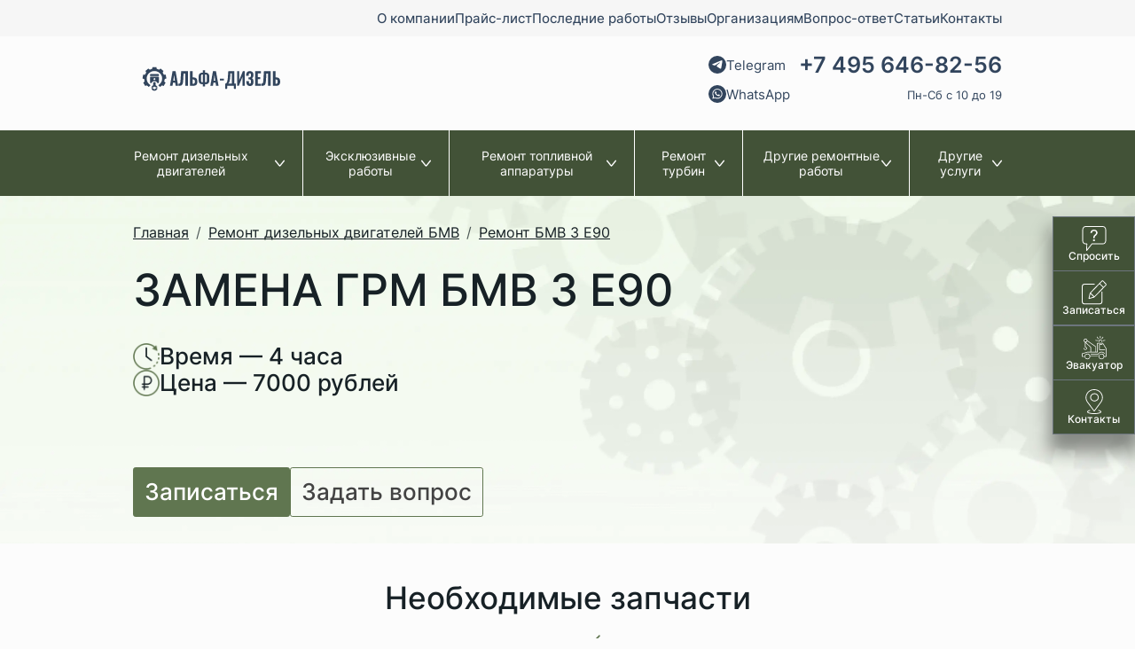

--- FILE ---
content_type: text/html;charset=UTF-8
request_url: https://alfa-diesel.ru/bmw/3-e90/zamena-grm/
body_size: 7984
content:
<!DOCTYPE html>
<html lang="ru">
<head><meta http-equiv="content-Type" content="text/html; charset=utf-8"><meta http-equiv="X-UA-Compatible" content="IE=edge"><meta name="viewport" content="width=device-width, initial-scale=1, shrink-to-fit=no"><base href="https://alfa-diesel.ru/"><meta name="format-detection" content="telephone=no"><meta name="yandex-verification" content="bd46178869337681"><meta name="google-site-verification" content="rNdt1TqTrLFeb70sz5cxr-vha7dPQnhWMWF1siQourk"><meta name="description" content="Замена ремня ГРМ БМВ 3 Е90. Автосервис «Альфа-дизель» предлагает замену ГРМ на BMW 3 E90 с гарантией в Москве."><title>Замена ремня ГРМ БМВ 3 Е90 (BMW 3 E90) в Москве - низкие цены</title><style>
            @font-face {
                font-family: 'Inter';
                font-weight: 100 900;
                font-display: swap;
                font-style: normal;
                font-named-instance: 'Regular';
                src: local(''),
                      url('/assets/fonts/Inter/Inter-VariableFont_slnt,wght.ttf');
            }
            body{
                font-family: 'Inter';
            }
            
        </style><link rel="stylesheet" href="/assets/vendor/fancyapps/dist/carousel/carousel.css"><link rel="stylesheet" type="text/css" href="/assets/dist/main.css"></head><body class=""><div class="site-wrap"><header class="page-header"><div class="page-header-topbar d-none d-md-block"><div class="container"><ul class="nav nav--header justify-content-end" data-item="nav--header justify-content-end"><li class="nav-item  "><a class="nav-link" href="/about/"><span class="nav-link-name">О компании</span></a></li><li class="nav-item  "><a class="nav-link" href="/price/"><span class="nav-link-name">Прайс-лист</span></a></li><li class="nav-item  "><a class="nav-link" href="/last_work/"><span class="nav-link-name">Последние работы</span></a></li><li class="nav-item  "><a class="nav-link" href="/reviews/"><span class="nav-link-name">Отзывы</span></a></li><li class="nav-item  "><a class="nav-link" href="/corporate-repair/"><span class="nav-link-name">Организациям</span></a></li><li class="nav-item  "><a class="nav-link" href="/faq/"><span class="nav-link-name">Вопрос-ответ</span></a></li><li class="nav-item  "><a class="nav-link" href="/articles/"><span class="nav-link-name">Статьи</span></a></li><li class="nav-item  "><a class="nav-link" href="/contacts/"><span class="nav-link-name">Контакты</span></a></li></ul></div></div><div class="page-header-top pt-5 pb-2 pt-md-3 pb-md-4"><nav role="navigation"><div class="container"><div class="row align-items-center justify-content-between justify-content-sm-start justify-content-md-between"><div class="col-auto mt-n4 mt-md-0 px-0 px-md-3"><div class="logo logo--header"><a href="/" class="logo-link"><picture><source media="(max-width: 1079px)" srcset="/zadmin_data/element.image2/100270.svg"></source><img src="/zadmin_data/element.image/100270.svg" alt="Альфа-Дизель"></picture></a></div></div><div class="col-auto ms-auto ms-md-0"><div class="contacts"><a href="https://t.me/+79037954300" class="contacts-telegram" rel="nofollow"><span class="contacts-icon"><svg class="icon " data-id="telegram"><use xmlns:xlink="https://www.w3.org/1999/xlink" xlink:href="/assets/dist/i/svg/sprite.svg#telegram"></use></svg></span><span class="contacts-link-text">Telegram</span></a><a href="https://wa.me/+79037954300" class="contacts-whatsapp" rel="nofollow"><span class="contacts-icon"><svg class="icon " data-id="whatsapp"><use xmlns:xlink="https://www.w3.org/1999/xlink" xlink:href="/assets/dist/i/svg/sprite.svg#whatsapp"></use></svg></span><span class="contacts-link-text">WhatsApp</span></a><a href="tel:+74956468256" class="contacts-phone">+7 495 646-82-56</a><div class="contacts-schedule">Пн-Сб с 10 до 19</div></div></div><div class="col-auto d-md-none ms-auto mt-n5"><button class="btn-offcanvas-mobmenu" type="button" data-bs-toggle="offcanvas" data-bs-target="#offcanvas-mobmenu" aria-controls="offcanvas-mobmenu"><svg class="icon " data-id="list"><use xmlns:xlink="https://www.w3.org/1999/xlink" xlink:href="/assets/dist/i/svg/sprite.svg#list"></use></svg></button></div></div></div></nav></div><div class="page-header-bottom d-none d-md-block"><div class="container"><ul class="nav nav--cat" data-item="nav--cat"><li class="nav-item nav-item nav-item--has-submenu "><a class="nav-link" href=""><span class="nav-link-name">Ремонт дизельных двигателей</span><svg class="icon " data-id="arrow-down"><use xmlns:xlink="https://www.w3.org/1999/xlink" xlink:href="/assets/dist/i/svg/sprite.svg#arrow-down"></use></svg></a><div class="nav-submenu"><div class="container"><div class="nav-submenu-title">Ремонт дизельных двигателей</div><ul class="nav nav--submenu" data-item="nav--submenu"><li class="nav-item  "><a class="nav-link" href="/legkovye_avto/"><span class="nav-link-name">Легковые автомобили</span></a></li><li class="nav-item  "><a class="nav-link" href="/gruzovye_avto/"><span class="nav-link-name">Грузовые автомобили</span></a></li><li class="nav-item  "><a class="nav-link" href="/spectehnika/"><span class="nav-link-name">Спецтехника</span></a></li><li class="nav-item  "><a class="nav-link" href="/diagnostika-dizelnogo-dvigatelya/"><span class="nav-link-name">Диагностика дизельного двигателя</span></a></li><li class="nav-item  "><a class="nav-link" href="/factory-works/"><span class="nav-link-name">Заводские работы</span></a></li></ul></div></div></li><li class="nav-item nav-item nav-item--has-submenu "><a class="nav-link" href=""><span class="nav-link-name">Эксклюзивные работы</span><svg class="icon " data-id="arrow-down"><use xmlns:xlink="https://www.w3.org/1999/xlink" xlink:href="/assets/dist/i/svg/sprite.svg#arrow-down"></use></svg></a><div class="nav-submenu"><div class="container"><div class="nav-submenu-title">Эксклюзивные работы</div><ul class="nav nav--submenu" data-item="nav--submenu"><li class="nav-item  "><a class="nav-link" href="/snyatie_forsunok/"><span class="nav-link-name">Демонтаж форсунок без снятия ГБЦ</span></a></li><li class="nav-item  "><a class="nav-link" href="/remont_pezoforsunok/"><span class="nav-link-name">Ремонт пьезофорсунок</span></a></li><li class="nav-item  "><a class="nav-link" href="/vosstanovlenie_forsunok_siemens/"><span class="nav-link-name">Восстановление форсунок «Siemens»</span></a></li></ul></div></div></li><li class="nav-item nav-item nav-item--has-submenu "><a class="nav-link" href="/remont_toplivnoy_apparatury/"><span class="nav-link-name">Ремонт топливной аппаратуры</span><svg class="icon " data-id="arrow-down"><use xmlns:xlink="https://www.w3.org/1999/xlink" xlink:href="/assets/dist/i/svg/sprite.svg#arrow-down"></use></svg></a><div class="nav-submenu"><div class="container"><div class="nav-submenu-title">Ремонт топливной аппаратуры</div><ul class="nav nav--submenu" data-item="nav--submenu"><li class="nav-item  "><a class="nav-link" href="/diagnostika_tnvd/"><span class="nav-link-name">Диагностика ТНВД</span></a></li><li class="nav-item  "><a class="nav-link" href="/remont_tnvd/"><span class="nav-link-name">Ремонт ТНВД</span></a></li><li class="nav-item  "><a class="nav-link" href="/remont_common_rail/"><span class="nav-link-name">Ремонт Common Rail</span></a></li><li class="nav-item  "><a class="nav-link" href="/regulirovka_forsunok/"><span class="nav-link-name">Диагностика форсунок</span></a></li><li class="nav-item  "><a class="nav-link" href="/remont_forsunok/"><span class="nav-link-name">Ремонт форсунок</span></a></li><li class="nav-item  "><a class="nav-link" href="/zamena-forsunok/"><span class="nav-link-name">Замена форсунок</span></a></li><li class="nav-item  "><a class="nav-link" href="/remont_tnnd/"><span class="nav-link-name">Ремонт ТННД</span></a></li><li class="nav-item  "><a class="nav-link" href="/remont_pnevmokompressorov/"><span class="nav-link-name">Ремонт пневмокомпрессоров</span></a></li><li class="nav-item  "><a class="nav-link" href="/remont_pozicionerov/"><span class="nav-link-name">Ремонт позиционеров</span></a></li><li class="nav-item  "><a class="nav-link" href="/remont_nagnetatelnogo_klapana/"><span class="nav-link-name">Ремонт нагнетательного клапана</span></a></li></ul></div></div></li><li class="nav-item nav-item nav-item--has-submenu "><a class="nav-link" href=""><span class="nav-link-name">Ремонт турбин</span><svg class="icon " data-id="arrow-down"><use xmlns:xlink="https://www.w3.org/1999/xlink" xlink:href="/assets/dist/i/svg/sprite.svg#arrow-down"></use></svg></a><div class="nav-submenu"><div class="container"><div class="nav-submenu-title">Ремонт турбин</div><ul class="nav nav--submenu" data-item="nav--submenu"><li class="nav-item  "><a class="nav-link" href="/diagnostika_turbiny/"><span class="nav-link-name">Диагностика турбин</span></a></li><li class="nav-item  "><a class="nav-link" href="/remont_dizelnyh_turbin/"><span class="nav-link-name">Ремонт турбин</span></a></li><li class="nav-item  "><a class="nav-link" href="/remont_turbokompressorov/"><span class="nav-link-name">Ремонт турбокомпрессоров</span></a></li></ul></div></div></li><li class="nav-item nav-item nav-item--has-submenu "><a class="nav-link" href=""><span class="nav-link-name">Другие ремонтные работы</span><svg class="icon " data-id="arrow-down"><use xmlns:xlink="https://www.w3.org/1999/xlink" xlink:href="/assets/dist/i/svg/sprite.svg#arrow-down"></use></svg></a><div class="nav-submenu"><div class="container"><div class="nav-submenu-title">Другие ремонтные работы</div><ul class="nav nav--submenu" data-item="nav--submenu"><li class="nav-item  "><a class="nav-link" href="/pereborka_dvigatelya/"><span class="nav-link-name">Переборка двигателя</span></a></li><li class="nav-item  "><a class="nav-link" href="/zamena_cepi_dvigatelya/"><span class="nav-link-name">Замена цепи двигателя</span></a></li><li class="nav-item  "><a class="nav-link" href="/ochistka_radiatora_ohlazhdeniya/"><span class="nav-link-name">Очистка радиатора охлаждения</span></a></li><li class="nav-item  "><a class="nav-link" href="/nastroyka_drosselnoy_zaslonki/"><span class="nav-link-name">Настройка дроссельной заслонки</span></a></li><li class="nav-item  "><a class="nav-link" href="/promyvka_toplivnoj_sistemy/"><span class="nav-link-name">Промывка топливной системы</span></a></li><li class="nav-item  "><a class="nav-link" href="/udalenie_sazhevogo_filtra/"><span class="nav-link-name">Удаление сажевого фильтра</span></a></li><li class="nav-item  "><a class="nav-link" href="/chistka_klapana_egr/"><span class="nav-link-name">Чистка клапана ЕГР</span></a></li><li class="nav-item  "><a class="nav-link" href="/remont_sistemy_pitaniya/"><span class="nav-link-name">Ремонт системы питания</span></a></li><li class="nav-item  "><a class="nav-link" href="/ustanovka_zazhiganiya/"><span class="nav-link-name">Установка зажигания</span></a></li><li class="nav-item  "><a class="nav-link" href="/ustranenie_podsosa_vozduha/"><span class="nav-link-name">Устранение подсоса воздуха</span></a></li><li class="nav-item  "><a class="nav-link" href="/remont_mehanicheskogo_regulyatora/"><span class="nav-link-name">Ремонт механического регулятора</span></a></li><li class="nav-item  "><a class="nav-link" href="/zamer_kompressii/"><span class="nav-link-name">Замер компрессии</span></a></li><li class="nav-item  "><a class="nav-link" href="/zamena_salnikov/"><span class="nav-link-name">Замена сальников</span></a></li><li class="nav-item  "><a class="nav-link" href="/zamena-remnya-grm/"><span class="nav-link-name">Замена ремня ГРМ</span></a></li><li class="nav-item  "><a class="nav-link" href="/zamena-privodnogo-remnya/"><span class="nav-link-name">Замена приводного ремня</span></a></li></ul></div></div></li><li class="nav-item nav-item nav-item--has-submenu "><a class="nav-link" href=""><span class="nav-link-name">Другие услуги</span><svg class="icon " data-id="arrow-down"><use xmlns:xlink="https://www.w3.org/1999/xlink" xlink:href="/assets/dist/i/svg/sprite.svg#arrow-down"></use></svg></a><div class="nav-submenu"><div class="container"><div class="nav-submenu-title">Другие услуги</div><ul class="nav nav--submenu" data-item="nav--submenu"><li class="nav-item  "><a class="nav-link" href="/evakuaciya_avtomobilej/"><span class="nav-link-name">Эвакуация автомобилей</span></a></li></ul></div></div></li></ul></div></div></header><div class="page-content"><div class="bigpath"><div class="container"><div class="row"><div class="col-lg-6"><nav aria-label="breadcrumb" class=""><ol class="breadcrumb mb-0" itemprop="breadcrumb" itemscope="itemscope" itemtype="https://schema.org/BreadcrumbList"><li class="breadcrumb-item breadcrumb-item--home"><a href="/"><span class="bredcrumb-item-text">Главная</span><svg class="icon " data-id="home"><use xmlns:xlink="https://www.w3.org/1999/xlink" xlink:href="/assets/dist/i/svg/sprite.svg#home"></use></svg></a></li><li class="breadcrumb-item" itemprop="itemListElement" itemscope="itemscope" itemtype="https://schema.org/ListItem"><a href="/bmw/" title="Ремонт дизельных двигателей БМВ" itemprop="item"><span itemprop="name">Ремонт дизельных двигателей БМВ</span></a><meta itemprop="position" content="1"></li><li class="breadcrumb-item" itemprop="itemListElement" itemscope="itemscope" itemtype="https://schema.org/ListItem"><a href="/bmw/3-e90/" title="Ремонт БМВ 3 Е90" itemprop="item"><span itemprop="name">Ремонт БМВ 3 Е90</span></a><meta itemprop="position" content="2"></li></ol></nav><h1 class="page-title" data-item="page-title">Замена ГРМ БМВ 3 Е90</h1><div class="bigpath-text bigpath-text--big mt-4"><div class="vstack gap-3"><div class="hstack gap-3"><img src="/assets/i/work_time.png" alt="Время работы"><span>Время — 4 часа</span></div><div class="hstack gap-3"><img src="/assets/i/work_price.png" alt="Цена работы"><span>Цена — 7000 рублей</span></div></div></div><div class="bigpath-btn gap-3 gap-md-4 mt-7"><button class="btn btn-primary-add btn--big" data-toggle="form-manager" data-form-id="798" data-title="Записаться на Ремонт БМВ 3 Е90">Записаться</button><button class="btn btn-primary-add-outline btn--big" data-toggle="form-manager" data-form-id="799" data-title="Задать вопрос:  Ремонт БМВ 3 Е90">Задать вопрос</button></div></div></div></div></div><div class="section section--parts py-3 py-md-5"><div class="container"><h2 class="text-center">Необходимые запчасти</h2><div class="row"><div class="col"><ul class="list-markered"><li>ремень ГРМ</li><li>балансировочный ремень</li><li>натяжной ремень ГРМ</li><li>натяжной ролик балансировочного ремня</li></ul></div><div class="col"><ul class="list-ticked"><li>Все запчасти в наличии</li><li>Гарантия на выполненные работы</li></ul></div></div></div></div><div class="section section--engine-info py-3 py-md-5"><div class="container"><h2 class="text-center">Работаем с дизельными двигателями</h2><div class="p-0 px-md-7 py-md-4 bg-white mt-5"><div class="row gap-5"><div class="col-auto pt-5 d-none d-md-block"><img src="/assets/i/engine.png" class="img-fluid" alt="BMW 3 (E90)"></div><div class="col"><table class="table table--responsive table--engines"><thead><tr><th>Марка</th><th>Модификация</th><th>Мощность</th></tr></thead><tbody><tr><td data-caption="Марка">N47D20</td><td data-caption="Модификация">320d</td><td data-caption="Мощность">177 л.с.</td></tr><tr><td data-caption="Марка">M57D30TU2</td><td data-caption="Модификация">330xd</td><td data-caption="Мощность">231 л.с.</td></tr><tr><td data-caption="Марка">M57D30TU2</td><td data-caption="Модификация">335xd</td><td data-caption="Мощность">286 л.с.</td></tr><tr><td data-caption="Марка">N47D20</td><td data-caption="Модификация">320d</td><td data-caption="Мощность">184 л.с.</td></tr></tbody></table></div></div></div></div></div><div class="section section--last-works py-3 py-md-5"><h2 class="text-center">Последние выполненные работы</h2><div class="f-carousel mt-4" id="last-works" data-toggle="fancycarousel" data-nav="true"><div class="f-carousel__slide"><div class="card card--work"><div class="card-body"><a href="/last_work/99570/" class="card-title">Ремонт ТНВД Opel Astra 1,7D</a><div class="card-text mt-2"><p>Ремонт ТНВД</p></div></div><a href="/last_work/99570/"><img src="/zadmin_data/last_work.image/99570.webp" class="card-img img-fluid" alt="Ремонт ТНВД Opel Astra 1,7D" loading="lazy"></a><div class="card-footer py-3"><div class="card-btns text-center"><a href="/last_work/99570/" class="btn btn--card-work">Подробнее</a></div></div></div></div><div class="f-carousel__slide"><div class="card card--work"><div class="card-body"><a href="/last_work/99811/" class="card-title">Замена клапана ЕГР SsangYong Actyon</a><div class="card-text mt-2"><p>Год выпуска - 2010</p></div></div><a href="/last_work/99811/"><img src="/zadmin_data/last_work.image/99811.webp" class="card-img img-fluid" alt="Замена клапана ЕГР SsangYong Actyon" loading="lazy"></a><div class="card-footer py-3"><div class="card-btns text-center"><a href="/last_work/99811/" class="btn btn--card-work">Подробнее</a></div></div></div></div><div class="f-carousel__slide"><div class="card card--work"><div class="card-body"><a href="/last_work/99559/" class="card-title">Ремонт ремня ГРМ Mitsubishi Pajero</a><div class="card-text mt-2"><p>Ремонт балансировочного ремня</p></div></div><a href="/last_work/99559/"><img src="/zadmin_data/last_work.image/99559.webp" class="card-img img-fluid" alt="Ремонт ремня ГРМ Mitsubishi Pajero" loading="lazy"></a><div class="card-footer py-3"><div class="card-btns text-center"><a href="/last_work/99559/" class="btn btn--card-work">Подробнее</a></div></div></div></div></div><div class="text-center mt-3 mt-md-5"><a href="/last_work/" class="btn btn-section"><span data-item="btn-text">Последние работы</span></a></div></div><div class="section cta gap-3 py-3 py-md-6 mt-7" style="background-image:url(/zadmin_data/element.image/100274.webp)" data-item="cta"><div class="container"><div class="row"><div class="col-8 col-md-4 text-white d-flex justify-content-center"><div class="mx-auto"><div class="cta-title h2">Задайте свои вопросы</div><div class="cta-text"><p>Узнать стоимость работ и записаться<br>в сервис вы можете по телефону</p></div><div class="cta-contacts mt-md-4"><a href="tel:+74956468256" class="cta-phone">+7 495 646-82-56</a><a href="https://wa.me/+79037954300" class="cta-whatsapp" rel="nofollow"><span class="cta-icon"><svg class="icon " data-id="whatsapp"><use xmlns:xlink="https://www.w3.org/1999/xlink" xlink:href="/assets/dist/i/svg/sprite.svg#whatsapp"></use></svg></span><span class="cta-link-text">WhatsApp</span></a><a href="https://t.me/+79037954300" class="cta-telegram" rel="nofollow"><span class="cta-icon"><svg class="icon " data-id="telegram"><use xmlns:xlink="https://www.w3.org/1999/xlink" xlink:href="/assets/dist/i/svg/sprite.svg#telegram"></use></svg></span><span class="cta-link-text">Telegram</span></a></div></div></div><div class="col-8 col-md-4 d-flex mt-5 mt-md-0"><div class="cta-form"><form enctype="multipart/form-data" method="POST" name="form_manager_733" id="form_manager_733" class="form-manager" data-site_form_id="733" novalidate="novalidate" data-item="form-manager">
  <div class="form-floating mb-3"><input type="text" name="name" id="form_manager_692731a57c1f5" value="" class="form-control" placeholder="" required="required"></input><label for="form_manager_692731a57c1f5">Ваше имя</label></div>
  <div class="form-floating mb-3"><input type="tel" name="phone" id="form_manager_692731a57c22b" value="" class="form-control" placeholder="" required="required" pattern="\+7 \([0-9]{3}\) [0-9]{3}-[0-9]{2}-[0-9]{2}"></input><label for="form_manager_692731a57c22b">Телефон</label></div>
  <div class="form-floating mb-3"><textarea name="text" id="form_manager_692731a57c24a" class="form-control" required="required" rows="3" placeholder=""></textarea><label for="form_manager_692731a57c24a">Краткое описание проблемы</label></div>
  <button data-init-text="Задать вопрос" type="submit" name="submit" id="" value="" class="form-submit" text="Задать вопрос">Задать вопрос</button>
</form></div></div></div></div></div><div class="section section--prices py-3 py-md-6" data-item="prices"><div class="container"><h2 class="text-center">Другие работы</h2><table class="table table--prices"><thead><tr><th>Название услуги</th><th></th><th class="text-end">Стоимость</th><th class="text-end">Время<br>выполнения</th></tr></thead><tbody><tr><td><a href="/bmw/3-e90/zamena-regulyatora/">Замена регулятора давления на топливной рампе</a></td><td class="prices-table-btn"><button class="btn btn--red-responsive ms-auto" data-toggle="form-manager" data-form-id="797" data-title="Записаться: Замена регулятора давления на топливной рампе">Записаться</button></td><td class="text-end text-nowrap">от 1000 ₽</td><td class="text-end text-nowrap"><span class="mx-auto">от 30 минут</span></td></tr><tr><td><a href="/bmw/3-e90/zamena-rashodomera/">Замена расходомера воздуха</a></td><td class="prices-table-btn"><button class="btn btn--red-responsive ms-auto" data-toggle="form-manager" data-form-id="797" data-title="Записаться: Замена расходомера воздуха">Записаться</button></td><td class="text-end text-nowrap">от 700 ₽</td><td class="text-end text-nowrap"><span class="mx-auto">1 час</span></td></tr><tr><td><a href="/bmw/3-e90/zamena-raspredvalov/">Замена распредвалов</a></td><td class="prices-table-btn"><button class="btn btn--red-responsive ms-auto" data-toggle="form-manager" data-form-id="797" data-title="Записаться: Замена распредвалов">Записаться</button></td><td class="text-end text-nowrap">от 5000 ₽</td><td class="text-end text-nowrap"><span class="mx-auto">от 4 часов</span></td></tr></tbody></table></div></div><div class="section section--info p-lg-5 my-5"><div class="container"><div class="p-lg-5 bg-white"><div class="row gap-3"><div class="col"><p>Одним из предложений компании «Альфа-дизель» является замена ремня грм БМВ 3 (Е90). За выполненные работы вы заплатите 7000. Все будет сделано за 4 часа. В сервисном центре специалисты разберутся с любыми проблемами дизельного  ДВС BMW 3 (E90), проведут обслуживание, диагностику и ремонт в Москве. В «Альфа-дизель»  всегда дается гарантия. Можно записаться на сервис по телефону +7 495 646-82-56 .</p></div></div></div></div></div></div><footer class="page-footer d-flex flex-column gap-3"><div class="page-footer-top"><div class="container"><div class="row gap-3"><div class="col-md"><div class="footer-link" style="background-image:url(/zadmin_data/element.image/100278.jpg)"><a href="/price/" class="btn btn--white-outline">Полный прайс-лист</a></div></div><div class="col-md"><div class="footer-link" style="background-image:url(/zadmin_data/element.image/100279.jpg)"><a class="btn btn--red" data-toggle="form-manager" data-form-id="796" data-title="Получить консультацию">Получить консультацию</a></div></div></div></div></div><div class="page-footer-middle mt-n5 mt-md-0 py-md-3"><div class="container"><div class="row gap-3 gap-md-0"><div class="col-md-auto"><div class="footer-title">Клиенту</div><ul class="nav nav--footer flex-column mt-3" data-item="nav--footer flex-column mt-3"><li class="nav-item  "><a class="nav-link" href="/about/"><span class="nav-link-name">О компании</span></a></li><li class="nav-item  "><a class="nav-link" href="/price/"><span class="nav-link-name">Прайс-лист</span></a></li><li class="nav-item  "><a class="nav-link" href="/last_work/"><span class="nav-link-name">Последние работы</span></a></li><li class="nav-item  "><a class="nav-link" href="/reviews/"><span class="nav-link-name">Отзывы</span></a></li><li class="nav-item  "><a class="nav-link" href="/corporate-repair/"><span class="nav-link-name">Организациям</span></a></li><li class="nav-item  "><a class="nav-link" href="/faq/"><span class="nav-link-name">Вопрос-ответ</span></a></li><li class="nav-item  "><a class="nav-link" href="/articles/"><span class="nav-link-name">Статьи</span></a></li><li class="nav-item  "><a class="nav-link" href="/contacts/"><span class="nav-link-name">Контакты</span></a></li></ul></div><div class="col-md-auto ms-auto"><div class="footer-title">Контакты</div><ul class="footer-contacts  mt-3"><li><a href="tel:+74956468256" class="fs-4 font-weight-bolder">+7 495 646-82-56</a></li><li><a href="mailto:info@alfa-diesel.ru">info@alfa-diesel.ru</a></li><li>Москва, ул. Стахановская, 18, строение 5</li><li>Пн-Сб с 10 до 19</li></ul></div></div></div></div><div class="page-footer-bottom py-3"><div class="container"><div class="row align-items-center gap-2 gap-md-1"><div class="col-md"><a href="/policy/" class="d-inline-flex align-items-center gap-1"><svg class="icon " data-id="policy"><use xmlns:xlink="https://www.w3.org/1999/xlink" xlink:href="/assets/dist/i/svg/sprite.svg#policy"></use></svg><span>Политика конфиденциальности</span></a></div><div class="col-md"><a href="/sitemap/" class="d-inline-flex align-items-center gap-1"><svg class="icon " data-id="sitemap"><use xmlns:xlink="https://www.w3.org/1999/xlink" xlink:href="/assets/dist/i/svg/sprite.svg#sitemap"></use></svg><span>Карта сайта</span></a></div><div class="col-md"><a href="https://traffic-lab.ru" class="tl"><span class="tl-icon"><img src="/zadmin_data/element.image/100275.svg"></span><span class="tl-text"><p>Лаборатория<br>интернет-маркетинга</p></span></a></div></div></div></div></footer></div><div class="offcanvas offcanvas-start offcanvas--mobmenu d-md-none" tabindex="-1" id="offcanvas-mobmenu" aria-labelledby="offcanvas-mobmenuLabel" data-item="offcanvas"><div class="offcanvas-header"><h5 class="offcanvas-title" id="offcanvas-mobmenuLabel"><div class="logo logo--offcanvas"><a href="/"><img src="/zadmin_data/element.image/100270.svg" alt="Альфа-Дизель" class="img-fluid"></a></div></h5><button type="button" class="btn-close ms-auto" data-bs-dismiss="offcanvas" aria-label="Закрыть"></button></div><div class="offcanvas-body"><ul class="mobmenu mobmenu--toplevel" data-item="mobmenu"><li class="mobmenu-item  mobmenu-item--submenu" data-item="mobmenu-item"><a href="" class="mobmenu-link" data-toggle="mobmenu-forward"><span class="mobmenu-link-text">Ремонт дизельных двигателей</span><svg class="icon " data-id="arrow-right"><use xmlns:xlink="https://www.w3.org/1999/xlink" xlink:href="/assets/dist/i/svg/sprite.svg#arrow-right"></use></svg></a><ul class="mobmenu" data-item="mobmenu-submenu"><li class="mobmenu-item mobmenu-item--title"><div class="hstack justify-content-between mt-1"><div class="mobmenu-link ms-n1" data-toggle="mobmenu-back"><svg class="icon " data-id="arrow-left"><use xmlns:xlink="https://www.w3.org/1999/xlink" xlink:href="/assets/dist/i/svg/sprite.svg#arrow-left"></use></svg><span class="mobmenu-link-text">Назад</span></div></div><div class="mobmenu-item-title">Ремонт дизельных двигателей</div></li><li class="mobmenu-item  " data-item="mobmenu-item"><a href="/legkovye_avto/" class="mobmenu-link"><span class="mobmenu-link-text">Легковые автомобили</span></a></li><li class="mobmenu-item  " data-item="mobmenu-item"><a href="/gruzovye_avto/" class="mobmenu-link"><span class="mobmenu-link-text">Грузовые автомобили</span></a></li><li class="mobmenu-item  " data-item="mobmenu-item"><a href="/spectehnika/" class="mobmenu-link"><span class="mobmenu-link-text">Спецтехника</span></a></li><li class="mobmenu-item  " data-item="mobmenu-item"><a href="/diagnostika-dizelnogo-dvigatelya/" class="mobmenu-link"><span class="mobmenu-link-text">Диагностика дизельного двигателя</span></a></li><li class="mobmenu-item  " data-item="mobmenu-item"><a href="/factory-works/" class="mobmenu-link"><span class="mobmenu-link-text">Заводские работы</span></a></li></ul></li><li class="mobmenu-item  mobmenu-item--submenu" data-item="mobmenu-item"><a href="" class="mobmenu-link" data-toggle="mobmenu-forward"><span class="mobmenu-link-text">Эксклюзивные работы</span><svg class="icon " data-id="arrow-right"><use xmlns:xlink="https://www.w3.org/1999/xlink" xlink:href="/assets/dist/i/svg/sprite.svg#arrow-right"></use></svg></a><ul class="mobmenu" data-item="mobmenu-submenu"><li class="mobmenu-item mobmenu-item--title"><div class="hstack justify-content-between mt-1"><div class="mobmenu-link ms-n1" data-toggle="mobmenu-back"><svg class="icon " data-id="arrow-left"><use xmlns:xlink="https://www.w3.org/1999/xlink" xlink:href="/assets/dist/i/svg/sprite.svg#arrow-left"></use></svg><span class="mobmenu-link-text">Назад</span></div></div><div class="mobmenu-item-title">Эксклюзивные работы</div></li><li class="mobmenu-item  " data-item="mobmenu-item"><a href="/snyatie_forsunok/" class="mobmenu-link"><span class="mobmenu-link-text">Демонтаж форсунок без снятия ГБЦ</span></a></li><li class="mobmenu-item  " data-item="mobmenu-item"><a href="/remont_pezoforsunok/" class="mobmenu-link"><span class="mobmenu-link-text">Ремонт пьезофорсунок</span></a></li><li class="mobmenu-item  " data-item="mobmenu-item"><a href="/vosstanovlenie_forsunok_siemens/" class="mobmenu-link"><span class="mobmenu-link-text">Восстановление форсунок «Siemens»</span></a></li></ul></li><li class="mobmenu-item  mobmenu-item--submenu" data-item="mobmenu-item"><a href="/remont_toplivnoy_apparatury/" class="mobmenu-link" data-toggle="mobmenu-forward"><span class="mobmenu-link-text">Ремонт топливной аппаратуры</span><svg class="icon " data-id="arrow-right"><use xmlns:xlink="https://www.w3.org/1999/xlink" xlink:href="/assets/dist/i/svg/sprite.svg#arrow-right"></use></svg></a><ul class="mobmenu" data-item="mobmenu-submenu"><li class="mobmenu-item mobmenu-item--title"><div class="hstack justify-content-between mt-1"><div class="mobmenu-link ms-n1" data-toggle="mobmenu-back"><svg class="icon " data-id="arrow-left"><use xmlns:xlink="https://www.w3.org/1999/xlink" xlink:href="/assets/dist/i/svg/sprite.svg#arrow-left"></use></svg><span class="mobmenu-link-text">Назад</span></div></div><div class="mobmenu-item-title">Ремонт топливной аппаратуры</div></li><li class="mobmenu-item  " data-item="mobmenu-item"><a href="/diagnostika_tnvd/" class="mobmenu-link"><span class="mobmenu-link-text">Диагностика ТНВД</span></a></li><li class="mobmenu-item  " data-item="mobmenu-item"><a href="/remont_tnvd/" class="mobmenu-link"><span class="mobmenu-link-text">Ремонт ТНВД</span></a></li><li class="mobmenu-item  " data-item="mobmenu-item"><a href="/remont_common_rail/" class="mobmenu-link"><span class="mobmenu-link-text">Ремонт Common Rail</span></a></li><li class="mobmenu-item  " data-item="mobmenu-item"><a href="/regulirovka_forsunok/" class="mobmenu-link"><span class="mobmenu-link-text">Диагностика форсунок</span></a></li><li class="mobmenu-item  " data-item="mobmenu-item"><a href="/remont_forsunok/" class="mobmenu-link"><span class="mobmenu-link-text">Ремонт форсунок</span></a></li><li class="mobmenu-item  " data-item="mobmenu-item"><a href="/zamena-forsunok/" class="mobmenu-link"><span class="mobmenu-link-text">Замена форсунок</span></a></li><li class="mobmenu-item  " data-item="mobmenu-item"><a href="/remont_tnnd/" class="mobmenu-link"><span class="mobmenu-link-text">Ремонт ТННД</span></a></li><li class="mobmenu-item  " data-item="mobmenu-item"><a href="/remont_pnevmokompressorov/" class="mobmenu-link"><span class="mobmenu-link-text">Ремонт пневмокомпрессоров</span></a></li><li class="mobmenu-item  " data-item="mobmenu-item"><a href="/remont_pozicionerov/" class="mobmenu-link"><span class="mobmenu-link-text">Ремонт позиционеров</span></a></li><li class="mobmenu-item  " data-item="mobmenu-item"><a href="/remont_nagnetatelnogo_klapana/" class="mobmenu-link"><span class="mobmenu-link-text">Ремонт нагнетательного клапана</span></a></li></ul></li><li class="mobmenu-item  mobmenu-item--submenu" data-item="mobmenu-item"><a href="" class="mobmenu-link" data-toggle="mobmenu-forward"><span class="mobmenu-link-text">Ремонт турбин</span><svg class="icon " data-id="arrow-right"><use xmlns:xlink="https://www.w3.org/1999/xlink" xlink:href="/assets/dist/i/svg/sprite.svg#arrow-right"></use></svg></a><ul class="mobmenu" data-item="mobmenu-submenu"><li class="mobmenu-item mobmenu-item--title"><div class="hstack justify-content-between mt-1"><div class="mobmenu-link ms-n1" data-toggle="mobmenu-back"><svg class="icon " data-id="arrow-left"><use xmlns:xlink="https://www.w3.org/1999/xlink" xlink:href="/assets/dist/i/svg/sprite.svg#arrow-left"></use></svg><span class="mobmenu-link-text">Назад</span></div></div><div class="mobmenu-item-title">Ремонт турбин</div></li><li class="mobmenu-item  " data-item="mobmenu-item"><a href="/diagnostika_turbiny/" class="mobmenu-link"><span class="mobmenu-link-text">Диагностика турбин</span></a></li><li class="mobmenu-item  " data-item="mobmenu-item"><a href="/remont_dizelnyh_turbin/" class="mobmenu-link"><span class="mobmenu-link-text">Ремонт турбин</span></a></li><li class="mobmenu-item  " data-item="mobmenu-item"><a href="/remont_turbokompressorov/" class="mobmenu-link"><span class="mobmenu-link-text">Ремонт турбокомпрессоров</span></a></li></ul></li><li class="mobmenu-item  mobmenu-item--submenu" data-item="mobmenu-item"><a href="" class="mobmenu-link" data-toggle="mobmenu-forward"><span class="mobmenu-link-text">Другие ремонтные работы</span><svg class="icon " data-id="arrow-right"><use xmlns:xlink="https://www.w3.org/1999/xlink" xlink:href="/assets/dist/i/svg/sprite.svg#arrow-right"></use></svg></a><ul class="mobmenu" data-item="mobmenu-submenu"><li class="mobmenu-item mobmenu-item--title"><div class="hstack justify-content-between mt-1"><div class="mobmenu-link ms-n1" data-toggle="mobmenu-back"><svg class="icon " data-id="arrow-left"><use xmlns:xlink="https://www.w3.org/1999/xlink" xlink:href="/assets/dist/i/svg/sprite.svg#arrow-left"></use></svg><span class="mobmenu-link-text">Назад</span></div></div><div class="mobmenu-item-title">Другие ремонтные работы</div></li><li class="mobmenu-item  " data-item="mobmenu-item"><a href="/pereborka_dvigatelya/" class="mobmenu-link"><span class="mobmenu-link-text">Переборка двигателя</span></a></li><li class="mobmenu-item  " data-item="mobmenu-item"><a href="/zamena_cepi_dvigatelya/" class="mobmenu-link"><span class="mobmenu-link-text">Замена цепи двигателя</span></a></li><li class="mobmenu-item  " data-item="mobmenu-item"><a href="/ochistka_radiatora_ohlazhdeniya/" class="mobmenu-link"><span class="mobmenu-link-text">Очистка радиатора охлаждения</span></a></li><li class="mobmenu-item  " data-item="mobmenu-item"><a href="/nastroyka_drosselnoy_zaslonki/" class="mobmenu-link"><span class="mobmenu-link-text">Настройка дроссельной заслонки</span></a></li><li class="mobmenu-item  " data-item="mobmenu-item"><a href="/promyvka_toplivnoj_sistemy/" class="mobmenu-link"><span class="mobmenu-link-text">Промывка топливной системы</span></a></li><li class="mobmenu-item  " data-item="mobmenu-item"><a href="/udalenie_sazhevogo_filtra/" class="mobmenu-link"><span class="mobmenu-link-text">Удаление сажевого фильтра</span></a></li><li class="mobmenu-item  " data-item="mobmenu-item"><a href="/chistka_klapana_egr/" class="mobmenu-link"><span class="mobmenu-link-text">Чистка клапана ЕГР</span></a></li><li class="mobmenu-item  " data-item="mobmenu-item"><a href="/remont_sistemy_pitaniya/" class="mobmenu-link"><span class="mobmenu-link-text">Ремонт системы питания</span></a></li><li class="mobmenu-item  " data-item="mobmenu-item"><a href="/ustanovka_zazhiganiya/" class="mobmenu-link"><span class="mobmenu-link-text">Установка зажигания</span></a></li><li class="mobmenu-item  " data-item="mobmenu-item"><a href="/ustranenie_podsosa_vozduha/" class="mobmenu-link"><span class="mobmenu-link-text">Устранение подсоса воздуха</span></a></li><li class="mobmenu-item  " data-item="mobmenu-item"><a href="/remont_mehanicheskogo_regulyatora/" class="mobmenu-link"><span class="mobmenu-link-text">Ремонт механического регулятора</span></a></li><li class="mobmenu-item  " data-item="mobmenu-item"><a href="/zamer_kompressii/" class="mobmenu-link"><span class="mobmenu-link-text">Замер компрессии</span></a></li><li class="mobmenu-item  " data-item="mobmenu-item"><a href="/zamena_salnikov/" class="mobmenu-link"><span class="mobmenu-link-text">Замена сальников</span></a></li><li class="mobmenu-item  " data-item="mobmenu-item"><a href="/zamena-remnya-grm/" class="mobmenu-link"><span class="mobmenu-link-text">Замена ремня ГРМ</span></a></li><li class="mobmenu-item  " data-item="mobmenu-item"><a href="/zamena-privodnogo-remnya/" class="mobmenu-link"><span class="mobmenu-link-text">Замена приводного ремня</span></a></li></ul></li><li class="mobmenu-item  mobmenu-item--submenu" data-item="mobmenu-item"><a href="" class="mobmenu-link" data-toggle="mobmenu-forward"><span class="mobmenu-link-text">Другие услуги</span><svg class="icon " data-id="arrow-right"><use xmlns:xlink="https://www.w3.org/1999/xlink" xlink:href="/assets/dist/i/svg/sprite.svg#arrow-right"></use></svg></a><ul class="mobmenu" data-item="mobmenu-submenu"><li class="mobmenu-item mobmenu-item--title"><div class="hstack justify-content-between mt-1"><div class="mobmenu-link ms-n1" data-toggle="mobmenu-back"><svg class="icon " data-id="arrow-left"><use xmlns:xlink="https://www.w3.org/1999/xlink" xlink:href="/assets/dist/i/svg/sprite.svg#arrow-left"></use></svg><span class="mobmenu-link-text">Назад</span></div></div><div class="mobmenu-item-title">Другие услуги</div></li><li class="mobmenu-item  " data-item="mobmenu-item"><a href="/evakuaciya_avtomobilej/" class="mobmenu-link"><span class="mobmenu-link-text">Эвакуация автомобилей</span></a></li></ul></li></ul><div class="mobmenu-hider"><div class="mt-4"><ul class="nav nav--offcanvas flex-column" data-item="nav--offcanvas flex-column"><li class="nav-item  "><a class="nav-link" href=""><span class="nav-link-name">Ремонт дизельных двигателей</span></a></li><li class="nav-item  "><a class="nav-link" href=""><span class="nav-link-name">Эксклюзивные работы</span></a></li><li class="nav-item  "><a class="nav-link" href=""><span class="nav-link-name">Ремонт топливной аппаратуры</span></a></li><li class="nav-item  "><a class="nav-link" href=""><span class="nav-link-name">Ремонт турбин</span></a></li><li class="nav-item  "><a class="nav-link" href=""><span class="nav-link-name">Другие ремонтные работы</span></a></li><li class="nav-item  "><a class="nav-link" href=""><span class="nav-link-name">Другие услуги</span></a></li></ul><ul class="nav nav--offcanvas flex-column" data-item="nav--offcanvas flex-column"><li class="nav-item  "><a class="nav-link" href="/about/"><span class="nav-link-name">О компании</span></a></li><li class="nav-item  "><a class="nav-link" href="/price/"><span class="nav-link-name">Прайс-лист</span></a></li><li class="nav-item  "><a class="nav-link" href="/last_work/"><span class="nav-link-name">Последние работы</span></a></li><li class="nav-item  "><a class="nav-link" href="/reviews/"><span class="nav-link-name">Отзывы</span></a></li><li class="nav-item  "><a class="nav-link" href="/corporate-repair/"><span class="nav-link-name">Организациям</span></a></li><li class="nav-item  "><a class="nav-link" href="/faq/"><span class="nav-link-name">Вопрос-ответ</span></a></li><li class="nav-item  "><a class="nav-link" href="/articles/"><span class="nav-link-name">Статьи</span></a></li><li class="nav-item  "><a class="nav-link" href="/contacts/"><span class="nav-link-name">Контакты</span></a></li></ul></div></div><div class="contacts contacts--mobmenu mt-4"><a href="https://t.me/+79037954300" class="contacts-telegram" rel="nofollow"><span class="contacts-icon"><svg class="icon " data-id="telegram"><use xmlns:xlink="https://www.w3.org/1999/xlink" xlink:href="/assets/dist/i/svg/sprite.svg#telegram"></use></svg></span><span class="contacts-link-text">Telegram</span></a><a href="https://wa.me/+79037954300" class="contacts-whatsapp" rel="nofollow"><span class="contacts-icon"><svg class="icon " data-id="whatsapp"><use xmlns:xlink="https://www.w3.org/1999/xlink" xlink:href="/assets/dist/i/svg/sprite.svg#whatsapp"></use></svg></span><span class="contacts-link-text">WhatsApp</span></a><a href="tel:+74956468256" class="contacts-phone">+7 495 646-82-56</a><div class="contacts-schedule">Пн-Сб с 10 до 19</div></div><div class="div mt-3 hstack gap-2 align-items-start"><svg class="icon fs-3" data-id="email2"><use xmlns:xlink="https://www.w3.org/1999/xlink" xlink:href="/assets/dist/i/svg/sprite.svg#email2"></use></svg><div class="email flex-shrink-0"><a href="mailto:info@alfa-diesel.ru" class="email__link">info@alfa-diesel.ru</a></div></div><div class="div mt-3 hstack gap-2 align-items-start"><svg class="icon flex-shrink-0 fs-3" data-id="location"><use xmlns:xlink="https://www.w3.org/1999/xlink" xlink:href="/assets/dist/i/svg/sprite.svg#location"></use></svg><div><div class="address "><div class="address__text">Москва, ул. Стахановская, 18, строение 5</div></div>
            (<a href="/contacts/">Схема проезда</a>)
        </div></div></div></div><div class="bar "><a href="#" class="bar-item bar-item--evacuator" data-toggle="form-manager" data-form-id="793" data-title="Вызвать эвакуатор"><span class="bar-item-icon"><svg class="icon " data-id="evacuator"><use xmlns:xlink="https://www.w3.org/1999/xlink" xlink:href="/assets/dist/i/svg/sprite.svg#evacuator"></use></svg></span><span class="bar-item-name">Эвакуатор</span></a><a href="/contacts/" class="bar-item bar-item--location"><span class="bar-item-icon"><svg class="icon " data-id="location"><use xmlns:xlink="https://www.w3.org/1999/xlink" xlink:href="/assets/dist/i/svg/sprite.svg#location"></use></svg></span><span class="bar-item-name">Контакты</span></a><a href="#" class="bar-item bar-item--write" data-toggle="form-manager" data-form-id="792" data-title="Записаться в сервис"><span class="bar-item-icon"><svg class="icon " data-id="write"><use xmlns:xlink="https://www.w3.org/1999/xlink" xlink:href="/assets/dist/i/svg/sprite.svg#write"></use></svg></span><span class="bar-item-name">Записаться</span></a><a href="tel:+74956468256" class="bar-item bar-item--call"><span class="bar-item-icon"><svg class="icon " data-id="call"><use xmlns:xlink="https://www.w3.org/1999/xlink" xlink:href="/assets/dist/i/svg/sprite.svg#call"></use></svg></span><span class="bar-item-name">Позвонить</span></a><a href="" class="bar-item bar-item--ask2" data-toggle="form-manager" data-form-id="791" data-title="Задать вопрос"><span class="bar-item-icon"><svg class="icon " data-id="ask2"><use xmlns:xlink="https://www.w3.org/1999/xlink" xlink:href="/assets/dist/i/svg/sprite.svg#ask2"></use></svg></span><span class="bar-item-name">Спросить</span></a></div><script src="/assets/vendor/popper.min.js"></script><script src="/assets/node_modules/bootstrap5/dist/js/bootstrap.min.js"></script><script src="/assets/vendor/fancyapps/dist/fancybox/fancybox.umd.js"></script><link rel="stylesheet" href="/assets/vendor/fancyapps/dist/fancybox/fancybox.css"><script src="/assets/vendor/fancyapps/dist/carousel/carousel.umd.js"></script><script src="/assets/vendor/fancyapps/dist/carousel/carousel.thumbs.umd.js"></script><script src="/modules/fancycarousel/js/fancycarousel.js"></script><script src="/assets/src/js/functions.js"></script><script src="/modules/clearinput/js/clearinput.js"></script><script src="/modules/faq/js/faq.js"></script><script src="/modules/paragraph/js/paragraph.js"></script><script src="/modules/price/js/price.js"></script><script src="/modules/mobmenu/js/mobmenu.js"></script><script src="/modules/modal/js/modal.js"></script><script src="/modules/tooltip/js/tooltip.js"></script><script src="/modules/video/js/video.js"></script><script src="/assets/node_modules/starry-rating/dist/starry.min.js"></script><link rel="stylesheet" href="/assets/node_modules/starry-rating/dist/starry.min.css"><script src="/modules/review/js/review.js"></script><link rel="stylesheet" type="text/css" href="/modules/form_manager/dist/css/form_manager.css"><script src="/modules/form_manager/js/form_manager.js"></script><script src="/assets/vendor/bootstrap-show-modal/src/bootstrap-show-modal.js"></script><script src="/assets/vendor/autoComplete.js/dist/autoComplete.min.js"></script><script src="/modules/search/js/search.js"></script><script src="/assets/dist/main.js"></script><script type="text/javascript">
            (function(m,e,t,r,i,k,a){
                m[i]=m[i]||function(){(m[i].a=m[i].a||[]).push(arguments)};
                m[i].l=1*new Date();
                for (var j = 0; document.scripts.length > j; j++) {if (document.scripts[j].src === r) { return; }}
                k=e.createElement(t),a=e.getElementsByTagName(t)[0],k.async=1,k.src=r,a.parentNode.insertBefore(k,a)
            })(window, document,'script','https://mc.yandex.ru/metrika/tag.js', 'ym');
        
            ym(25711016, 'init', {webvisor:true, clickmap:true, accurateTrackBounce:true, trackLinks:true});
        </script><noscript><div><img src="https://mc.yandex.ru/watch/25711016" style="position:absolute; left:-9999px;" alt=""></div></noscript></body>
</html>

--- FILE ---
content_type: text/css
request_url: https://alfa-diesel.ru/assets/dist/main.css
body_size: 52767
content:
:root,[data-bs-theme=light]{--bs-blue:#0d6efd;--bs-indigo:#6610f2;--bs-purple:#6f42c1;--bs-pink:#d63384;--bs-red:#dc3545;--bs-orange:#fd7e14;--bs-yellow:#ffc107;--bs-green:#198754;--bs-teal:#20c997;--bs-cyan:#0dcaf0;--bs-black:#172126;--bs-white:#fff;--bs-gray:#6c757d;--bs-gray-dark:#343a40;--bs-gray-100:#f8f9fa;--bs-gray-200:#e9ecef;--bs-gray-300:#dee2e6;--bs-gray-400:#ced4da;--bs-gray-500:#adb5bd;--bs-gray-600:#6c757d;--bs-gray-700:#495057;--bs-gray-800:#343a40;--bs-gray-900:#212529;--bs-primary:#425237;--bs-secondary:#6c757d;--bs-success:#198754;--bs-info:#0dcaf0;--bs-warning:#ffc107;--bs-danger:#dc3545;--bs-light:#f8f9fa;--bs-dark:#212529;--bs-primary-rgb:66,82,55;--bs-secondary-rgb:108,117,125;--bs-success-rgb:25,135,84;--bs-info-rgb:13,202,240;--bs-warning-rgb:255,193,7;--bs-danger-rgb:220,53,69;--bs-light-rgb:248,249,250;--bs-dark-rgb:33,37,41;--bs-primary-text-emphasis:#1a2116;--bs-secondary-text-emphasis:#2b2f32;--bs-success-text-emphasis:#0a3622;--bs-info-text-emphasis:#055160;--bs-warning-text-emphasis:#664d03;--bs-danger-text-emphasis:#58151c;--bs-light-text-emphasis:#495057;--bs-dark-text-emphasis:#495057;--bs-primary-bg-subtle:#d9dcd7;--bs-secondary-bg-subtle:#e2e3e5;--bs-success-bg-subtle:#d1e7dd;--bs-info-bg-subtle:#cff4fc;--bs-warning-bg-subtle:#fff3cd;--bs-danger-bg-subtle:#f8d7da;--bs-light-bg-subtle:#fcfcfd;--bs-dark-bg-subtle:#ced4da;--bs-primary-border-subtle:#b3baaf;--bs-secondary-border-subtle:#c4c8cb;--bs-success-border-subtle:#a3cfbb;--bs-info-border-subtle:#9eeaf9;--bs-warning-border-subtle:#ffe69c;--bs-danger-border-subtle:#f1aeb5;--bs-light-border-subtle:#e9ecef;--bs-dark-border-subtle:#adb5bd;--bs-white-rgb:255,255,255;--bs-black-rgb:23,33,38;--bs-font-sans-serif:Inter;--bs-font-monospace:SFMono-Regular,Menlo,Monaco,Consolas,"Liberation Mono","Courier New",monospace;--bs-gradient:linear-gradient(180deg,hsla(0,0%,100%,0.15),hsla(0,0%,100%,0));--bs-body-font-family:var(--bs-font-sans-serif);--bs-body-font-size:1rem;--bs-body-font-weight:400;--bs-body-line-height:1.45;--bs-body-color:#172126;--bs-body-color-rgb:23,33,38;--bs-body-bg:#fcfcfc;--bs-body-bg-rgb:252,252,252;--bs-emphasis-color:#172126;--bs-emphasis-color-rgb:23,33,38;--bs-secondary-color:rgba(23,33,38,0.75);--bs-secondary-color-rgb:23,33,38;--bs-secondary-bg:#e9ecef;--bs-secondary-bg-rgb:233,236,239;--bs-tertiary-color:rgba(23,33,38,0.5);--bs-tertiary-color-rgb:23,33,38;--bs-tertiary-bg:#f8f9fa;--bs-tertiary-bg-rgb:248,249,250;--bs-heading-color:inherit;--bs-link-color:#172126;--bs-link-color-rgb:23,33,38;--bs-link-decoration:underline;--bs-link-hover-color:#121a1e;--bs-link-hover-color-rgb:18,26,30;--bs-code-color:#d63384;--bs-highlight-bg:#fff3cd;--bs-border-width:1px;--bs-border-style:solid;--bs-border-color:#dee2e6;--bs-border-color-translucent:rgba(23,33,38,0.175);--bs-border-radius:0.175rem;--bs-border-radius-sm:0.25rem;--bs-border-radius-lg:0.5rem;--bs-border-radius-xl:1rem;--bs-border-radius-xxl:2rem;--bs-border-radius-2xl:var(--bs-border-radius-xxl);--bs-border-radius-pill:50rem;--bs-box-shadow:0 0.5rem 1rem rgba(23,33,38,0.15);--bs-box-shadow-sm:0 0.125rem 0.25rem rgba(23,33,38,0.075);--bs-box-shadow-lg:0 1rem 3rem rgba(23,33,38,0.175);--bs-box-shadow-inset:inset 0 1px 2px rgba(23,33,38,0.075);--bs-focus-ring-width:0.25rem;--bs-focus-ring-opacity:0.25;--bs-focus-ring-color:rgba(66,82,55,0.25);--bs-form-valid-color:#198754;--bs-form-valid-border-color:#198754;--bs-form-invalid-color:#dc3545;--bs-form-invalid-border-color:#dc3545}[data-bs-theme=dark]{color-scheme:dark;--bs-body-color:#dee2e6;--bs-body-color-rgb:222,226,230;--bs-body-bg:#212529;--bs-body-bg-rgb:33,37,41;--bs-emphasis-color:#fff;--bs-emphasis-color-rgb:255,255,255;--bs-secondary-color:rgba(222,226,230,0.75);--bs-secondary-color-rgb:222,226,230;--bs-secondary-bg:#343a40;--bs-secondary-bg-rgb:52,58,64;--bs-tertiary-color:rgba(222,226,230,0.5);--bs-tertiary-color-rgb:222,226,230;--bs-tertiary-bg:#2b3035;--bs-tertiary-bg-rgb:43,48,53;--bs-primary-text-emphasis:#8e9787;--bs-secondary-text-emphasis:#a7acb1;--bs-success-text-emphasis:#75b798;--bs-info-text-emphasis:#6edff6;--bs-warning-text-emphasis:#ffda6a;--bs-danger-text-emphasis:#ea868f;--bs-light-text-emphasis:#f8f9fa;--bs-dark-text-emphasis:#dee2e6;--bs-primary-bg-subtle:#0d100b;--bs-secondary-bg-subtle:#161719;--bs-success-bg-subtle:#051b11;--bs-info-bg-subtle:#032830;--bs-warning-bg-subtle:#332701;--bs-danger-bg-subtle:#2c0b0e;--bs-light-bg-subtle:#343a40;--bs-dark-bg-subtle:#262e33;--bs-primary-border-subtle:#283121;--bs-secondary-border-subtle:#41464b;--bs-success-border-subtle:#0f5132;--bs-info-border-subtle:#087990;--bs-warning-border-subtle:#997404;--bs-danger-border-subtle:#842029;--bs-light-border-subtle:#495057;--bs-dark-border-subtle:#343a40;--bs-heading-color:inherit;--bs-link-color:#8e9787;--bs-link-hover-color:#a5ac9f;--bs-link-color-rgb:142,151,135;--bs-link-hover-color-rgb:165,172,159;--bs-code-color:#e685b5;--bs-border-color:#495057;--bs-border-color-translucent:hsla(0,0%,100%,0.15);--bs-form-valid-color:#75b798;--bs-form-valid-border-color:#75b798;--bs-form-invalid-color:#ea868f;--bs-form-invalid-border-color:#ea868f}*,:after,:before{-webkit-box-sizing:border-box;box-sizing:border-box}@media (prefers-reduced-motion:no-preference){:root{scroll-behavior:smooth}}body{margin:0;font-family:var(--bs-body-font-family);font-size:var(--bs-body-font-size);font-weight:var(--bs-body-font-weight);line-height:var(--bs-body-line-height);color:var(--bs-body-color);text-align:var(--bs-body-text-align);background-color:var(--bs-body-bg);-webkit-text-size-adjust:100%;-webkit-tap-highlight-color:rgba(23,33,38,0)}hr{margin:20px 0;color:inherit;border:0;border-top:var(--bs-border-width) solid;opacity:.25}.h1,.h2,.h3,.h4,.h5,.h6,h1,h2,h3,h4,h5,h6{margin-top:0;margin-bottom:20px;font-weight:500;line-height:1.2;color:var(--bs-heading-color)}.h1,h1{font-size:calc(1.375rem + 1.5vw)}@media (min-width:1200px){.h1,h1{font-size:2.5rem}}.h2,h2{font-size:calc(1.325rem + .9vw)}@media (min-width:1200px){.h2,h2{font-size:2rem}}.h3,h3{font-size:calc(1.3rem + .6vw)}@media (min-width:1200px){.h3,h3{font-size:1.75rem}}.h4,h4{font-size:calc(1.275rem + .3vw)}@media (min-width:1200px){.h4,h4{font-size:1.5rem}}.h5,h5{font-size:1.25rem}.h6,h6{font-size:1rem}p{margin-top:0;margin-bottom:1rem}abbr[title]{-webkit-text-decoration:underline dotted;text-decoration:underline dotted;cursor:help;text-decoration-skip-ink:none}address{margin-bottom:1rem;font-style:normal;line-height:inherit}ol,ul{padding-left:2rem}dl,ol,ul{margin-top:0;margin-bottom:1rem}ol ol,ol ul,ul ol,ul ul{margin-bottom:0}dt{font-weight:700}dd{margin-bottom:.5rem;margin-left:0}blockquote{margin:0 0 1rem}b,strong{font-weight:bolder}.small,small{font-size:.875em}.mark,mark{padding:.1875em;background-color:var(--bs-highlight-bg)}sub,sup{position:relative;font-size:.75em;line-height:0;vertical-align:baseline}sub{bottom:-.25em}sup{top:-.5em}a{color:rgba(var(--bs-link-color-rgb),var(--bs-link-opacity,1));text-decoration:underline}a:hover{--bs-link-color-rgb:var(--bs-link-hover-color-rgb)}a:not([href]):not([class]),a:not([href]):not([class]):hover{color:inherit;text-decoration:none}code,kbd,pre,samp{font-family:var(--bs-font-monospace);font-size:1em}pre{display:block;margin-top:0;margin-bottom:1rem;overflow:auto;font-size:.875em}pre code{font-size:inherit;color:inherit;word-break:normal}code{font-size:.875em;color:var(--bs-code-color);word-wrap:break-word}a>code{color:inherit}kbd{padding:.1875rem .375rem;font-size:.875em;color:var(--bs-body-bg);background-color:var(--bs-body-color);border-radius:.25rem}kbd kbd{padding:0;font-size:1em}figure{margin:0 0 1rem}img,svg{vertical-align:middle}table{caption-side:bottom;border-collapse:collapse}caption{padding-top:.5rem;padding-bottom:.5rem;color:var(--bs-secondary-color);text-align:left}th{text-align:inherit;text-align:-webkit-match-parent}tbody,td,tfoot,th,thead,tr{border:0 solid;border-color:inherit}label{display:inline-block}button{border-radius:0}button:focus:not(:focus-visible){outline:0}button,input,optgroup,select,textarea{margin:0;font-family:inherit;font-size:inherit;line-height:inherit}button,select{text-transform:none}[role=button]{cursor:pointer}select{word-wrap:normal}select:disabled{opacity:1}[list]:not([type=date]):not([type=datetime-local]):not([type=month]):not([type=week]):not([type=time])::-webkit-calendar-picker-indicator{display:none!important}[type=button],[type=reset],[type=submit],button{-webkit-appearance:button}[type=button]:not(:disabled),[type=reset]:not(:disabled),[type=submit]:not(:disabled),button:not(:disabled){cursor:pointer}::-moz-focus-inner{padding:0;border-style:none}textarea{resize:vertical}fieldset{min-width:0;padding:0;margin:0;border:0}legend{float:left;width:100%;padding:0;margin-bottom:.5rem;font-size:calc(1.275rem + .3vw);line-height:inherit}@media (min-width:1200px){legend{font-size:1.5rem}}legend+*{clear:left}::-webkit-datetime-edit-day-field,::-webkit-datetime-edit-fields-wrapper,::-webkit-datetime-edit-hour-field,::-webkit-datetime-edit-minute,::-webkit-datetime-edit-month-field,::-webkit-datetime-edit-text,::-webkit-datetime-edit-year-field{padding:0}::-webkit-inner-spin-button{height:auto}[type=search]{-webkit-appearance:textfield;outline-offset:-2px}::-webkit-search-decoration{-webkit-appearance:none}::-webkit-color-swatch-wrapper{padding:0}::file-selector-button{font:inherit;-webkit-appearance:button}output{display:inline-block}iframe{border:0}summary{display:list-item;cursor:pointer}progress{vertical-align:baseline}[hidden]{display:none!important}.lead{font-size:1.25rem;font-weight:300}.display-1{font-size:calc(1.625rem + 4.5vw);font-weight:300;line-height:1.2}@media (min-width:1200px){.display-1{font-size:5rem}}.display-2{font-size:calc(1.575rem + 3.9vw);font-weight:300;line-height:1.2}@media (min-width:1200px){.display-2{font-size:4.5rem}}.display-3{font-size:calc(1.525rem + 3.3vw);font-weight:300;line-height:1.2}@media (min-width:1200px){.display-3{font-size:4rem}}.display-4{font-size:calc(1.475rem + 2.7vw);font-weight:300;line-height:1.2}@media (min-width:1200px){.display-4{font-size:3.5rem}}.display-5{font-size:calc(1.425rem + 2.1vw);font-weight:300;line-height:1.2}@media (min-width:1200px){.display-5{font-size:3rem}}.display-6{font-size:calc(1.375rem + 1.5vw);font-weight:300;line-height:1.2}@media (min-width:1200px){.display-6{font-size:2.5rem}}.list-inline,.list-unstyled{padding-left:0;list-style:none}.list-inline-item{display:inline-block}.list-inline-item:not(:last-child){margin-right:.5rem}.initialism{font-size:.875em;text-transform:uppercase}.blockquote{margin-bottom:20px;font-size:1.25rem}.blockquote>:last-child{margin-bottom:0}.blockquote-footer{margin-top:-20px;margin-bottom:20px;font-size:.875em;color:#6c757d}.blockquote-footer:before{content:"\2014\A0"}.img-fluid,.img-thumbnail{max-width:100%;height:auto}.img-thumbnail{padding:.25rem;background-color:var(--bs-body-bg);border:var(--bs-border-width) solid var(--bs-border-color);border-radius:var(--bs-border-radius)}.figure{display:inline-block}.figure-img{margin-bottom:10px;line-height:1}.figure-caption{font-size:.875em;color:var(--bs-secondary-color)}.container,.container-fluid,.container-lg,.container-md,.container-sm{--bs-gutter-x:0;--bs-gutter-y:0;width:100%;padding-right:calc(var(--bs-gutter-x)*0.5);padding-left:calc(var(--bs-gutter-x)*0.5);margin-right:auto;margin-left:auto}@media (min-width:414px){.container,.container-sm{max-width:100%}}@media (min-width:1080px){.container,.container-md,.container-sm{max-width:980px}}@media (min-width:1600px){.container,.container-lg,.container-md,.container-sm{max-width:1320px}}:root{--bs-breakpoint-xs:0;--bs-breakpoint-sm:414px;--bs-breakpoint-md:1080px;--bs-breakpoint-lg:1600px}.row{--bs-gutter-x:20px;--bs-gutter-y:0;display:-webkit-box;display:-ms-flexbox;display:flex;-ms-flex-wrap:wrap;flex-wrap:wrap;margin-top:calc(-1*var(--bs-gutter-y));margin-right:calc(-0.5*var(--bs-gutter-x));margin-left:calc(-0.5*var(--bs-gutter-x))}.row>*{-ms-flex-negative:0;flex-shrink:0;width:100%;max-width:100%;padding-right:calc(var(--bs-gutter-x)*0.5);padding-left:calc(var(--bs-gutter-x)*0.5);margin-top:var(--bs-gutter-y)}.col{-webkit-box-flex:1;-ms-flex:1 0 0%;flex:1 0 0%}.row-cols-auto>*{width:auto}.row-cols-1>*,.row-cols-auto>*{-webkit-box-flex:0;-ms-flex:0 0 auto;flex:0 0 auto}.row-cols-1>*{width:100%}.row-cols-2>*{width:50%}.row-cols-2>*,.row-cols-3>*{-webkit-box-flex:0;-ms-flex:0 0 auto;flex:0 0 auto}.row-cols-3>*{width:33.33333%}.row-cols-4>*{width:25%}.row-cols-4>*,.row-cols-5>*{-webkit-box-flex:0;-ms-flex:0 0 auto;flex:0 0 auto}.row-cols-5>*{width:20%}.row-cols-6>*{width:16.66667%}.col-auto,.row-cols-6>*{-webkit-box-flex:0;-ms-flex:0 0 auto;flex:0 0 auto}.col-auto{width:auto}.col-1{width:12.5%}.col-1,.col-2{-webkit-box-flex:0;-ms-flex:0 0 auto;flex:0 0 auto}.col-2{width:25%}.col-3{width:37.5%}.col-3,.col-4{-webkit-box-flex:0;-ms-flex:0 0 auto;flex:0 0 auto}.col-4{width:50%}.col-5{width:62.5%}.col-5,.col-6{-webkit-box-flex:0;-ms-flex:0 0 auto;flex:0 0 auto}.col-6{width:75%}.col-7{width:87.5%}.col-7,.col-8{-webkit-box-flex:0;-ms-flex:0 0 auto;flex:0 0 auto}.col-8{width:100%}.offset-1{margin-left:12.5%}.offset-2{margin-left:25%}.offset-3{margin-left:37.5%}.offset-4{margin-left:50%}.offset-5{margin-left:62.5%}.offset-6{margin-left:75%}.offset-7{margin-left:87.5%}.g-0,.gx-0{--bs-gutter-x:0}.g-0,.gy-0{--bs-gutter-y:0}.g-1,.gx-1{--bs-gutter-x:5px}.g-1,.gy-1{--bs-gutter-y:5px}.g-2,.gx-2{--bs-gutter-x:10px}.g-2,.gy-2{--bs-gutter-y:10px}.g-3,.gx-3{--bs-gutter-x:20px}.g-3,.gy-3{--bs-gutter-y:20px}.g-4,.gx-4{--bs-gutter-x:30px}.g-4,.gy-4{--bs-gutter-y:30px}.g-5,.gx-5{--bs-gutter-x:40px}.g-5,.gy-5{--bs-gutter-y:40px}.g-6,.gx-6{--bs-gutter-x:60px}.g-6,.gy-6{--bs-gutter-y:60px}.g-7,.gx-7{--bs-gutter-x:80px}.g-7,.gy-7{--bs-gutter-y:80px}.g-8,.gx-8{--bs-gutter-x:100px}.g-8,.gy-8{--bs-gutter-y:100px}@media (min-width:414px){.col-sm{-webkit-box-flex:1;-ms-flex:1 0 0%;flex:1 0 0%}.row-cols-sm-auto>*{width:auto}.row-cols-sm-1>*,.row-cols-sm-auto>*{-webkit-box-flex:0;-ms-flex:0 0 auto;flex:0 0 auto}.row-cols-sm-1>*{width:100%}.row-cols-sm-2>*{width:50%}.row-cols-sm-2>*,.row-cols-sm-3>*{-webkit-box-flex:0;-ms-flex:0 0 auto;flex:0 0 auto}.row-cols-sm-3>*{width:33.33333%}.row-cols-sm-4>*{width:25%}.row-cols-sm-4>*,.row-cols-sm-5>*{-webkit-box-flex:0;-ms-flex:0 0 auto;flex:0 0 auto}.row-cols-sm-5>*{width:20%}.row-cols-sm-6>*{width:16.66667%}.col-sm-auto,.row-cols-sm-6>*{-webkit-box-flex:0;-ms-flex:0 0 auto;flex:0 0 auto}.col-sm-auto{width:auto}.col-sm-1{width:12.5%}.col-sm-1,.col-sm-2{-webkit-box-flex:0;-ms-flex:0 0 auto;flex:0 0 auto}.col-sm-2{width:25%}.col-sm-3{width:37.5%}.col-sm-3,.col-sm-4{-webkit-box-flex:0;-ms-flex:0 0 auto;flex:0 0 auto}.col-sm-4{width:50%}.col-sm-5{width:62.5%}.col-sm-5,.col-sm-6{-webkit-box-flex:0;-ms-flex:0 0 auto;flex:0 0 auto}.col-sm-6{width:75%}.col-sm-7{width:87.5%}.col-sm-7,.col-sm-8{-webkit-box-flex:0;-ms-flex:0 0 auto;flex:0 0 auto}.col-sm-8{width:100%}.offset-sm-0{margin-left:0}.offset-sm-1{margin-left:12.5%}.offset-sm-2{margin-left:25%}.offset-sm-3{margin-left:37.5%}.offset-sm-4{margin-left:50%}.offset-sm-5{margin-left:62.5%}.offset-sm-6{margin-left:75%}.offset-sm-7{margin-left:87.5%}.g-sm-0,.gx-sm-0{--bs-gutter-x:0}.g-sm-0,.gy-sm-0{--bs-gutter-y:0}.g-sm-1,.gx-sm-1{--bs-gutter-x:5px}.g-sm-1,.gy-sm-1{--bs-gutter-y:5px}.g-sm-2,.gx-sm-2{--bs-gutter-x:10px}.g-sm-2,.gy-sm-2{--bs-gutter-y:10px}.g-sm-3,.gx-sm-3{--bs-gutter-x:20px}.g-sm-3,.gy-sm-3{--bs-gutter-y:20px}.g-sm-4,.gx-sm-4{--bs-gutter-x:30px}.g-sm-4,.gy-sm-4{--bs-gutter-y:30px}.g-sm-5,.gx-sm-5{--bs-gutter-x:40px}.g-sm-5,.gy-sm-5{--bs-gutter-y:40px}.g-sm-6,.gx-sm-6{--bs-gutter-x:60px}.g-sm-6,.gy-sm-6{--bs-gutter-y:60px}.g-sm-7,.gx-sm-7{--bs-gutter-x:80px}.g-sm-7,.gy-sm-7{--bs-gutter-y:80px}.g-sm-8,.gx-sm-8{--bs-gutter-x:100px}.g-sm-8,.gy-sm-8{--bs-gutter-y:100px}}@media (min-width:1080px){.col-md{-webkit-box-flex:1;-ms-flex:1 0 0%;flex:1 0 0%}.row-cols-md-auto>*{width:auto}.row-cols-md-1>*,.row-cols-md-auto>*{-webkit-box-flex:0;-ms-flex:0 0 auto;flex:0 0 auto}.row-cols-md-1>*{width:100%}.row-cols-md-2>*{width:50%}.row-cols-md-2>*,.row-cols-md-3>*{-webkit-box-flex:0;-ms-flex:0 0 auto;flex:0 0 auto}.row-cols-md-3>*{width:33.33333%}.row-cols-md-4>*{width:25%}.row-cols-md-4>*,.row-cols-md-5>*{-webkit-box-flex:0;-ms-flex:0 0 auto;flex:0 0 auto}.row-cols-md-5>*{width:20%}.row-cols-md-6>*{width:16.66667%}.col-md-auto,.row-cols-md-6>*{-webkit-box-flex:0;-ms-flex:0 0 auto;flex:0 0 auto}.col-md-auto{width:auto}.col-md-1{width:12.5%}.col-md-1,.col-md-2{-webkit-box-flex:0;-ms-flex:0 0 auto;flex:0 0 auto}.col-md-2{width:25%}.col-md-3{width:37.5%}.col-md-3,.col-md-4{-webkit-box-flex:0;-ms-flex:0 0 auto;flex:0 0 auto}.col-md-4{width:50%}.col-md-5{width:62.5%}.col-md-5,.col-md-6{-webkit-box-flex:0;-ms-flex:0 0 auto;flex:0 0 auto}.col-md-6{width:75%}.col-md-7{width:87.5%}.col-md-7,.col-md-8{-webkit-box-flex:0;-ms-flex:0 0 auto;flex:0 0 auto}.col-md-8{width:100%}.offset-md-0{margin-left:0}.offset-md-1{margin-left:12.5%}.offset-md-2{margin-left:25%}.offset-md-3{margin-left:37.5%}.offset-md-4{margin-left:50%}.offset-md-5{margin-left:62.5%}.offset-md-6{margin-left:75%}.offset-md-7{margin-left:87.5%}.g-md-0,.gx-md-0{--bs-gutter-x:0}.g-md-0,.gy-md-0{--bs-gutter-y:0}.g-md-1,.gx-md-1{--bs-gutter-x:5px}.g-md-1,.gy-md-1{--bs-gutter-y:5px}.g-md-2,.gx-md-2{--bs-gutter-x:10px}.g-md-2,.gy-md-2{--bs-gutter-y:10px}.g-md-3,.gx-md-3{--bs-gutter-x:20px}.g-md-3,.gy-md-3{--bs-gutter-y:20px}.g-md-4,.gx-md-4{--bs-gutter-x:30px}.g-md-4,.gy-md-4{--bs-gutter-y:30px}.g-md-5,.gx-md-5{--bs-gutter-x:40px}.g-md-5,.gy-md-5{--bs-gutter-y:40px}.g-md-6,.gx-md-6{--bs-gutter-x:60px}.g-md-6,.gy-md-6{--bs-gutter-y:60px}.g-md-7,.gx-md-7{--bs-gutter-x:80px}.g-md-7,.gy-md-7{--bs-gutter-y:80px}.g-md-8,.gx-md-8{--bs-gutter-x:100px}.g-md-8,.gy-md-8{--bs-gutter-y:100px}}@media (min-width:1600px){.col-lg{-webkit-box-flex:1;-ms-flex:1 0 0%;flex:1 0 0%}.row-cols-lg-auto>*{width:auto}.row-cols-lg-1>*,.row-cols-lg-auto>*{-webkit-box-flex:0;-ms-flex:0 0 auto;flex:0 0 auto}.row-cols-lg-1>*{width:100%}.row-cols-lg-2>*{width:50%}.row-cols-lg-2>*,.row-cols-lg-3>*{-webkit-box-flex:0;-ms-flex:0 0 auto;flex:0 0 auto}.row-cols-lg-3>*{width:33.33333%}.row-cols-lg-4>*{width:25%}.row-cols-lg-4>*,.row-cols-lg-5>*{-webkit-box-flex:0;-ms-flex:0 0 auto;flex:0 0 auto}.row-cols-lg-5>*{width:20%}.row-cols-lg-6>*{width:16.66667%}.col-lg-auto,.row-cols-lg-6>*{-webkit-box-flex:0;-ms-flex:0 0 auto;flex:0 0 auto}.col-lg-auto{width:auto}.col-lg-1{width:12.5%}.col-lg-1,.col-lg-2{-webkit-box-flex:0;-ms-flex:0 0 auto;flex:0 0 auto}.col-lg-2{width:25%}.col-lg-3{width:37.5%}.col-lg-3,.col-lg-4{-webkit-box-flex:0;-ms-flex:0 0 auto;flex:0 0 auto}.col-lg-4{width:50%}.col-lg-5{width:62.5%}.col-lg-5,.col-lg-6{-webkit-box-flex:0;-ms-flex:0 0 auto;flex:0 0 auto}.col-lg-6{width:75%}.col-lg-7{width:87.5%}.col-lg-7,.col-lg-8{-webkit-box-flex:0;-ms-flex:0 0 auto;flex:0 0 auto}.col-lg-8{width:100%}.offset-lg-0{margin-left:0}.offset-lg-1{margin-left:12.5%}.offset-lg-2{margin-left:25%}.offset-lg-3{margin-left:37.5%}.offset-lg-4{margin-left:50%}.offset-lg-5{margin-left:62.5%}.offset-lg-6{margin-left:75%}.offset-lg-7{margin-left:87.5%}.g-lg-0,.gx-lg-0{--bs-gutter-x:0}.g-lg-0,.gy-lg-0{--bs-gutter-y:0}.g-lg-1,.gx-lg-1{--bs-gutter-x:5px}.g-lg-1,.gy-lg-1{--bs-gutter-y:5px}.g-lg-2,.gx-lg-2{--bs-gutter-x:10px}.g-lg-2,.gy-lg-2{--bs-gutter-y:10px}.g-lg-3,.gx-lg-3{--bs-gutter-x:20px}.g-lg-3,.gy-lg-3{--bs-gutter-y:20px}.g-lg-4,.gx-lg-4{--bs-gutter-x:30px}.g-lg-4,.gy-lg-4{--bs-gutter-y:30px}.g-lg-5,.gx-lg-5{--bs-gutter-x:40px}.g-lg-5,.gy-lg-5{--bs-gutter-y:40px}.g-lg-6,.gx-lg-6{--bs-gutter-x:60px}.g-lg-6,.gy-lg-6{--bs-gutter-y:60px}.g-lg-7,.gx-lg-7{--bs-gutter-x:80px}.g-lg-7,.gy-lg-7{--bs-gutter-y:80px}.g-lg-8,.gx-lg-8{--bs-gutter-x:100px}.g-lg-8,.gy-lg-8{--bs-gutter-y:100px}}.table{--bs-table-color-type:initial;--bs-table-bg-type:initial;--bs-table-color-state:initial;--bs-table-bg-state:initial;--bs-table-color:var(--bs-emphasis-color);--bs-table-bg:var(--bs-body-bg);--bs-table-border-color:var(--bs-border-color);--bs-table-accent-bg:transparent;--bs-table-striped-color:var(--bs-emphasis-color);--bs-table-striped-bg:rgba(var(--bs-emphasis-color-rgb),0.05);--bs-table-active-color:var(--bs-emphasis-color);--bs-table-active-bg:rgba(var(--bs-emphasis-color-rgb),0.1);--bs-table-hover-color:var(--bs-emphasis-color);--bs-table-hover-bg:rgba(var(--bs-emphasis-color-rgb),0.075);width:100%;margin-bottom:20px;vertical-align:top;border-color:var(--bs-table-border-color)}.table>:not(caption)>*>*{padding:.5rem;color:var(--bs-table-color-state,var(--bs-table-color-type,var(--bs-table-color)));background-color:var(--bs-table-bg);border-bottom-width:var(--bs-border-width);-webkit-box-shadow:inset 0 0 0 9999px var(--bs-table-bg-state,var(--bs-table-bg-type,var(--bs-table-accent-bg)));box-shadow:inset 0 0 0 9999px var(--bs-table-bg-state,var(--bs-table-bg-type,var(--bs-table-accent-bg)))}.table>tbody{vertical-align:inherit}.table>thead{vertical-align:bottom}.table-group-divider{border-top:calc(var(--bs-border-width)*2) solid}.caption-top{caption-side:top}.table-sm>:not(caption)>*>*{padding:.25rem}.table-bordered>:not(caption)>*{border-left-width:0;border-bottom-width:var(--bs-border-width);border-right-width:0;border-top-width:var(--bs-border-width)}.table-bordered>:not(caption)>*>*{border-left-width:var(--bs-border-width);border-bottom-width:0;border-right-width:var(--bs-border-width);border-top-width:0}.table-borderless>:not(caption)>*>*{border-bottom-width:0}.table-borderless>:not(:first-child){border-top-width:0}.table-striped-columns>:not(caption)>tr>:nth-child(2n),.table-striped>tbody>tr:nth-of-type(odd)>*{--bs-table-color-type:var(--bs-table-striped-color);--bs-table-bg-type:var(--bs-table-striped-bg)}.table-active{--bs-table-color-state:var(--bs-table-active-color);--bs-table-bg-state:var(--bs-table-active-bg)}.table-hover>tbody>tr:hover>*{--bs-table-color-state:var(--bs-table-hover-color);--bs-table-bg-state:var(--bs-table-hover-bg)}.table-primary{--bs-table-color:#172126;--bs-table-bg:#d9dcd7;--bs-table-border-color:#b2b7b4;--bs-table-striped-bg:#cfd3ce;--bs-table-striped-color:#172126;--bs-table-active-bg:#c6c9c5;--bs-table-active-color:#172126;--bs-table-hover-bg:#caceca;--bs-table-hover-color:#172126}.table-primary,.table-secondary{color:var(--bs-table-color);border-color:var(--bs-table-border-color)}.table-secondary{--bs-table-color:#172126;--bs-table-bg:#e2e3e5;--bs-table-border-color:#b9bcbf;--bs-table-striped-bg:#d8d9db;--bs-table-striped-color:#172126;--bs-table-active-bg:#ced0d2;--bs-table-active-color:#172126;--bs-table-hover-bg:#d3d4d7;--bs-table-hover-color:#172126}.table-success{--bs-table-color:#172126;--bs-table-bg:#d1e7dd;--bs-table-border-color:#acbfb8;--bs-table-striped-bg:#c8ddd4;--bs-table-striped-color:#172126;--bs-table-active-bg:#bed3cb;--bs-table-active-color:#172126;--bs-table-hover-bg:#c3d8cf;--bs-table-hover-color:#172126}.table-info,.table-success{color:var(--bs-table-color);border-color:var(--bs-table-border-color)}.table-info{--bs-table-color:#172126;--bs-table-bg:#cff4fc;--bs-table-border-color:#aacad1;--bs-table-striped-bg:#c6e9f1;--bs-table-striped-color:#172126;--bs-table-active-bg:#bddfe7;--bs-table-active-color:#172126;--bs-table-hover-bg:#c1e4ec;--bs-table-hover-color:#172126}.table-warning{--bs-table-color:#172126;--bs-table-bg:#fff3cd;--bs-table-border-color:#d1c9ac;--bs-table-striped-bg:#f3e9c5;--bs-table-striped-color:#172126;--bs-table-active-bg:#e8debc;--bs-table-active-color:#172126;--bs-table-hover-bg:#eee3c0;--bs-table-hover-color:#172126}.table-danger,.table-warning{color:var(--bs-table-color);border-color:var(--bs-table-border-color)}.table-danger{--bs-table-color:#172126;--bs-table-bg:#f8d7da;--bs-table-border-color:#cbb3b6;--bs-table-striped-bg:#edced1;--bs-table-striped-color:#172126;--bs-table-active-bg:#e2c5c8;--bs-table-active-color:#172126;--bs-table-hover-bg:#e7c9cd;--bs-table-hover-color:#172126}.table-light{--bs-table-color:#172126;--bs-table-bg:#f8f9fa;--bs-table-border-color:#cbced0;--bs-table-striped-bg:#edeeef;--bs-table-striped-color:#172126;--bs-table-active-bg:#e2e3e5;--bs-table-active-color:#172126;--bs-table-hover-bg:#e7e9ea;--bs-table-hover-color:#172126}.table-dark,.table-light{color:var(--bs-table-color);border-color:var(--bs-table-border-color)}.table-dark{--bs-table-color:#fff;--bs-table-bg:#212529;--bs-table-border-color:#4d5154;--bs-table-striped-bg:#2c3034;--bs-table-striped-color:#fff;--bs-table-active-bg:#373b3e;--bs-table-active-color:#fff;--bs-table-hover-bg:#323539;--bs-table-hover-color:#fff}.table-responsive{overflow-x:auto;-webkit-overflow-scrolling:touch}@media (max-width:413.98px){.table-responsive-sm{overflow-x:auto;-webkit-overflow-scrolling:touch}}@media (max-width:1079.98px){.table-responsive-md{overflow-x:auto;-webkit-overflow-scrolling:touch}}@media (max-width:1599.98px){.table-responsive-lg{overflow-x:auto;-webkit-overflow-scrolling:touch}}.form-label{margin-bottom:.5rem}.col-form-label{padding-top:calc(.375rem + var(--bs-border-width));padding-bottom:calc(.375rem + var(--bs-border-width));margin-bottom:0;font-size:inherit;line-height:1.45}.col-form-label-lg{padding-top:calc(.5rem + var(--bs-border-width));padding-bottom:calc(.5rem + var(--bs-border-width));font-size:1.25rem}.col-form-label-sm{padding-top:calc(.25rem + var(--bs-border-width));padding-bottom:calc(.25rem + var(--bs-border-width));font-size:.875rem}.form-text{margin-top:.25rem;font-size:.875em;color:var(--bs-secondary-color)}.form-control{display:block;width:100%;padding:.375rem .75rem;font-size:1rem;font-weight:400;line-height:1.45;color:var(--bs-body-color);-webkit-appearance:none;-moz-appearance:none;appearance:none;background-color:var(--bs-body-bg);background-clip:padding-box;border:var(--bs-border-width) solid var(--bs-border-color);border-radius:var(--bs-border-radius);-webkit-transition:border-color .15s ease-in-out,-webkit-box-shadow .15s ease-in-out;transition:border-color .15s ease-in-out,-webkit-box-shadow .15s ease-in-out;transition:border-color .15s ease-in-out,box-shadow .15s ease-in-out;transition:border-color .15s ease-in-out,box-shadow .15s ease-in-out,-webkit-box-shadow .15s ease-in-out}@media (prefers-reduced-motion:reduce){.form-control{-webkit-transition:none;transition:none}}.form-control[type=file]{overflow:hidden}.form-control[type=file]:not(:disabled):not([readonly]){cursor:pointer}.form-control:focus{color:var(--bs-body-color);background-color:var(--bs-body-bg);border-color:#a1a99b;outline:0;-webkit-box-shadow:0 0 0 .25rem rgba(66,82,55,.25);box-shadow:0 0 0 .25rem rgba(66,82,55,.25)}.form-control::-webkit-date-and-time-value{min-width:85px;height:1.45em;margin:0}.form-control::-webkit-datetime-edit{display:block;padding:0}.form-control::-webkit-input-placeholder{color:var(--bs-secondary-color);opacity:1}.form-control:-ms-input-placeholder{color:var(--bs-secondary-color);opacity:1}.form-control::-ms-input-placeholder{color:var(--bs-secondary-color);opacity:1}.form-control::placeholder{color:var(--bs-secondary-color);opacity:1}.form-control:disabled{background-color:var(--bs-secondary-bg);opacity:1}.form-control::file-selector-button{padding:.375rem .75rem;margin:-.375rem -.75rem;-webkit-margin-end:.75rem;margin-inline-end:.75rem;color:var(--bs-body-color);background-color:var(--bs-tertiary-bg);pointer-events:none;border:0 solid;border-color:inherit;border-inline-end-width:var(--bs-border-width);border-radius:0;-webkit-transition:color .15s ease-in-out,background-color .15s ease-in-out,border-color .15s ease-in-out,-webkit-box-shadow .15s ease-in-out;transition:color .15s ease-in-out,background-color .15s ease-in-out,border-color .15s ease-in-out,-webkit-box-shadow .15s ease-in-out;transition:color .15s ease-in-out,background-color .15s ease-in-out,border-color .15s ease-in-out,box-shadow .15s ease-in-out;transition:color .15s ease-in-out,background-color .15s ease-in-out,border-color .15s ease-in-out,box-shadow .15s ease-in-out,-webkit-box-shadow .15s ease-in-out}@media (prefers-reduced-motion:reduce){.form-control::file-selector-button{-webkit-transition:none;transition:none}}.form-control:hover:not(:disabled):not([readonly])::file-selector-button{background-color:var(--bs-secondary-bg)}.form-control-plaintext{display:block;width:100%;padding:.375rem 0;margin-bottom:0;line-height:1.45;color:var(--bs-body-color);background-color:transparent;border-width:medium;border-left:0 solid transparent;border-bottom:var(--bs-border-width) solid transparent;border-right:0 solid transparent;border-top:var(--bs-border-width) solid transparent}.form-control-plaintext:focus{outline:0}.form-control-plaintext.form-control-lg,.form-control-plaintext.form-control-sm{padding-right:0;padding-left:0}.form-control-sm{min-height:calc(1.45em + .5rem + var(--bs-border-width)*2);padding:.25rem .5rem;font-size:.875rem;border-radius:var(--bs-border-radius-sm)}.form-control-sm::file-selector-button{padding:.25rem .5rem;margin:-.25rem -.5rem;-webkit-margin-end:.5rem;margin-inline-end:.5rem}.form-control-lg{min-height:calc(1.45em + 1rem + var(--bs-border-width)*2);padding:.5rem 1rem;font-size:1.25rem;border-radius:var(--bs-border-radius-lg)}.form-control-lg::file-selector-button{padding:.5rem 1rem;margin:-.5rem -1rem;-webkit-margin-end:1rem;margin-inline-end:1rem}textarea.form-control{min-height:calc(1.45em + .75rem + var(--bs-border-width)*2)}textarea.form-control-sm{min-height:calc(1.45em + .5rem + var(--bs-border-width)*2)}textarea.form-control-lg{min-height:calc(1.45em + 1rem + var(--bs-border-width)*2)}.form-control-color{width:3rem;height:calc(1.45em + .75rem + var(--bs-border-width)*2);padding:.375rem}.form-control-color:not(:disabled):not([readonly]){cursor:pointer}.form-control-color::-moz-color-swatch{border:0!important;border-radius:var(--bs-border-radius)}.form-control-color::-webkit-color-swatch{border:0!important;border-radius:var(--bs-border-radius)}.form-control-color.form-control-sm{height:calc(1.45em + .5rem + var(--bs-border-width)*2)}.form-control-color.form-control-lg{height:calc(1.45em + 1rem + var(--bs-border-width)*2)}.form-select{--bs-form-select-bg-img:url("data:image/svg+xml;charset=utf-8,%3Csvg xmlns='http://www.w3.org/2000/svg' viewBox='0 0 16 16'%3E%3Cpath fill='none' stroke='%23343a40' stroke-linecap='round' stroke-linejoin='round' stroke-width='2' d='M2 5l6 6 6-6'/%3E%3C/svg%3E");display:block;width:100%;padding:.375rem 2.25rem .375rem .75rem;font-size:1rem;font-weight:400;line-height:1.45;color:var(--bs-body-color);-webkit-appearance:none;-moz-appearance:none;appearance:none;background-color:var(--bs-body-bg);background-image:var(--bs-form-select-bg-img),var(--bs-form-select-bg-icon,none);background-repeat:no-repeat;background-position:right .75rem center;background-size:16px 12px;border:var(--bs-border-width) solid var(--bs-border-color);border-radius:var(--bs-border-radius);-webkit-transition:border-color .15s ease-in-out,-webkit-box-shadow .15s ease-in-out;transition:border-color .15s ease-in-out,-webkit-box-shadow .15s ease-in-out;transition:border-color .15s ease-in-out,box-shadow .15s ease-in-out;transition:border-color .15s ease-in-out,box-shadow .15s ease-in-out,-webkit-box-shadow .15s ease-in-out}@media (prefers-reduced-motion:reduce){.form-select{-webkit-transition:none;transition:none}}.form-select:focus{border-color:#a1a99b;outline:0;-webkit-box-shadow:0 0 0 .25rem rgba(66,82,55,.25);box-shadow:0 0 0 .25rem rgba(66,82,55,.25)}.form-select[multiple],.form-select[size]:not([size="1"]){padding-right:.75rem;background-image:none}.form-select:disabled{background-color:var(--bs-secondary-bg)}.form-select:-moz-focusring{color:transparent;text-shadow:0 0 0 var(--bs-body-color)}.form-select-sm{padding-top:.25rem;padding-bottom:.25rem;padding-left:.5rem;font-size:.875rem;border-radius:var(--bs-border-radius-sm)}.form-select-lg{padding-top:.5rem;padding-bottom:.5rem;padding-left:1rem;font-size:1.25rem;border-radius:var(--bs-border-radius-lg)}[data-bs-theme=dark] .form-select{--bs-form-select-bg-img:url("data:image/svg+xml;charset=utf-8,%3Csvg xmlns='http://www.w3.org/2000/svg' viewBox='0 0 16 16'%3E%3Cpath fill='none' stroke='%23dee2e6' stroke-linecap='round' stroke-linejoin='round' stroke-width='2' d='M2 5l6 6 6-6'/%3E%3C/svg%3E")}.form-check{display:block;min-height:1.45rem;padding-left:1.5em;margin-bottom:.125rem}.form-check .form-check-input{float:left;margin-left:-1.5em}.form-check-reverse{padding-right:1.5em;padding-left:0;text-align:right}.form-check-reverse .form-check-input{float:right;margin-right:-1.5em;margin-left:0}.form-check-input{--bs-form-check-bg:var(--bs-body-bg);width:1em;height:1em;margin-top:.225em;vertical-align:top;-webkit-appearance:none;-moz-appearance:none;appearance:none;background-color:var(--bs-form-check-bg);background-image:var(--bs-form-check-bg-image);background-repeat:no-repeat;background-position:50%;background-size:contain;border:var(--bs-border-width) solid var(--bs-border-color);print-color-adjust:exact}.form-check-input[type=checkbox]{border-radius:.25em}.form-check-input[type=radio]{border-radius:50%}.form-check-input:active{-webkit-filter:brightness(90%);filter:brightness(90%)}.form-check-input:focus{border-color:#a1a99b;outline:0;-webkit-box-shadow:0 0 0 .25rem rgba(66,82,55,.25);box-shadow:0 0 0 .25rem rgba(66,82,55,.25)}.form-check-input:checked{background-color:#425237;border-color:#425237}.form-check-input:checked[type=checkbox]{--bs-form-check-bg-image:url("data:image/svg+xml;charset=utf-8,%3Csvg xmlns='http://www.w3.org/2000/svg' viewBox='0 0 20 20'%3E%3Cpath fill='none' stroke='%23fff' stroke-linecap='round' stroke-linejoin='round' stroke-width='3' d='M6 10l3 3 6-6'/%3E%3C/svg%3E")}.form-check-input:checked[type=radio]{--bs-form-check-bg-image:url("data:image/svg+xml;charset=utf-8,%3Csvg xmlns='http://www.w3.org/2000/svg' viewBox='-4 -4 8 8'%3E%3Ccircle r='2' fill='%23fff'/%3E%3C/svg%3E")}.form-check-input[type=checkbox]:indeterminate{background-color:#425237;border-color:#425237;--bs-form-check-bg-image:url("data:image/svg+xml;charset=utf-8,%3Csvg xmlns='http://www.w3.org/2000/svg' viewBox='0 0 20 20'%3E%3Cpath fill='none' stroke='%23fff' stroke-linecap='round' stroke-linejoin='round' stroke-width='3' d='M6 10h8'/%3E%3C/svg%3E")}.form-check-input:disabled{pointer-events:none;-webkit-filter:none;filter:none;opacity:.5}.form-check-input:disabled~.form-check-label,.form-check-input[disabled]~.form-check-label{cursor:default;opacity:.5}.form-switch{padding-left:2.5em}.form-switch .form-check-input{--bs-form-switch-bg:url("data:image/svg+xml;charset=utf-8,%3Csvg xmlns='http://www.w3.org/2000/svg' viewBox='-4 -4 8 8'%3E%3Ccircle r='3' fill='rgba(23, 33, 38, 0.25)'/%3E%3C/svg%3E");width:2em;margin-left:-2.5em;background-image:var(--bs-form-switch-bg);background-position:0;border-radius:2em;-webkit-transition:background-position .15s ease-in-out;transition:background-position .15s ease-in-out}@media (prefers-reduced-motion:reduce){.form-switch .form-check-input{-webkit-transition:none;transition:none}}.form-switch .form-check-input:focus{--bs-form-switch-bg:url("data:image/svg+xml;charset=utf-8,%3Csvg xmlns='http://www.w3.org/2000/svg' viewBox='-4 -4 8 8'%3E%3Ccircle r='3' fill='%23a1a99b'/%3E%3C/svg%3E")}.form-switch .form-check-input:checked{background-position:100%;--bs-form-switch-bg:url("data:image/svg+xml;charset=utf-8,%3Csvg xmlns='http://www.w3.org/2000/svg' viewBox='-4 -4 8 8'%3E%3Ccircle r='3' fill='%23fff'/%3E%3C/svg%3E")}.form-switch.form-check-reverse{padding-right:2.5em;padding-left:0}.form-switch.form-check-reverse .form-check-input{margin-right:-2.5em;margin-left:0}.form-check-inline{display:inline-block;margin-right:1rem}.btn-check{position:absolute;clip:rect(0,0,0,0);pointer-events:none}.btn-check:disabled+.btn,.btn-check[disabled]+.btn{pointer-events:none;-webkit-filter:none;filter:none;opacity:.65}[data-bs-theme=dark] .form-switch .form-check-input:not(:checked):not(:focus){--bs-form-switch-bg:url("data:image/svg+xml;charset=utf-8,%3Csvg xmlns='http://www.w3.org/2000/svg' viewBox='-4 -4 8 8'%3E%3Ccircle r='3' fill='rgba(255, 255, 255, 0.25)'/%3E%3C/svg%3E")}.form-range{width:100%;height:1.5rem;padding:0;-webkit-appearance:none;-moz-appearance:none;appearance:none;background-color:transparent}.form-range:focus{outline:0}.form-range:focus::-webkit-slider-thumb{-webkit-box-shadow:0 0 0 1px #fcfcfc,0 0 0 .25rem rgba(66,82,55,.25);box-shadow:0 0 0 1px #fcfcfc,0 0 0 .25rem rgba(66,82,55,.25)}.form-range:focus::-moz-range-thumb{box-shadow:0 0 0 1px #fcfcfc,0 0 0 .25rem rgba(66,82,55,.25)}.form-range::-moz-focus-outer{border:0}.form-range::-webkit-slider-thumb{width:1rem;height:1rem;margin-top:-.25rem;-webkit-appearance:none;appearance:none;background-color:#425237;border:0;border-radius:1rem;-webkit-transition:background-color .15s ease-in-out,border-color .15s ease-in-out,-webkit-box-shadow .15s ease-in-out;transition:background-color .15s ease-in-out,border-color .15s ease-in-out,-webkit-box-shadow .15s ease-in-out;transition:background-color .15s ease-in-out,border-color .15s ease-in-out,box-shadow .15s ease-in-out;transition:background-color .15s ease-in-out,border-color .15s ease-in-out,box-shadow .15s ease-in-out,-webkit-box-shadow .15s ease-in-out}@media (prefers-reduced-motion:reduce){.form-range::-webkit-slider-thumb{-webkit-transition:none;transition:none}}.form-range::-webkit-slider-thumb:active{background-color:#c6cbc3}.form-range::-webkit-slider-runnable-track{width:100%;height:.5rem;color:transparent;cursor:pointer;background-color:var(--bs-secondary-bg);border-color:transparent;border-radius:1rem}.form-range::-moz-range-thumb{width:1rem;height:1rem;-moz-appearance:none;appearance:none;background-color:#425237;border:0;border-radius:1rem;-webkit-transition:background-color .15s ease-in-out,border-color .15s ease-in-out,-webkit-box-shadow .15s ease-in-out;transition:background-color .15s ease-in-out,border-color .15s ease-in-out,-webkit-box-shadow .15s ease-in-out;transition:background-color .15s ease-in-out,border-color .15s ease-in-out,box-shadow .15s ease-in-out;transition:background-color .15s ease-in-out,border-color .15s ease-in-out,box-shadow .15s ease-in-out,-webkit-box-shadow .15s ease-in-out}@media (prefers-reduced-motion:reduce){.form-range::-moz-range-thumb{-webkit-transition:none;transition:none}}.form-range::-moz-range-thumb:active{background-color:#c6cbc3}.form-range::-moz-range-track{width:100%;height:.5rem;color:transparent;cursor:pointer;background-color:var(--bs-secondary-bg);border-color:transparent;border-radius:1rem}.form-range:disabled{pointer-events:none}.form-range:disabled::-webkit-slider-thumb{background-color:var(--bs-secondary-color)}.form-range:disabled::-moz-range-thumb{background-color:var(--bs-secondary-color)}.form-floating{position:relative}.form-floating>.form-control,.form-floating>.form-control-plaintext,.form-floating>.form-select{height:calc(3.5rem + var(--bs-border-width)*2);min-height:calc(3.5rem + var(--bs-border-width)*2);line-height:1.25}.form-floating>label{position:absolute;top:0;left:0;z-index:2;height:100%;padding:1rem .75rem;overflow:hidden;text-align:start;text-overflow:ellipsis;white-space:nowrap;pointer-events:none;border:var(--bs-border-width) solid transparent;-webkit-transform-origin:0 0;transform-origin:0 0;-webkit-transition:opacity .1s ease-in-out,-webkit-transform .1s ease-in-out;transition:opacity .1s ease-in-out,-webkit-transform .1s ease-in-out;transition:opacity .1s ease-in-out,transform .1s ease-in-out;transition:opacity .1s ease-in-out,transform .1s ease-in-out,-webkit-transform .1s ease-in-out}@media (prefers-reduced-motion:reduce){.form-floating>label{-webkit-transition:none;transition:none}}.form-floating>.form-control,.form-floating>.form-control-plaintext{padding:1rem .75rem}.form-floating>.form-control-plaintext::-webkit-input-placeholder,.form-floating>.form-control::-webkit-input-placeholder{color:transparent}.form-floating>.form-control-plaintext:-ms-input-placeholder,.form-floating>.form-control:-ms-input-placeholder{color:transparent}.form-floating>.form-control-plaintext::-ms-input-placeholder,.form-floating>.form-control::-ms-input-placeholder{color:transparent}.form-floating>.form-control-plaintext::placeholder,.form-floating>.form-control::placeholder{color:transparent}.form-floating>.form-control-plaintext:focus,.form-floating>.form-control-plaintext:not(:placeholder-shown),.form-floating>.form-control:focus,.form-floating>.form-control:not(:placeholder-shown){padding-top:1.625rem;padding-bottom:.625rem}.form-floating>.form-control-plaintext:-webkit-autofill,.form-floating>.form-control:-webkit-autofill{padding-top:1.625rem;padding-bottom:.625rem}.form-floating>.form-select{padding-top:1.625rem;padding-bottom:.625rem}.form-floating>.form-control-plaintext~label,.form-floating>.form-control:focus~label,.form-floating>.form-control:not(:placeholder-shown)~label,.form-floating>.form-select~label{color:rgba(var(--bs-body-color-rgb),.65);-webkit-transform:scale(.85) translateY(-.5rem) translateX(.15rem);transform:scale(.85) translateY(-.5rem) translateX(.15rem)}.form-floating>.form-control-plaintext~label:after,.form-floating>.form-control:focus~label:after,.form-floating>.form-control:not(:placeholder-shown)~label:after,.form-floating>.form-select~label:after{position:absolute;inset:1rem .375rem;z-index:-1;height:1.5em;content:"";background-color:var(--bs-body-bg);border-radius:var(--bs-border-radius)}.form-floating>.form-control:-webkit-autofill~label{color:rgba(var(--bs-body-color-rgb),.65);-webkit-transform:scale(.85) translateY(-.5rem) translateX(.15rem);transform:scale(.85) translateY(-.5rem) translateX(.15rem)}.form-floating>.form-control-plaintext~label{border-left-width:0;border-bottom-width:var(--bs-border-width);border-right-width:0;border-top-width:var(--bs-border-width)}.form-floating>.form-control:disabled~label,.form-floating>:disabled~label{color:#6c757d}.form-floating>.form-control:disabled~label:after,.form-floating>:disabled~label:after{background-color:var(--bs-secondary-bg)}.input-group{position:relative;display:-webkit-box;display:-ms-flexbox;display:flex;-ms-flex-wrap:wrap;flex-wrap:wrap;-webkit-box-align:stretch;-ms-flex-align:stretch;align-items:stretch;width:100%}.input-group>.form-control,.input-group>.form-floating,.input-group>.form-select{position:relative;-webkit-box-flex:1;-ms-flex:1 1 auto;flex:1 1 auto;width:1%;min-width:0}.input-group>.form-control:focus,.input-group>.form-floating:focus-within,.input-group>.form-select:focus{z-index:5}.input-group .btn{position:relative;z-index:2}.input-group .btn:focus{z-index:5}.input-group-text{display:-webkit-box;display:-ms-flexbox;display:flex;-webkit-box-align:center;-ms-flex-align:center;align-items:center;padding:.375rem .75rem;font-size:1rem;font-weight:400;line-height:1.45;color:var(--bs-body-color);text-align:center;white-space:nowrap;background-color:var(--bs-tertiary-bg);border:var(--bs-border-width) solid var(--bs-border-color);border-radius:var(--bs-border-radius)}.input-group-lg>.btn,.input-group-lg>.form-control,.input-group-lg>.form-select,.input-group-lg>.input-group-text{padding:.5rem 1rem;font-size:1.25rem;border-radius:var(--bs-border-radius-lg)}.input-group-sm>.btn,.input-group-sm>.form-control,.input-group-sm>.form-select,.input-group-sm>.input-group-text{padding:.25rem .5rem;font-size:.875rem;border-radius:var(--bs-border-radius-sm)}.input-group-lg>.form-select,.input-group-sm>.form-select{padding-right:3rem}.input-group.has-validation>.dropdown-toggle:nth-last-child(n+4),.input-group.has-validation>.form-floating:nth-last-child(n+3)>.form-control,.input-group.has-validation>.form-floating:nth-last-child(n+3)>.form-select,.input-group.has-validation>:nth-last-child(n+3):not(.dropdown-toggle):not(.dropdown-menu):not(.form-floating),.input-group:not(.has-validation)>.dropdown-toggle:nth-last-child(n+3),.input-group:not(.has-validation)>.form-floating:not(:last-child)>.form-control,.input-group:not(.has-validation)>.form-floating:not(:last-child)>.form-select,.input-group:not(.has-validation)>:not(:last-child):not(.dropdown-toggle):not(.dropdown-menu):not(.form-floating){border-top-right-radius:0;border-bottom-right-radius:0}.input-group>:not(:first-child):not(.dropdown-menu):not(.valid-tooltip):not(.valid-feedback):not(.invalid-tooltip):not(.invalid-feedback){margin-left:calc(var(--bs-border-width)*-1);border-top-left-radius:0;border-bottom-left-radius:0}.input-group>.form-floating:not(:first-child)>.form-control,.input-group>.form-floating:not(:first-child)>.form-select{border-top-left-radius:0;border-bottom-left-radius:0}.valid-feedback{display:none;width:100%;margin-top:.25rem;font-size:.875em;color:var(--bs-form-valid-color)}.valid-tooltip{position:absolute;top:100%;z-index:5;display:none;max-width:100%;padding:5px 10px;margin-top:.1rem;font-size:.875rem;color:#fff;background-color:var(--bs-success);border-radius:var(--bs-border-radius)}.is-valid~.valid-feedback,.is-valid~.valid-tooltip,.was-validated :valid~.valid-feedback,.was-validated :valid~.valid-tooltip{display:block}.form-control.is-valid,.was-validated .form-control:valid{border-color:var(--bs-form-valid-border-color);padding-right:calc(1.45em + .75rem);background-image:url("data:image/svg+xml;charset=utf-8,%3Csvg xmlns='http://www.w3.org/2000/svg' viewBox='0 0 8 8'%3E%3Cpath fill='%23198754' d='M2.3 6.73L.6 4.53c-.4-1.04.46-1.4 1.1-.8l1.1 1.4 3.4-3.8c.6-.63 1.6-.27 1.2.7l-4 4.6c-.43.5-.8.4-1.1.1'/%3E%3C/svg%3E");background-repeat:no-repeat;background-position:right calc(.3625em + .1875rem) center;background-size:calc(.725em + .375rem) calc(.725em + .375rem)}.form-control.is-valid:focus,.was-validated .form-control:valid:focus{border-color:var(--bs-form-valid-border-color);-webkit-box-shadow:0 0 0 .25rem rgba(var(--bs-success-rgb),.25);box-shadow:0 0 0 .25rem rgba(var(--bs-success-rgb),.25)}.was-validated textarea.form-control:valid,textarea.form-control.is-valid{padding-right:calc(1.45em + .75rem);background-position:top calc(.3625em + .1875rem) right calc(.3625em + .1875rem)}.form-select.is-valid,.was-validated .form-select:valid{border-color:var(--bs-form-valid-border-color)}.form-select.is-valid:not([multiple]):not([size]),.form-select.is-valid:not([multiple])[size="1"],.was-validated .form-select:valid:not([multiple]):not([size]),.was-validated .form-select:valid:not([multiple])[size="1"]{--bs-form-select-bg-icon:url("data:image/svg+xml;charset=utf-8,%3Csvg xmlns='http://www.w3.org/2000/svg' viewBox='0 0 8 8'%3E%3Cpath fill='%23198754' d='M2.3 6.73L.6 4.53c-.4-1.04.46-1.4 1.1-.8l1.1 1.4 3.4-3.8c.6-.63 1.6-.27 1.2.7l-4 4.6c-.43.5-.8.4-1.1.1'/%3E%3C/svg%3E");padding-right:4.125rem;background-position:right .75rem center,center right 2.25rem;background-size:16px 12px,calc(.725em + .375rem) calc(.725em + .375rem)}.form-select.is-valid:focus,.was-validated .form-select:valid:focus{border-color:var(--bs-form-valid-border-color);-webkit-box-shadow:0 0 0 .25rem rgba(var(--bs-success-rgb),.25);box-shadow:0 0 0 .25rem rgba(var(--bs-success-rgb),.25)}.form-control-color.is-valid,.was-validated .form-control-color:valid{width:calc(3.75rem + 1.45em)}.form-check-input.is-valid,.was-validated .form-check-input:valid{border-color:var(--bs-form-valid-border-color)}.form-check-input.is-valid:checked,.was-validated .form-check-input:valid:checked{background-color:var(--bs-form-valid-color)}.form-check-input.is-valid:focus,.was-validated .form-check-input:valid:focus{-webkit-box-shadow:0 0 0 .25rem rgba(var(--bs-success-rgb),.25);box-shadow:0 0 0 .25rem rgba(var(--bs-success-rgb),.25)}.form-check-input.is-valid~.form-check-label,.was-validated .form-check-input:valid~.form-check-label{color:var(--bs-form-valid-color)}.form-check-inline .form-check-input~.valid-feedback{margin-left:.5em}.input-group>.form-control:not(:focus).is-valid,.input-group>.form-floating:not(:focus-within).is-valid,.input-group>.form-select:not(:focus).is-valid,.was-validated .input-group>.form-control:not(:focus):valid,.was-validated .input-group>.form-floating:not(:focus-within):valid,.was-validated .input-group>.form-select:not(:focus):valid{z-index:3}.invalid-feedback{display:none;width:100%;margin-top:.25rem;font-size:.875em;color:var(--bs-form-invalid-color)}.invalid-tooltip{position:absolute;top:100%;z-index:5;display:none;max-width:100%;padding:5px 10px;margin-top:.1rem;font-size:.875rem;color:#fff;background-color:var(--bs-danger);border-radius:var(--bs-border-radius)}.is-invalid~.invalid-feedback,.is-invalid~.invalid-tooltip,.was-validated :invalid~.invalid-feedback,.was-validated :invalid~.invalid-tooltip{display:block}.form-control.is-invalid,.was-validated .form-control:invalid{border-color:var(--bs-form-invalid-border-color);padding-right:calc(1.45em + .75rem);background-image:url("data:image/svg+xml;charset=utf-8,%3Csvg xmlns='http://www.w3.org/2000/svg' width='12' height='12' fill='none' stroke='%23dc3545'%3E%3Ccircle cx='6' cy='6' r='4.5'/%3E%3Cpath stroke-linejoin='round' d='M5.8 3.6h.4L6 6.5z'/%3E%3Ccircle cx='6' cy='8.2' r='.6' fill='%23dc3545' stroke='none'/%3E%3C/svg%3E");background-repeat:no-repeat;background-position:right calc(.3625em + .1875rem) center;background-size:calc(.725em + .375rem) calc(.725em + .375rem)}.form-control.is-invalid:focus,.was-validated .form-control:invalid:focus{border-color:var(--bs-form-invalid-border-color);-webkit-box-shadow:0 0 0 .25rem rgba(var(--bs-danger-rgb),.25);box-shadow:0 0 0 .25rem rgba(var(--bs-danger-rgb),.25)}.was-validated textarea.form-control:invalid,textarea.form-control.is-invalid{padding-right:calc(1.45em + .75rem);background-position:top calc(.3625em + .1875rem) right calc(.3625em + .1875rem)}.form-select.is-invalid,.was-validated .form-select:invalid{border-color:var(--bs-form-invalid-border-color)}.form-select.is-invalid:not([multiple]):not([size]),.form-select.is-invalid:not([multiple])[size="1"],.was-validated .form-select:invalid:not([multiple]):not([size]),.was-validated .form-select:invalid:not([multiple])[size="1"]{--bs-form-select-bg-icon:url("data:image/svg+xml;charset=utf-8,%3Csvg xmlns='http://www.w3.org/2000/svg' width='12' height='12' fill='none' stroke='%23dc3545'%3E%3Ccircle cx='6' cy='6' r='4.5'/%3E%3Cpath stroke-linejoin='round' d='M5.8 3.6h.4L6 6.5z'/%3E%3Ccircle cx='6' cy='8.2' r='.6' fill='%23dc3545' stroke='none'/%3E%3C/svg%3E");padding-right:4.125rem;background-position:right .75rem center,center right 2.25rem;background-size:16px 12px,calc(.725em + .375rem) calc(.725em + .375rem)}.form-select.is-invalid:focus,.was-validated .form-select:invalid:focus{border-color:var(--bs-form-invalid-border-color);-webkit-box-shadow:0 0 0 .25rem rgba(var(--bs-danger-rgb),.25);box-shadow:0 0 0 .25rem rgba(var(--bs-danger-rgb),.25)}.form-control-color.is-invalid,.was-validated .form-control-color:invalid{width:calc(3.75rem + 1.45em)}.form-check-input.is-invalid,.was-validated .form-check-input:invalid{border-color:var(--bs-form-invalid-border-color)}.form-check-input.is-invalid:checked,.was-validated .form-check-input:invalid:checked{background-color:var(--bs-form-invalid-color)}.form-check-input.is-invalid:focus,.was-validated .form-check-input:invalid:focus{-webkit-box-shadow:0 0 0 .25rem rgba(var(--bs-danger-rgb),.25);box-shadow:0 0 0 .25rem rgba(var(--bs-danger-rgb),.25)}.form-check-input.is-invalid~.form-check-label,.was-validated .form-check-input:invalid~.form-check-label{color:var(--bs-form-invalid-color)}.form-check-inline .form-check-input~.invalid-feedback{margin-left:.5em}.input-group>.form-control:not(:focus).is-invalid,.input-group>.form-floating:not(:focus-within).is-invalid,.input-group>.form-select:not(:focus).is-invalid,.was-validated .input-group>.form-control:not(:focus):invalid,.was-validated .input-group>.form-floating:not(:focus-within):invalid,.was-validated .input-group>.form-select:not(:focus):invalid{z-index:4}.btn{--bs-btn-padding-x:0.75rem;--bs-btn-padding-y:0.375rem;--bs-btn-font-size:1rem;--bs-btn-font-weight:400;--bs-btn-line-height:1.45;--bs-btn-color:var(--bs-body-color);--bs-btn-bg:transparent;--bs-btn-border-width:var(--bs-border-width);--bs-btn-border-color:transparent;--bs-btn-border-radius:var(--bs-border-radius);--bs-btn-hover-border-color:transparent;--bs-btn-box-shadow:inset 0 1px 0 hsla(0,0%,100%,0.15),0 1px 1px rgba(23,33,38,0.075);--bs-btn-disabled-opacity:0.65;--bs-btn-focus-box-shadow:0 0 0 0.25rem rgba(var(--bs-btn-focus-shadow-rgb),.5);display:inline-block;padding:var(--bs-btn-padding-y) var(--bs-btn-padding-x);font-family:var(--bs-btn-font-family);font-size:var(--bs-btn-font-size);font-weight:var(--bs-btn-font-weight);line-height:var(--bs-btn-line-height);color:var(--bs-btn-color);text-align:center;text-decoration:none;vertical-align:middle;cursor:pointer;-webkit-user-select:none;-moz-user-select:none;-ms-user-select:none;user-select:none;border:var(--bs-btn-border-width) solid var(--bs-btn-border-color);border-radius:var(--bs-btn-border-radius);background-color:var(--bs-btn-bg);-webkit-transition:color .15s ease-in-out,background-color .15s ease-in-out,border-color .15s ease-in-out,-webkit-box-shadow .15s ease-in-out;transition:color .15s ease-in-out,background-color .15s ease-in-out,border-color .15s ease-in-out,-webkit-box-shadow .15s ease-in-out;transition:color .15s ease-in-out,background-color .15s ease-in-out,border-color .15s ease-in-out,box-shadow .15s ease-in-out;transition:color .15s ease-in-out,background-color .15s ease-in-out,border-color .15s ease-in-out,box-shadow .15s ease-in-out,-webkit-box-shadow .15s ease-in-out}@media (prefers-reduced-motion:reduce){.btn{-webkit-transition:none;transition:none}}.btn:hover{color:var(--bs-btn-hover-color);background-color:var(--bs-btn-hover-bg);border-color:var(--bs-btn-hover-border-color)}.btn-check+.btn:hover{color:var(--bs-btn-color);background-color:var(--bs-btn-bg);border-color:var(--bs-btn-border-color)}.btn:focus-visible{color:var(--bs-btn-hover-color);background-color:var(--bs-btn-hover-bg)}.btn-check:focus-visible+.btn,.btn:focus-visible{border-color:var(--bs-btn-hover-border-color);outline:0;-webkit-box-shadow:var(--bs-btn-focus-box-shadow);box-shadow:var(--bs-btn-focus-box-shadow)}.btn-check:checked+.btn,.btn.active,.btn.show,.btn:first-child:active,:not(.btn-check)+.btn:active{color:var(--bs-btn-active-color);background-color:var(--bs-btn-active-bg);border-color:var(--bs-btn-active-border-color)}.btn-check:checked+.btn:focus-visible,.btn.active:focus-visible,.btn.show:focus-visible,.btn:first-child:active:focus-visible,:not(.btn-check)+.btn:active:focus-visible{-webkit-box-shadow:var(--bs-btn-focus-box-shadow);box-shadow:var(--bs-btn-focus-box-shadow)}.btn.disabled,.btn:disabled,fieldset:disabled .btn{color:var(--bs-btn-disabled-color);pointer-events:none;background-color:var(--bs-btn-disabled-bg);border-color:var(--bs-btn-disabled-border-color);opacity:var(--bs-btn-disabled-opacity)}.btn-primary{--bs-btn-color:#fff;--bs-btn-bg:#425237;--bs-btn-border-color:#425237;--bs-btn-hover-color:#fff;--bs-btn-hover-bg:#38462f;--bs-btn-hover-border-color:#35422c;--bs-btn-focus-shadow-rgb:94,108,85;--bs-btn-active-color:#fff;--bs-btn-active-bg:#35422c;--bs-btn-active-border-color:#323e29;--bs-btn-active-shadow:inset 0 3px 5px rgba(23,33,38,0.125);--bs-btn-disabled-color:#fff;--bs-btn-disabled-bg:#425237;--bs-btn-disabled-border-color:#425237}.btn-secondary{--bs-btn-color:#fff;--bs-btn-bg:#6c757d;--bs-btn-border-color:#6c757d;--bs-btn-hover-color:#fff;--bs-btn-hover-bg:#5c636a;--bs-btn-hover-border-color:#565e64;--bs-btn-focus-shadow-rgb:130,138,145;--bs-btn-active-color:#fff;--bs-btn-active-bg:#565e64;--bs-btn-active-border-color:#51585e;--bs-btn-active-shadow:inset 0 3px 5px rgba(23,33,38,0.125);--bs-btn-disabled-color:#fff;--bs-btn-disabled-bg:#6c757d;--bs-btn-disabled-border-color:#6c757d}.btn-success{--bs-btn-color:#fff;--bs-btn-bg:#198754;--bs-btn-border-color:#198754;--bs-btn-hover-color:#fff;--bs-btn-hover-bg:#157347;--bs-btn-hover-border-color:#146c43;--bs-btn-focus-shadow-rgb:60,153,110;--bs-btn-active-color:#fff;--bs-btn-active-bg:#146c43;--bs-btn-active-border-color:#13653f;--bs-btn-active-shadow:inset 0 3px 5px rgba(23,33,38,0.125);--bs-btn-disabled-color:#fff;--bs-btn-disabled-bg:#198754;--bs-btn-disabled-border-color:#198754}.btn-info{--bs-btn-color:#172126;--bs-btn-bg:#0dcaf0;--bs-btn-border-color:#0dcaf0;--bs-btn-hover-color:#172126;--bs-btn-hover-bg:#31d2f2;--bs-btn-hover-border-color:#25cff2;--bs-btn-focus-shadow-rgb:15,177,210;--bs-btn-active-color:#172126;--bs-btn-active-bg:#3dd5f3;--bs-btn-active-border-color:#25cff2;--bs-btn-active-shadow:inset 0 3px 5px rgba(23,33,38,0.125);--bs-btn-disabled-color:#172126;--bs-btn-disabled-bg:#0dcaf0;--bs-btn-disabled-border-color:#0dcaf0}.btn-warning{--bs-btn-color:#172126;--bs-btn-bg:#ffc107;--bs-btn-border-color:#ffc107;--bs-btn-hover-color:#172126;--bs-btn-hover-bg:#ffca2c;--bs-btn-hover-border-color:#ffc720;--bs-btn-focus-shadow-rgb:220,169,12;--bs-btn-active-color:#172126;--bs-btn-active-bg:#ffcd39;--bs-btn-active-border-color:#ffc720;--bs-btn-active-shadow:inset 0 3px 5px rgba(23,33,38,0.125);--bs-btn-disabled-color:#172126;--bs-btn-disabled-bg:#ffc107;--bs-btn-disabled-border-color:#ffc107}.btn-danger{--bs-btn-color:#fff;--bs-btn-bg:#dc3545;--bs-btn-border-color:#dc3545;--bs-btn-hover-color:#fff;--bs-btn-hover-bg:#bb2d3b;--bs-btn-hover-border-color:#b02a37;--bs-btn-focus-shadow-rgb:225,83,97;--bs-btn-active-color:#fff;--bs-btn-active-bg:#b02a37;--bs-btn-active-border-color:#a52834;--bs-btn-active-shadow:inset 0 3px 5px rgba(23,33,38,0.125);--bs-btn-disabled-color:#fff;--bs-btn-disabled-bg:#dc3545;--bs-btn-disabled-border-color:#dc3545}.btn-light{--bs-btn-color:#172126;--bs-btn-bg:#f8f9fa;--bs-btn-border-color:#f8f9fa;--bs-btn-hover-color:#172126;--bs-btn-hover-bg:#d3d4d5;--bs-btn-hover-border-color:#c6c7c8;--bs-btn-focus-shadow-rgb:214,217,218;--bs-btn-active-color:#172126;--bs-btn-active-bg:#c6c7c8;--bs-btn-active-border-color:#babbbc;--bs-btn-active-shadow:inset 0 3px 5px rgba(23,33,38,0.125);--bs-btn-disabled-color:#172126;--bs-btn-disabled-bg:#f8f9fa;--bs-btn-disabled-border-color:#f8f9fa}.btn-dark{--bs-btn-color:#fff;--bs-btn-bg:#212529;--bs-btn-border-color:#212529;--bs-btn-hover-color:#fff;--bs-btn-hover-bg:#424649;--bs-btn-hover-border-color:#373b3e;--bs-btn-focus-shadow-rgb:66,70,73;--bs-btn-active-color:#fff;--bs-btn-active-bg:#4d5154;--bs-btn-active-border-color:#373b3e;--bs-btn-active-shadow:inset 0 3px 5px rgba(23,33,38,0.125);--bs-btn-disabled-color:#fff;--bs-btn-disabled-bg:#212529;--bs-btn-disabled-border-color:#212529}.btn-outline-primary{--bs-btn-color:#425237;--bs-btn-border-color:#425237;--bs-btn-hover-color:#fff;--bs-btn-hover-bg:#425237;--bs-btn-hover-border-color:#425237;--bs-btn-focus-shadow-rgb:66,82,55;--bs-btn-active-color:#fff;--bs-btn-active-bg:#425237;--bs-btn-active-border-color:#425237;--bs-btn-active-shadow:inset 0 3px 5px rgba(23,33,38,0.125);--bs-btn-disabled-color:#425237;--bs-btn-disabled-bg:transparent;--bs-btn-disabled-border-color:#425237;--bs-gradient:none}.btn-outline-secondary{--bs-btn-color:#6c757d;--bs-btn-border-color:#6c757d;--bs-btn-hover-color:#fff;--bs-btn-hover-bg:#6c757d;--bs-btn-hover-border-color:#6c757d;--bs-btn-focus-shadow-rgb:108,117,125;--bs-btn-active-color:#fff;--bs-btn-active-bg:#6c757d;--bs-btn-active-border-color:#6c757d;--bs-btn-active-shadow:inset 0 3px 5px rgba(23,33,38,0.125);--bs-btn-disabled-color:#6c757d;--bs-btn-disabled-bg:transparent;--bs-btn-disabled-border-color:#6c757d;--bs-gradient:none}.btn-outline-success{--bs-btn-color:#198754;--bs-btn-border-color:#198754;--bs-btn-hover-color:#fff;--bs-btn-hover-bg:#198754;--bs-btn-hover-border-color:#198754;--bs-btn-focus-shadow-rgb:25,135,84;--bs-btn-active-color:#fff;--bs-btn-active-bg:#198754;--bs-btn-active-border-color:#198754;--bs-btn-active-shadow:inset 0 3px 5px rgba(23,33,38,0.125);--bs-btn-disabled-color:#198754;--bs-btn-disabled-bg:transparent;--bs-btn-disabled-border-color:#198754;--bs-gradient:none}.btn-outline-info{--bs-btn-color:#0dcaf0;--bs-btn-border-color:#0dcaf0;--bs-btn-hover-color:#172126;--bs-btn-hover-bg:#0dcaf0;--bs-btn-hover-border-color:#0dcaf0;--bs-btn-focus-shadow-rgb:13,202,240;--bs-btn-active-color:#172126;--bs-btn-active-bg:#0dcaf0;--bs-btn-active-border-color:#0dcaf0;--bs-btn-active-shadow:inset 0 3px 5px rgba(23,33,38,0.125);--bs-btn-disabled-color:#0dcaf0;--bs-btn-disabled-bg:transparent;--bs-btn-disabled-border-color:#0dcaf0;--bs-gradient:none}.btn-outline-warning{--bs-btn-color:#ffc107;--bs-btn-border-color:#ffc107;--bs-btn-hover-color:#172126;--bs-btn-hover-bg:#ffc107;--bs-btn-hover-border-color:#ffc107;--bs-btn-focus-shadow-rgb:255,193,7;--bs-btn-active-color:#172126;--bs-btn-active-bg:#ffc107;--bs-btn-active-border-color:#ffc107;--bs-btn-active-shadow:inset 0 3px 5px rgba(23,33,38,0.125);--bs-btn-disabled-color:#ffc107;--bs-btn-disabled-bg:transparent;--bs-btn-disabled-border-color:#ffc107;--bs-gradient:none}.btn-outline-danger{--bs-btn-color:#dc3545;--bs-btn-border-color:#dc3545;--bs-btn-hover-color:#fff;--bs-btn-hover-bg:#dc3545;--bs-btn-hover-border-color:#dc3545;--bs-btn-focus-shadow-rgb:220,53,69;--bs-btn-active-color:#fff;--bs-btn-active-bg:#dc3545;--bs-btn-active-border-color:#dc3545;--bs-btn-active-shadow:inset 0 3px 5px rgba(23,33,38,0.125);--bs-btn-disabled-color:#dc3545;--bs-btn-disabled-bg:transparent;--bs-btn-disabled-border-color:#dc3545;--bs-gradient:none}.btn-outline-light{--bs-btn-color:#f8f9fa;--bs-btn-border-color:#f8f9fa;--bs-btn-hover-color:#172126;--bs-btn-hover-bg:#f8f9fa;--bs-btn-hover-border-color:#f8f9fa;--bs-btn-focus-shadow-rgb:248,249,250;--bs-btn-active-color:#172126;--bs-btn-active-bg:#f8f9fa;--bs-btn-active-border-color:#f8f9fa;--bs-btn-active-shadow:inset 0 3px 5px rgba(23,33,38,0.125);--bs-btn-disabled-color:#f8f9fa;--bs-btn-disabled-bg:transparent;--bs-btn-disabled-border-color:#f8f9fa;--bs-gradient:none}.btn-outline-dark{--bs-btn-color:#212529;--bs-btn-border-color:#212529;--bs-btn-hover-color:#fff;--bs-btn-hover-bg:#212529;--bs-btn-hover-border-color:#212529;--bs-btn-focus-shadow-rgb:33,37,41;--bs-btn-active-color:#fff;--bs-btn-active-bg:#212529;--bs-btn-active-border-color:#212529;--bs-btn-active-shadow:inset 0 3px 5px rgba(23,33,38,0.125);--bs-btn-disabled-color:#212529;--bs-btn-disabled-bg:transparent;--bs-btn-disabled-border-color:#212529;--bs-gradient:none}.btn-link{--bs-btn-font-weight:400;--bs-btn-color:var(--bs-link-color);--bs-btn-bg:transparent;--bs-btn-border-color:transparent;--bs-btn-hover-color:var(--bs-link-hover-color);--bs-btn-hover-border-color:transparent;--bs-btn-active-color:var(--bs-link-hover-color);--bs-btn-active-border-color:transparent;--bs-btn-disabled-color:#6c757d;--bs-btn-disabled-border-color:transparent;--bs-btn-box-shadow:0 0 0 #000;--bs-btn-focus-shadow-rgb:58,66,71;text-decoration:underline}.btn-link:focus-visible{color:var(--bs-btn-color)}.btn-link:hover{color:var(--bs-btn-hover-color)}.btn-group-lg>.btn,.btn-lg{--bs-btn-padding-y:0.5rem;--bs-btn-padding-x:1rem;--bs-btn-font-size:1.25rem;--bs-btn-border-radius:var(--bs-border-radius-lg)}.btn-group-sm>.btn,.btn-sm{--bs-btn-padding-y:0.25rem;--bs-btn-padding-x:0.5rem;--bs-btn-font-size:0.875rem;--bs-btn-border-radius:var(--bs-border-radius-sm)}.fade{-webkit-transition:opacity .15s linear;transition:opacity .15s linear}@media (prefers-reduced-motion:reduce){.fade{-webkit-transition:none;transition:none}}.fade:not(.show){opacity:0}.collapse:not(.show){display:none}.collapsing{height:0;overflow:hidden;-webkit-transition:height .35s ease;transition:height .35s ease}@media (prefers-reduced-motion:reduce){.collapsing{-webkit-transition:none;transition:none}}.collapsing.collapse-horizontal{width:0;height:auto;-webkit-transition:width .35s ease;transition:width .35s ease}@media (prefers-reduced-motion:reduce){.collapsing.collapse-horizontal{-webkit-transition:none;transition:none}}.dropdown,.dropdown-center,.dropend,.dropstart,.dropup,.dropup-center{position:relative}.dropdown-toggle{white-space:nowrap}.dropdown-toggle:after{display:inline-block;margin-left:.255em;vertical-align:.255em;content:"";border-top:.3em solid;border-right:.3em solid transparent;border-bottom:0;border-left:.3em solid transparent}.dropdown-toggle:empty:after{margin-left:0}.dropdown-menu{--bs-dropdown-zindex:1000;--bs-dropdown-min-width:10rem;--bs-dropdown-padding-x:0;--bs-dropdown-padding-y:0;--bs-dropdown-spacer:0.125rem;--bs-dropdown-font-size:1rem;--bs-dropdown-color:var(--bs-body-color);--bs-dropdown-bg:var(--bs-body-bg);--bs-dropdown-border-color:var(--bs-border-color-translucent);--bs-dropdown-border-radius:0;--bs-dropdown-border-width:var(--bs-border-width);--bs-dropdown-inner-border-radius:calc(0 - var(--bs-border-width));--bs-dropdown-divider-bg:var(--bs-border-color-translucent);--bs-dropdown-divider-margin-y:10px;--bs-dropdown-box-shadow:var(--bs-box-shadow);--bs-dropdown-link-color:var(--bs-body-color);--bs-dropdown-link-hover-color:var(--bs-body-color);--bs-dropdown-link-hover-bg:var(--bs-tertiary-bg);--bs-dropdown-link-active-color:inherit;--bs-dropdown-link-active-bg:inherit;--bs-dropdown-link-disabled-color:var(--bs-tertiary-color);--bs-dropdown-item-padding-x:20px;--bs-dropdown-item-padding-y:5px;--bs-dropdown-header-color:#6c757d;--bs-dropdown-header-padding-x:20px;--bs-dropdown-header-padding-y:0;position:absolute;z-index:var(--bs-dropdown-zindex);display:none;min-width:var(--bs-dropdown-min-width);padding:var(--bs-dropdown-padding-y) var(--bs-dropdown-padding-x);margin:0;font-size:var(--bs-dropdown-font-size);color:var(--bs-dropdown-color);text-align:left;list-style:none;background-color:var(--bs-dropdown-bg);background-clip:padding-box;border:var(--bs-dropdown-border-width) solid var(--bs-dropdown-border-color);border-radius:var(--bs-dropdown-border-radius)}.dropdown-menu[data-bs-popper]{top:100%;left:0;margin-top:var(--bs-dropdown-spacer)}.dropdown-menu>.dropdown-item:first-child,.dropdown-menu>li:first-child .dropdown-item{border-top-left-radius:var(--bs-dropdown-inner-border-radius);border-top-right-radius:var(--bs-dropdown-inner-border-radius)}.dropdown-menu>.dropdown-item:last-child,.dropdown-menu>li:last-child .dropdown-item{border-bottom-right-radius:var(--bs-dropdown-inner-border-radius);border-bottom-left-radius:var(--bs-dropdown-inner-border-radius)}.dropdown-menu-start{--bs-position:start}.dropdown-menu-start[data-bs-popper]{right:auto;left:0}.dropdown-menu-end{--bs-position:end}.dropdown-menu-end[data-bs-popper]{right:0;left:auto}@media (min-width:414px){.dropdown-menu-sm-start{--bs-position:start}.dropdown-menu-sm-start[data-bs-popper]{right:auto;left:0}.dropdown-menu-sm-end{--bs-position:end}.dropdown-menu-sm-end[data-bs-popper]{right:0;left:auto}}@media (min-width:1080px){.dropdown-menu-md-start{--bs-position:start}.dropdown-menu-md-start[data-bs-popper]{right:auto;left:0}.dropdown-menu-md-end{--bs-position:end}.dropdown-menu-md-end[data-bs-popper]{right:0;left:auto}}@media (min-width:1600px){.dropdown-menu-lg-start{--bs-position:start}.dropdown-menu-lg-start[data-bs-popper]{right:auto;left:0}.dropdown-menu-lg-end{--bs-position:end}.dropdown-menu-lg-end[data-bs-popper]{right:0;left:auto}}.dropup .dropdown-menu[data-bs-popper]{top:auto;bottom:100%;margin-top:0;margin-bottom:var(--bs-dropdown-spacer)}.dropup .dropdown-toggle:after{display:inline-block;margin-left:.255em;vertical-align:.255em;content:"";border-top:0;border-right:.3em solid transparent;border-bottom:.3em solid;border-left:.3em solid transparent}.dropup .dropdown-toggle:empty:after{margin-left:0}.dropend .dropdown-menu[data-bs-popper]{top:0;right:auto;left:100%;margin-top:0;margin-left:var(--bs-dropdown-spacer)}.dropend .dropdown-toggle:after{display:inline-block;margin-left:.255em;vertical-align:.255em;content:"";border-top:.3em solid transparent;border-right:0;border-bottom:.3em solid transparent;border-left:.3em solid}.dropend .dropdown-toggle:empty:after{margin-left:0}.dropend .dropdown-toggle:after{vertical-align:0}.dropstart .dropdown-menu[data-bs-popper]{top:0;right:100%;left:auto;margin-top:0;margin-right:var(--bs-dropdown-spacer)}.dropstart .dropdown-toggle:after{display:inline-block;margin-left:.255em;vertical-align:.255em;content:"";display:none}.dropstart .dropdown-toggle:before{display:inline-block;margin-right:.255em;vertical-align:.255em;content:"";border-top:.3em solid transparent;border-right:.3em solid;border-bottom:.3em solid transparent}.dropstart .dropdown-toggle:empty:after{margin-left:0}.dropstart .dropdown-toggle:before{vertical-align:0}.dropdown-divider{height:0;margin:var(--bs-dropdown-divider-margin-y) 0;overflow:hidden;border-top:1px solid var(--bs-dropdown-divider-bg);opacity:1}.dropdown-item{display:block;width:100%;padding:var(--bs-dropdown-item-padding-y) var(--bs-dropdown-item-padding-x);clear:both;font-weight:400;color:var(--bs-dropdown-link-color);text-align:inherit;text-decoration:none;white-space:nowrap;background-color:transparent;border:0;border-radius:var(--bs-dropdown-item-border-radius,0)}.dropdown-item:focus,.dropdown-item:hover{color:var(--bs-dropdown-link-hover-color);background-color:var(--bs-dropdown-link-hover-bg)}.dropdown-item.active,.dropdown-item:active{color:var(--bs-dropdown-link-active-color);text-decoration:none;background-color:var(--bs-dropdown-link-active-bg)}.dropdown-item.disabled,.dropdown-item:disabled{color:var(--bs-dropdown-link-disabled-color);pointer-events:none;background-color:transparent}.dropdown-menu.show{display:block}.dropdown-header{display:block;padding:var(--bs-dropdown-header-padding-y) var(--bs-dropdown-header-padding-x);margin-bottom:0;font-size:.875rem;color:var(--bs-dropdown-header-color);white-space:nowrap}.dropdown-item-text{display:block;padding:var(--bs-dropdown-item-padding-y) var(--bs-dropdown-item-padding-x);color:var(--bs-dropdown-link-color)}.dropdown-menu-dark{--bs-dropdown-color:#dee2e6;--bs-dropdown-bg:#343a40;--bs-dropdown-border-color:var(--bs-border-color-translucent);--bs-dropdown-link-color:#dee2e6;--bs-dropdown-link-hover-color:#fff;--bs-dropdown-divider-bg:var(--bs-border-color-translucent);--bs-dropdown-link-hover-bg:hsla(0,0%,100%,0.15);--bs-dropdown-link-active-color:inherit;--bs-dropdown-link-active-bg:inherit;--bs-dropdown-link-disabled-color:#adb5bd;--bs-dropdown-header-color:#adb5bd}.btn-group,.btn-group-vertical{position:relative;display:-webkit-inline-box;display:-ms-inline-flexbox;display:inline-flex;vertical-align:middle}.btn-group-vertical>.btn,.btn-group>.btn{position:relative;-webkit-box-flex:1;-ms-flex:1 1 auto;flex:1 1 auto}.btn-group-vertical>.btn-check:checked+.btn,.btn-group-vertical>.btn-check:focus+.btn,.btn-group-vertical>.btn.active,.btn-group-vertical>.btn:active,.btn-group-vertical>.btn:focus,.btn-group-vertical>.btn:hover,.btn-group>.btn-check:checked+.btn,.btn-group>.btn-check:focus+.btn,.btn-group>.btn.active,.btn-group>.btn:active,.btn-group>.btn:focus,.btn-group>.btn:hover{z-index:1}.btn-toolbar{display:-webkit-box;display:-ms-flexbox;display:flex;-ms-flex-wrap:wrap;flex-wrap:wrap;-webkit-box-pack:start;-ms-flex-pack:start;justify-content:flex-start}.btn-toolbar .input-group{width:auto}.btn-group{border-radius:var(--bs-border-radius)}.btn-group>.btn-group:not(:first-child),.btn-group>:not(.btn-check:first-child)+.btn{margin-left:calc(var(--bs-border-width)*-1)}.btn-group>.btn-group:not(:last-child)>.btn,.btn-group>.btn.dropdown-toggle-split:first-child,.btn-group>.btn:not(:last-child):not(.dropdown-toggle){border-top-right-radius:0;border-bottom-right-radius:0}.btn-group>.btn-group:not(:first-child)>.btn,.btn-group>.btn:nth-child(n+3),.btn-group>:not(.btn-check)+.btn{border-top-left-radius:0;border-bottom-left-radius:0}.dropdown-toggle-split{padding-right:.5625rem;padding-left:.5625rem}.dropdown-toggle-split:after,.dropend .dropdown-toggle-split:after,.dropup .dropdown-toggle-split:after{margin-left:0}.dropstart .dropdown-toggle-split:before{margin-right:0}.btn-group-sm>.btn+.dropdown-toggle-split,.btn-sm+.dropdown-toggle-split{padding-right:.375rem;padding-left:.375rem}.btn-group-lg>.btn+.dropdown-toggle-split,.btn-lg+.dropdown-toggle-split{padding-right:.75rem;padding-left:.75rem}.btn-group-vertical{-webkit-box-orient:vertical;-webkit-box-direction:normal;-ms-flex-direction:column;flex-direction:column;-webkit-box-align:start;-ms-flex-align:start;align-items:flex-start;-webkit-box-pack:center;-ms-flex-pack:center;justify-content:center}.btn-group-vertical>.btn,.btn-group-vertical>.btn-group{width:100%}.btn-group-vertical>.btn-group:not(:first-child),.btn-group-vertical>.btn:not(:first-child){margin-top:calc(var(--bs-border-width)*-1)}.btn-group-vertical>.btn-group:not(:last-child)>.btn,.btn-group-vertical>.btn:not(:last-child):not(.dropdown-toggle){border-bottom-right-radius:0;border-bottom-left-radius:0}.btn-group-vertical>.btn-group:not(:first-child)>.btn,.btn-group-vertical>.btn~.btn{border-top-left-radius:0;border-top-right-radius:0}.nav{--bs-nav-link-padding-x:1rem;--bs-nav-link-padding-y:0.5rem;--bs-nav-link-color:var(--bs-link-color);--bs-nav-link-hover-color:var(--bs-link-hover-color);--bs-nav-link-disabled-color:var(--bs-secondary-color);display:-webkit-box;display:-ms-flexbox;display:flex;-ms-flex-wrap:wrap;flex-wrap:wrap;padding-left:0;margin-bottom:0;list-style:none}.nav-link{display:block;padding:var(--bs-nav-link-padding-y) var(--bs-nav-link-padding-x);font-size:var(--bs-nav-link-font-size);font-weight:var(--bs-nav-link-font-weight);color:var(--bs-nav-link-color);text-decoration:none;background:none;border:0;-webkit-transition:color .15s ease-in-out,background-color .15s ease-in-out,border-color .15s ease-in-out;transition:color .15s ease-in-out,background-color .15s ease-in-out,border-color .15s ease-in-out}@media (prefers-reduced-motion:reduce){.nav-link{-webkit-transition:none;transition:none}}.nav-link:focus,.nav-link:hover{color:var(--bs-nav-link-hover-color)}.nav-link:focus-visible{outline:0;-webkit-box-shadow:0 0 0 .25rem rgba(66,82,55,.25);box-shadow:0 0 0 .25rem rgba(66,82,55,.25)}.nav-link.disabled,.nav-link:disabled{color:var(--bs-nav-link-disabled-color);pointer-events:none;cursor:default}.nav-tabs{--bs-nav-tabs-border-width:var(--bs-border-width);--bs-nav-tabs-border-color:var(--bs-border-color);--bs-nav-tabs-border-radius:var(--bs-border-radius);--bs-nav-tabs-link-hover-border-color:var(--bs-secondary-bg) var(--bs-secondary-bg) var(--bs-border-color);--bs-nav-tabs-link-active-color:var(--bs-emphasis-color);--bs-nav-tabs-link-active-bg:var(--bs-body-bg);--bs-nav-tabs-link-active-border-color:var(--bs-border-color) var(--bs-border-color) var(--bs-body-bg);border-bottom:var(--bs-nav-tabs-border-width) solid var(--bs-nav-tabs-border-color)}.nav-tabs .nav-link{margin-bottom:calc(-1*var(--bs-nav-tabs-border-width));border:var(--bs-nav-tabs-border-width) solid transparent;border-top-left-radius:var(--bs-nav-tabs-border-radius);border-top-right-radius:var(--bs-nav-tabs-border-radius)}.nav-tabs .nav-link:focus,.nav-tabs .nav-link:hover{isolation:isolate;border-color:var(--bs-nav-tabs-link-hover-border-color)}.nav-tabs .nav-item.show .nav-link,.nav-tabs .nav-link.active{color:var(--bs-nav-tabs-link-active-color);background-color:var(--bs-nav-tabs-link-active-bg);border-color:var(--bs-nav-tabs-link-active-border-color)}.nav-tabs .dropdown-menu{margin-top:calc(-1*var(--bs-nav-tabs-border-width));border-top-left-radius:0;border-top-right-radius:0}.nav-pills{--bs-nav-pills-border-radius:var(--bs-border-radius);--bs-nav-pills-link-active-color:#fff;--bs-nav-pills-link-active-bg:#425237}.nav-pills .nav-link{border-radius:var(--bs-nav-pills-border-radius)}.nav-pills .nav-link.active,.nav-pills .show>.nav-link{color:var(--bs-nav-pills-link-active-color);background-color:var(--bs-nav-pills-link-active-bg)}.nav-underline{--bs-nav-underline-gap:1rem;--bs-nav-underline-border-width:0.125rem;--bs-nav-underline-link-active-color:var(--bs-emphasis-color);gap:var(--bs-nav-underline-gap)}.nav-underline .nav-link{padding-right:0;padding-left:0;border-bottom:var(--bs-nav-underline-border-width) solid transparent}.nav-underline .nav-link:focus,.nav-underline .nav-link:hover{border-bottom-color:currentcolor}.nav-underline .nav-link.active,.nav-underline .show>.nav-link{font-weight:700;color:var(--bs-nav-underline-link-active-color);border-bottom-color:currentcolor}.nav-fill .nav-item,.nav-fill>.nav-link{-webkit-box-flex:1;-ms-flex:1 1 auto;flex:1 1 auto;text-align:center}.nav-justified .nav-item,.nav-justified>.nav-link{-ms-flex-preferred-size:0;flex-basis:0;-webkit-box-flex:1;-ms-flex-positive:1;flex-grow:1;text-align:center}.nav-fill .nav-item .nav-link,.nav-justified .nav-item .nav-link{width:100%}.tab-content>.tab-pane{display:none}.tab-content>.active{display:block}.navbar{--bs-navbar-padding-x:0;--bs-navbar-padding-y:10px;--bs-navbar-color:rgba(var(--bs-emphasis-color-rgb),0.65);--bs-navbar-hover-color:rgba(var(--bs-emphasis-color-rgb),0.8);--bs-navbar-disabled-color:rgba(var(--bs-emphasis-color-rgb),0.3);--bs-navbar-active-color:rgba(var(--bs-emphasis-color-rgb),1);--bs-navbar-brand-padding-y:0.31875rem;--bs-navbar-brand-margin-end:1rem;--bs-navbar-brand-font-size:1.25rem;--bs-navbar-brand-color:rgba(var(--bs-emphasis-color-rgb),1);--bs-navbar-brand-hover-color:rgba(var(--bs-emphasis-color-rgb),1);--bs-navbar-nav-link-padding-x:0.5rem;--bs-navbar-toggler-padding-y:0.25rem;--bs-navbar-toggler-padding-x:0.75rem;--bs-navbar-toggler-font-size:1.25rem;--bs-navbar-toggler-icon-bg:url("data:image/svg+xml;charset=utf-8,%3Csvg xmlns='http://www.w3.org/2000/svg' viewBox='0 0 30 30'%3E%3Cpath stroke='rgba(23, 33, 38, 0.75)' stroke-linecap='round' stroke-miterlimit='10' stroke-width='2' d='M4 7h22M4 15h22M4 23h22'/%3E%3C/svg%3E");--bs-navbar-toggler-border-color:rgba(var(--bs-emphasis-color-rgb),0.15);--bs-navbar-toggler-border-radius:var(--bs-border-radius);--bs-navbar-toggler-focus-width:0.25rem;--bs-navbar-toggler-transition:box-shadow 0.15s ease-in-out;position:relative;-ms-flex-wrap:wrap;flex-wrap:wrap;padding:var(--bs-navbar-padding-y) var(--bs-navbar-padding-x)}.navbar,.navbar>.container,.navbar>.container-fluid,.navbar>.container-lg,.navbar>.container-md,.navbar>.container-sm{display:-webkit-box;display:-ms-flexbox;display:flex;-webkit-box-align:center;-ms-flex-align:center;align-items:center;-webkit-box-pack:justify;-ms-flex-pack:justify;justify-content:space-between}.navbar>.container,.navbar>.container-fluid,.navbar>.container-lg,.navbar>.container-md,.navbar>.container-sm{-ms-flex-wrap:inherit;flex-wrap:inherit}.navbar-brand{padding-top:var(--bs-navbar-brand-padding-y);padding-bottom:var(--bs-navbar-brand-padding-y);margin-right:var(--bs-navbar-brand-margin-end);font-size:var(--bs-navbar-brand-font-size);color:var(--bs-navbar-brand-color);text-decoration:none;white-space:nowrap}.navbar-brand:focus,.navbar-brand:hover{color:var(--bs-navbar-brand-hover-color)}.navbar-nav{--bs-nav-link-padding-x:0;--bs-nav-link-padding-y:0.5rem;--bs-nav-link-color:var(--bs-navbar-color);--bs-nav-link-hover-color:var(--bs-navbar-hover-color);--bs-nav-link-disabled-color:var(--bs-navbar-disabled-color);display:-webkit-box;display:-ms-flexbox;display:flex;-webkit-box-orient:vertical;-webkit-box-direction:normal;-ms-flex-direction:column;flex-direction:column;padding-left:0;margin-bottom:0;list-style:none}.navbar-nav .nav-link.active,.navbar-nav .nav-link.show{color:var(--bs-navbar-active-color)}.navbar-nav .dropdown-menu{position:static}.navbar-text{padding-top:.5rem;padding-bottom:.5rem;color:var(--bs-navbar-color)}.navbar-text a,.navbar-text a:focus,.navbar-text a:hover{color:var(--bs-navbar-active-color)}.navbar-collapse{-ms-flex-preferred-size:100%;flex-basis:100%;-webkit-box-flex:1;-ms-flex-positive:1;flex-grow:1;-webkit-box-align:center;-ms-flex-align:center;align-items:center}.navbar-toggler{padding:var(--bs-navbar-toggler-padding-y) var(--bs-navbar-toggler-padding-x);font-size:var(--bs-navbar-toggler-font-size);line-height:1;color:var(--bs-navbar-color);background-color:transparent;border:var(--bs-border-width) solid var(--bs-navbar-toggler-border-color);border-radius:var(--bs-navbar-toggler-border-radius);-webkit-transition:var(--bs-navbar-toggler-transition);transition:var(--bs-navbar-toggler-transition)}@media (prefers-reduced-motion:reduce){.navbar-toggler{-webkit-transition:none;transition:none}}.navbar-toggler:hover{text-decoration:none}.navbar-toggler:focus{text-decoration:none;outline:0;-webkit-box-shadow:0 0 0 var(--bs-navbar-toggler-focus-width);box-shadow:0 0 0 var(--bs-navbar-toggler-focus-width)}.navbar-toggler-icon{display:inline-block;width:1.5em;height:1.5em;vertical-align:middle;background-image:var(--bs-navbar-toggler-icon-bg);background-repeat:no-repeat;background-position:50%;background-size:100%}.navbar-nav-scroll{max-height:var(--bs-scroll-height,75vh);overflow-y:auto}@media (min-width:414px){.navbar-expand-sm{-ms-flex-wrap:nowrap;flex-wrap:nowrap;-webkit-box-pack:start;-ms-flex-pack:start;justify-content:flex-start}.navbar-expand-sm .navbar-nav{-webkit-box-orient:horizontal;-webkit-box-direction:normal;-ms-flex-direction:row;flex-direction:row}.navbar-expand-sm .navbar-nav .dropdown-menu{position:absolute}.navbar-expand-sm .navbar-nav .nav-link{padding-right:var(--bs-navbar-nav-link-padding-x);padding-left:var(--bs-navbar-nav-link-padding-x)}.navbar-expand-sm .navbar-nav-scroll{overflow:visible}.navbar-expand-sm .navbar-collapse{display:-webkit-box!important;display:-ms-flexbox!important;display:flex!important;-ms-flex-preferred-size:auto;flex-basis:auto}.navbar-expand-sm .navbar-toggler{display:none}.navbar-expand-sm .offcanvas{position:static;z-index:auto;-webkit-box-flex:1;-ms-flex-positive:1;flex-grow:1;width:auto!important;height:auto!important;visibility:visible!important;background-color:transparent!important;border:0!important;-webkit-transform:none!important;transform:none!important;-webkit-transition:none;transition:none}.navbar-expand-sm .offcanvas .offcanvas-header{display:none}.navbar-expand-sm .offcanvas .offcanvas-body{display:-webkit-box;display:-ms-flexbox;display:flex;-webkit-box-flex:0;-ms-flex-positive:0;flex-grow:0;padding:0;overflow-y:visible}}@media (min-width:1080px){.navbar-expand-md{-ms-flex-wrap:nowrap;flex-wrap:nowrap;-webkit-box-pack:start;-ms-flex-pack:start;justify-content:flex-start}.navbar-expand-md .navbar-nav{-webkit-box-orient:horizontal;-webkit-box-direction:normal;-ms-flex-direction:row;flex-direction:row}.navbar-expand-md .navbar-nav .dropdown-menu{position:absolute}.navbar-expand-md .navbar-nav .nav-link{padding-right:var(--bs-navbar-nav-link-padding-x);padding-left:var(--bs-navbar-nav-link-padding-x)}.navbar-expand-md .navbar-nav-scroll{overflow:visible}.navbar-expand-md .navbar-collapse{display:-webkit-box!important;display:-ms-flexbox!important;display:flex!important;-ms-flex-preferred-size:auto;flex-basis:auto}.navbar-expand-md .navbar-toggler{display:none}.navbar-expand-md .offcanvas{position:static;z-index:auto;-webkit-box-flex:1;-ms-flex-positive:1;flex-grow:1;width:auto!important;height:auto!important;visibility:visible!important;background-color:transparent!important;border:0!important;-webkit-transform:none!important;transform:none!important;-webkit-transition:none;transition:none}.navbar-expand-md .offcanvas .offcanvas-header{display:none}.navbar-expand-md .offcanvas .offcanvas-body{display:-webkit-box;display:-ms-flexbox;display:flex;-webkit-box-flex:0;-ms-flex-positive:0;flex-grow:0;padding:0;overflow-y:visible}}@media (min-width:1600px){.navbar-expand-lg{-ms-flex-wrap:nowrap;flex-wrap:nowrap;-webkit-box-pack:start;-ms-flex-pack:start;justify-content:flex-start}.navbar-expand-lg .navbar-nav{-webkit-box-orient:horizontal;-webkit-box-direction:normal;-ms-flex-direction:row;flex-direction:row}.navbar-expand-lg .navbar-nav .dropdown-menu{position:absolute}.navbar-expand-lg .navbar-nav .nav-link{padding-right:var(--bs-navbar-nav-link-padding-x);padding-left:var(--bs-navbar-nav-link-padding-x)}.navbar-expand-lg .navbar-nav-scroll{overflow:visible}.navbar-expand-lg .navbar-collapse{display:-webkit-box!important;display:-ms-flexbox!important;display:flex!important;-ms-flex-preferred-size:auto;flex-basis:auto}.navbar-expand-lg .navbar-toggler{display:none}.navbar-expand-lg .offcanvas{position:static;z-index:auto;-webkit-box-flex:1;-ms-flex-positive:1;flex-grow:1;width:auto!important;height:auto!important;visibility:visible!important;background-color:transparent!important;border:0!important;-webkit-transform:none!important;transform:none!important;-webkit-transition:none;transition:none}.navbar-expand-lg .offcanvas .offcanvas-header{display:none}.navbar-expand-lg .offcanvas .offcanvas-body{display:-webkit-box;display:-ms-flexbox;display:flex;-webkit-box-flex:0;-ms-flex-positive:0;flex-grow:0;padding:0;overflow-y:visible}}.navbar-expand{-ms-flex-wrap:nowrap;flex-wrap:nowrap;-webkit-box-pack:start;-ms-flex-pack:start;justify-content:flex-start}.navbar-expand .navbar-nav{-webkit-box-orient:horizontal;-webkit-box-direction:normal;-ms-flex-direction:row;flex-direction:row}.navbar-expand .navbar-nav .dropdown-menu{position:absolute}.navbar-expand .navbar-nav .nav-link{padding-right:var(--bs-navbar-nav-link-padding-x);padding-left:var(--bs-navbar-nav-link-padding-x)}.navbar-expand .navbar-nav-scroll{overflow:visible}.navbar-expand .navbar-collapse{display:-webkit-box!important;display:-ms-flexbox!important;display:flex!important;-ms-flex-preferred-size:auto;flex-basis:auto}.navbar-expand .navbar-toggler{display:none}.navbar-expand .offcanvas{position:static;z-index:auto;-webkit-box-flex:1;-ms-flex-positive:1;flex-grow:1;width:auto!important;height:auto!important;visibility:visible!important;background-color:transparent!important;border:0!important;-webkit-transform:none!important;transform:none!important;-webkit-transition:none;transition:none}.navbar-expand .offcanvas .offcanvas-header{display:none}.navbar-expand .offcanvas .offcanvas-body{display:-webkit-box;display:-ms-flexbox;display:flex;-webkit-box-flex:0;-ms-flex-positive:0;flex-grow:0;padding:0;overflow-y:visible}.navbar-dark,.navbar[data-bs-theme=dark]{--bs-navbar-color:hsla(0,0%,100%,0.55);--bs-navbar-hover-color:hsla(0,0%,100%,0.75);--bs-navbar-disabled-color:hsla(0,0%,100%,0.25);--bs-navbar-active-color:#fff;--bs-navbar-brand-color:#fff;--bs-navbar-brand-hover-color:#fff;--bs-navbar-toggler-border-color:hsla(0,0%,100%,0.1)}.navbar-dark,.navbar[data-bs-theme=dark],[data-bs-theme=dark] .navbar-toggler-icon{--bs-navbar-toggler-icon-bg:url("data:image/svg+xml;charset=utf-8,%3Csvg xmlns='http://www.w3.org/2000/svg' viewBox='0 0 30 30'%3E%3Cpath stroke='rgba(255, 255, 255, 0.55)' stroke-linecap='round' stroke-miterlimit='10' stroke-width='2' d='M4 7h22M4 15h22M4 23h22'/%3E%3C/svg%3E")}.card{--bs-card-spacer-y:20px;--bs-card-spacer-x:20px;--bs-card-title-spacer-y:10px;--bs-card-border-width:var(--bs-border-width);--bs-card-border-color:var(--bs-border-color-translucent);--bs-card-border-radius:var(--bs-border-radius);--bs-card-inner-border-radius:calc(var(--bs-border-radius) - var(--bs-border-width));--bs-card-cap-padding-y:10px;--bs-card-cap-padding-x:20px;--bs-card-cap-bg:rgba(var(--bs-body-color-rgb),0.03);--bs-card-bg:var(--bs-body-bg);--bs-card-img-overlay-padding:20px;--bs-card-group-margin:10px;position:relative;display:-webkit-box;display:-ms-flexbox;display:flex;-webkit-box-orient:vertical;-webkit-box-direction:normal;-ms-flex-direction:column;flex-direction:column;min-width:0;height:var(--bs-card-height);color:var(--bs-body-color);word-wrap:break-word;background-color:var(--bs-card-bg);background-clip:border-box;border:var(--bs-card-border-width) solid var(--bs-card-border-color);border-radius:var(--bs-card-border-radius)}.card>hr{margin-right:0;margin-left:0}.card>.list-group{border-top:inherit;border-bottom:inherit}.card>.list-group:first-child{border-top-width:0;border-top-left-radius:var(--bs-card-inner-border-radius);border-top-right-radius:var(--bs-card-inner-border-radius)}.card>.list-group:last-child{border-bottom-width:0;border-bottom-right-radius:var(--bs-card-inner-border-radius);border-bottom-left-radius:var(--bs-card-inner-border-radius)}.card>.card-header+.list-group,.card>.list-group+.card-footer{border-top:0}.card-body{-webkit-box-flex:1;-ms-flex:1 1 auto;flex:1 1 auto;padding:var(--bs-card-spacer-y) var(--bs-card-spacer-x);color:var(--bs-card-color)}.card-title{margin-bottom:var(--bs-card-title-spacer-y);color:var(--bs-card-title-color)}.card-subtitle{margin-top:calc(-0.5*var(--bs-card-title-spacer-y));color:var(--bs-card-subtitle-color)}.card-subtitle,.card-text:last-child{margin-bottom:0}.card-link+.card-link{margin-left:var(--bs-card-spacer-x)}.card-header{padding:var(--bs-card-cap-padding-y) var(--bs-card-cap-padding-x);margin-bottom:0;color:var(--bs-card-cap-color);background-color:var(--bs-card-cap-bg);border-bottom:var(--bs-card-border-width) solid var(--bs-card-border-color)}.card-header:first-child{border-radius:var(--bs-card-inner-border-radius) var(--bs-card-inner-border-radius) 0 0}.card-footer{padding:var(--bs-card-cap-padding-y) var(--bs-card-cap-padding-x);color:var(--bs-card-cap-color);background-color:var(--bs-card-cap-bg);border-top:var(--bs-card-border-width) solid var(--bs-card-border-color)}.card-footer:last-child{border-radius:0 0 var(--bs-card-inner-border-radius) var(--bs-card-inner-border-radius)}.card-header-tabs{margin-right:calc(-0.5*var(--bs-card-cap-padding-x));margin-bottom:calc(-1*var(--bs-card-cap-padding-y));margin-left:calc(-0.5*var(--bs-card-cap-padding-x));border-bottom:0}.card-header-tabs .nav-link.active{background-color:var(--bs-card-bg);border-bottom-color:var(--bs-card-bg)}.card-header-pills{margin-right:calc(-0.5*var(--bs-card-cap-padding-x));margin-left:calc(-0.5*var(--bs-card-cap-padding-x))}.card-img-overlay{position:absolute;top:0;right:0;bottom:0;left:0;padding:var(--bs-card-img-overlay-padding);border-radius:var(--bs-card-inner-border-radius)}.card-img,.card-img-bottom,.card-img-top{width:100%}.card-img,.card-img-top{border-top-left-radius:var(--bs-card-inner-border-radius);border-top-right-radius:var(--bs-card-inner-border-radius)}.card-img,.card-img-bottom{border-bottom-right-radius:var(--bs-card-inner-border-radius);border-bottom-left-radius:var(--bs-card-inner-border-radius)}.card-group>.card{margin-bottom:var(--bs-card-group-margin)}@media (min-width:414px){.card-group{display:-webkit-box;display:-ms-flexbox;display:flex;-webkit-box-orient:horizontal;-webkit-box-direction:normal;-ms-flex-flow:row wrap;flex-flow:row wrap}.card-group>.card{-webkit-box-flex:1;-ms-flex:1 0 0%;flex:1 0 0%;margin-bottom:0}.card-group>.card+.card{margin-left:0;border-left:0}.card-group>.card:not(:last-child){border-top-right-radius:0;border-bottom-right-radius:0}.card-group>.card:not(:last-child) .card-header,.card-group>.card:not(:last-child) .card-img-top{border-top-right-radius:0}.card-group>.card:not(:last-child) .card-footer,.card-group>.card:not(:last-child) .card-img-bottom{border-bottom-right-radius:0}.card-group>.card:not(:first-child){border-top-left-radius:0;border-bottom-left-radius:0}.card-group>.card:not(:first-child) .card-header,.card-group>.card:not(:first-child) .card-img-top{border-top-left-radius:0}.card-group>.card:not(:first-child) .card-footer,.card-group>.card:not(:first-child) .card-img-bottom{border-bottom-left-radius:0}}.accordion{--bs-accordion-color:var(--bs-body-color);--bs-accordion-bg:var(--bs-body-bg);--bs-accordion-transition:color 0.15s ease-in-out,background-color 0.15s ease-in-out,border-color 0.15s ease-in-out,box-shadow 0.15s ease-in-out,border-radius 0.15s ease;--bs-accordion-border-color:var(--bs-border-color);--bs-accordion-border-width:var(--bs-border-width);--bs-accordion-border-radius:var(--bs-border-radius);--bs-accordion-inner-border-radius:calc(var(--bs-border-radius) - var(--bs-border-width));--bs-accordion-btn-padding-x:1.25rem;--bs-accordion-btn-padding-y:1rem;--bs-accordion-btn-color:var(--bs-body-color);--bs-accordion-btn-bg:var(--bs-accordion-bg);--bs-accordion-btn-icon:url("data:image/svg+xml;charset=utf-8,%3Csvg xmlns='http://www.w3.org/2000/svg' viewBox='0 0 16 16' fill='none' stroke='%23172126' stroke-linecap='round' stroke-linejoin='round'%3E%3Cpath d='M2 5l6 6 6-6'/%3E%3C/svg%3E");--bs-accordion-btn-icon-width:1.25rem;--bs-accordion-btn-icon-transform:rotate(-180deg);--bs-accordion-btn-icon-transition:transform 0.2s ease-in-out;--bs-accordion-btn-active-icon:url("data:image/svg+xml;charset=utf-8,%3Csvg xmlns='http://www.w3.org/2000/svg' viewBox='0 0 16 16' fill='none' stroke='%231a2116' stroke-linecap='round' stroke-linejoin='round'%3E%3Cpath d='M2 5l6 6 6-6'/%3E%3C/svg%3E");--bs-accordion-btn-focus-border-color:#a1a99b;--bs-accordion-btn-focus-box-shadow:0 0 0 0.25rem rgba(66,82,55,0.25);--bs-accordion-body-padding-x:1.25rem;--bs-accordion-body-padding-y:1rem;--bs-accordion-active-color:var(--bs-primary-text-emphasis);--bs-accordion-active-bg:var(--bs-primary-bg-subtle)}.accordion-button{position:relative;display:-webkit-box;display:-ms-flexbox;display:flex;-webkit-box-align:center;-ms-flex-align:center;align-items:center;width:100%;padding:var(--bs-accordion-btn-padding-y) var(--bs-accordion-btn-padding-x);font-size:1rem;color:var(--bs-accordion-btn-color);text-align:left;background-color:var(--bs-accordion-btn-bg);border:0;border-radius:0;overflow-anchor:none;-webkit-transition:var(--bs-accordion-transition);transition:var(--bs-accordion-transition)}@media (prefers-reduced-motion:reduce){.accordion-button{-webkit-transition:none;transition:none}}.accordion-button:not(.collapsed){color:var(--bs-accordion-active-color);background-color:var(--bs-accordion-active-bg);-webkit-box-shadow:inset 0 calc(-1*var(--bs-accordion-border-width)) 0 var(--bs-accordion-border-color);box-shadow:inset 0 calc(-1*var(--bs-accordion-border-width)) 0 var(--bs-accordion-border-color)}.accordion-button:not(.collapsed):after{background-image:var(--bs-accordion-btn-active-icon);-webkit-transform:var(--bs-accordion-btn-icon-transform);transform:var(--bs-accordion-btn-icon-transform)}.accordion-button:after{-ms-flex-negative:0;flex-shrink:0;width:var(--bs-accordion-btn-icon-width);height:var(--bs-accordion-btn-icon-width);margin-left:auto;content:"";background-image:var(--bs-accordion-btn-icon);background-repeat:no-repeat;background-size:var(--bs-accordion-btn-icon-width);-webkit-transition:var(--bs-accordion-btn-icon-transition);transition:var(--bs-accordion-btn-icon-transition)}@media (prefers-reduced-motion:reduce){.accordion-button:after{-webkit-transition:none;transition:none}}.accordion-button:hover{z-index:2}.accordion-button:focus{z-index:3;border-color:var(--bs-accordion-btn-focus-border-color);outline:0;-webkit-box-shadow:var(--bs-accordion-btn-focus-box-shadow);box-shadow:var(--bs-accordion-btn-focus-box-shadow)}.accordion-header{margin-bottom:0}.accordion-item{color:var(--bs-accordion-color);background-color:var(--bs-accordion-bg);border:var(--bs-accordion-border-width) solid var(--bs-accordion-border-color)}.accordion-item:first-of-type{border-top-left-radius:var(--bs-accordion-border-radius);border-top-right-radius:var(--bs-accordion-border-radius)}.accordion-item:first-of-type .accordion-button{border-top-left-radius:var(--bs-accordion-inner-border-radius);border-top-right-radius:var(--bs-accordion-inner-border-radius)}.accordion-item:not(:first-of-type){border-top:0}.accordion-item:last-of-type{border-bottom-right-radius:var(--bs-accordion-border-radius);border-bottom-left-radius:var(--bs-accordion-border-radius)}.accordion-item:last-of-type .accordion-button.collapsed{border-bottom-right-radius:var(--bs-accordion-inner-border-radius);border-bottom-left-radius:var(--bs-accordion-inner-border-radius)}.accordion-item:last-of-type .accordion-collapse{border-bottom-right-radius:var(--bs-accordion-border-radius);border-bottom-left-radius:var(--bs-accordion-border-radius)}.accordion-body{padding:var(--bs-accordion-body-padding-y) var(--bs-accordion-body-padding-x)}.accordion-flush .accordion-collapse{border-width:0}.accordion-flush .accordion-item{border-right:0;border-left:0;border-radius:0}.accordion-flush .accordion-item:first-child{border-top:0}.accordion-flush .accordion-item:last-child{border-bottom:0}.accordion-flush .accordion-item .accordion-button,.accordion-flush .accordion-item .accordion-button.collapsed{border-radius:0}[data-bs-theme=dark] .accordion-button:after{--bs-accordion-btn-icon:url("data:image/svg+xml;charset=utf-8,%3Csvg xmlns='http://www.w3.org/2000/svg' viewBox='0 0 16 16' fill='%238e9787'%3E%3Cpath fill-rule='evenodd' d='M1.646 4.646a.5.5 0 0 1 .708 0L8 10.293l5.646-5.647a.5.5 0 0 1 .708.708l-6 6a.5.5 0 0 1-.708 0l-6-6a.5.5 0 0 1 0-.708z'/%3E%3C/svg%3E");--bs-accordion-btn-active-icon:url("data:image/svg+xml;charset=utf-8,%3Csvg xmlns='http://www.w3.org/2000/svg' viewBox='0 0 16 16' fill='%238e9787'%3E%3Cpath fill-rule='evenodd' d='M1.646 4.646a.5.5 0 0 1 .708 0L8 10.293l5.646-5.647a.5.5 0 0 1 .708.708l-6 6a.5.5 0 0 1-.708 0l-6-6a.5.5 0 0 1 0-.708z'/%3E%3C/svg%3E")}.breadcrumb{--bs-breadcrumb-padding-x:0;--bs-breadcrumb-padding-y:0;--bs-breadcrumb-margin-bottom:1rem;--bs-breadcrumb-divider-color:var(--bs-secondary-color);--bs-breadcrumb-item-padding-x:0.5rem;--bs-breadcrumb-item-active-color:var(--bs-secondary-color);display:-webkit-box;display:-ms-flexbox;display:flex;-ms-flex-wrap:wrap;flex-wrap:wrap;padding:var(--bs-breadcrumb-padding-y) var(--bs-breadcrumb-padding-x);margin-bottom:var(--bs-breadcrumb-margin-bottom);font-size:var(--bs-breadcrumb-font-size);list-style:none;background-color:var(--bs-breadcrumb-bg);border-radius:var(--bs-breadcrumb-border-radius)}.breadcrumb-item+.breadcrumb-item{padding-left:var(--bs-breadcrumb-item-padding-x)}.breadcrumb-item+.breadcrumb-item:before{float:left;padding-right:var(--bs-breadcrumb-item-padding-x);color:var(--bs-breadcrumb-divider-color);content:var(--bs-breadcrumb-divider,"/")}.breadcrumb-item.active{color:var(--bs-breadcrumb-item-active-color)}.pagination{--bs-pagination-padding-x:0.75rem;--bs-pagination-padding-y:0.375rem;--bs-pagination-font-size:1rem;--bs-pagination-color:var(--bs-link-color);--bs-pagination-bg:var(--bs-body-bg);--bs-pagination-border-width:var(--bs-border-width);--bs-pagination-border-color:var(--bs-border-color);--bs-pagination-border-radius:var(--bs-border-radius);--bs-pagination-hover-color:var(--bs-link-hover-color);--bs-pagination-hover-bg:var(--bs-tertiary-bg);--bs-pagination-hover-border-color:var(--bs-border-color);--bs-pagination-focus-color:var(--bs-link-hover-color);--bs-pagination-focus-bg:var(--bs-secondary-bg);--bs-pagination-focus-box-shadow:0 0 0 0.25rem rgba(66,82,55,0.25);--bs-pagination-active-color:#fff;--bs-pagination-active-bg:#425237;--bs-pagination-active-border-color:#425237;--bs-pagination-disabled-color:var(--bs-secondary-color);--bs-pagination-disabled-bg:var(--bs-secondary-bg);--bs-pagination-disabled-border-color:var(--bs-border-color);padding-left:0;list-style:none}.page-link{position:relative;display:block;padding:var(--bs-pagination-padding-y) var(--bs-pagination-padding-x);font-size:var(--bs-pagination-font-size);color:var(--bs-pagination-color);text-decoration:none;background-color:var(--bs-pagination-bg);border:var(--bs-pagination-border-width) solid var(--bs-pagination-border-color);-webkit-transition:color .15s ease-in-out,background-color .15s ease-in-out,border-color .15s ease-in-out,-webkit-box-shadow .15s ease-in-out;transition:color .15s ease-in-out,background-color .15s ease-in-out,border-color .15s ease-in-out,-webkit-box-shadow .15s ease-in-out;transition:color .15s ease-in-out,background-color .15s ease-in-out,border-color .15s ease-in-out,box-shadow .15s ease-in-out;transition:color .15s ease-in-out,background-color .15s ease-in-out,border-color .15s ease-in-out,box-shadow .15s ease-in-out,-webkit-box-shadow .15s ease-in-out}@media (prefers-reduced-motion:reduce){.page-link{-webkit-transition:none;transition:none}}.page-link:hover{z-index:2;color:var(--bs-pagination-hover-color);background-color:var(--bs-pagination-hover-bg);border-color:var(--bs-pagination-hover-border-color)}.page-link:focus{z-index:3;color:var(--bs-pagination-focus-color);background-color:var(--bs-pagination-focus-bg);outline:0;-webkit-box-shadow:var(--bs-pagination-focus-box-shadow);box-shadow:var(--bs-pagination-focus-box-shadow)}.active>.page-link,.page-link.active{z-index:3;color:var(--bs-pagination-active-color);background-color:var(--bs-pagination-active-bg);border-color:var(--bs-pagination-active-border-color)}.disabled>.page-link,.page-link.disabled{color:var(--bs-pagination-disabled-color);pointer-events:none;background-color:var(--bs-pagination-disabled-bg);border-color:var(--bs-pagination-disabled-border-color)}.page-item:not(:first-child) .page-link{margin-left:calc(var(--bs-border-width)*-1)}.page-item:first-child .page-link{border-top-left-radius:var(--bs-pagination-border-radius);border-bottom-left-radius:var(--bs-pagination-border-radius)}.page-item:last-child .page-link{border-top-right-radius:var(--bs-pagination-border-radius);border-bottom-right-radius:var(--bs-pagination-border-radius)}.pagination-lg{--bs-pagination-padding-x:1.5rem;--bs-pagination-padding-y:0.75rem;--bs-pagination-font-size:1.25rem;--bs-pagination-border-radius:var(--bs-border-radius-lg)}.pagination-sm{--bs-pagination-padding-x:0.5rem;--bs-pagination-padding-y:0.25rem;--bs-pagination-font-size:0.875rem;--bs-pagination-border-radius:var(--bs-border-radius-sm)}.badge{--bs-badge-padding-x:0.65em;--bs-badge-padding-y:0.35em;--bs-badge-font-size:0.75em;--bs-badge-font-weight:700;--bs-badge-color:#fff;--bs-badge-border-radius:var(--bs-border-radius);display:inline-block;padding:var(--bs-badge-padding-y) var(--bs-badge-padding-x);font-size:var(--bs-badge-font-size);font-weight:var(--bs-badge-font-weight);line-height:1;color:var(--bs-badge-color);text-align:center;white-space:nowrap;vertical-align:baseline;border-radius:var(--bs-badge-border-radius)}.badge:empty{display:none}.btn .badge{position:relative;top:-1px}.alert{--bs-alert-bg:transparent;--bs-alert-padding-x:20px;--bs-alert-padding-y:20px;--bs-alert-margin-bottom:1rem;--bs-alert-color:inherit;--bs-alert-border-color:transparent;--bs-alert-border:var(--bs-border-width) solid var(--bs-alert-border-color);--bs-alert-border-radius:var(--bs-border-radius);--bs-alert-link-color:inherit;position:relative;padding:var(--bs-alert-padding-y) var(--bs-alert-padding-x);margin-bottom:var(--bs-alert-margin-bottom);color:var(--bs-alert-color);background-color:var(--bs-alert-bg);border:var(--bs-alert-border);border-radius:var(--bs-alert-border-radius)}.alert-heading{color:inherit}.alert-link{font-weight:700;color:var(--bs-alert-link-color)}.alert-dismissible{padding-right:60px}.alert-dismissible .btn-close{position:absolute;top:0;right:0;z-index:2;padding:25px 20px}.alert-primary{--bs-alert-color:var(--bs-primary-text-emphasis);--bs-alert-bg:var(--bs-primary-bg-subtle);--bs-alert-border-color:var(--bs-primary-border-subtle);--bs-alert-link-color:var(--bs-primary-text-emphasis)}.alert-secondary{--bs-alert-color:var(--bs-secondary-text-emphasis);--bs-alert-bg:var(--bs-secondary-bg-subtle);--bs-alert-border-color:var(--bs-secondary-border-subtle);--bs-alert-link-color:var(--bs-secondary-text-emphasis)}.alert-success{--bs-alert-color:var(--bs-success-text-emphasis);--bs-alert-bg:var(--bs-success-bg-subtle);--bs-alert-border-color:var(--bs-success-border-subtle);--bs-alert-link-color:var(--bs-success-text-emphasis)}.alert-info{--bs-alert-color:var(--bs-info-text-emphasis);--bs-alert-bg:var(--bs-info-bg-subtle);--bs-alert-border-color:var(--bs-info-border-subtle);--bs-alert-link-color:var(--bs-info-text-emphasis)}.alert-warning{--bs-alert-color:var(--bs-warning-text-emphasis);--bs-alert-bg:var(--bs-warning-bg-subtle);--bs-alert-border-color:var(--bs-warning-border-subtle);--bs-alert-link-color:var(--bs-warning-text-emphasis)}.alert-danger{--bs-alert-color:var(--bs-danger-text-emphasis);--bs-alert-bg:var(--bs-danger-bg-subtle);--bs-alert-border-color:var(--bs-danger-border-subtle);--bs-alert-link-color:var(--bs-danger-text-emphasis)}.alert-light{--bs-alert-color:var(--bs-light-text-emphasis);--bs-alert-bg:var(--bs-light-bg-subtle);--bs-alert-border-color:var(--bs-light-border-subtle);--bs-alert-link-color:var(--bs-light-text-emphasis)}.alert-dark{--bs-alert-color:var(--bs-dark-text-emphasis);--bs-alert-bg:var(--bs-dark-bg-subtle);--bs-alert-border-color:var(--bs-dark-border-subtle);--bs-alert-link-color:var(--bs-dark-text-emphasis)}@-webkit-keyframes progress-bar-stripes{0%{background-position-x:1rem}}@keyframes progress-bar-stripes{0%{background-position-x:1rem}}.progress,.progress-stacked{--bs-progress-height:1rem;--bs-progress-font-size:0.75rem;--bs-progress-bg:var(--bs-secondary-bg);--bs-progress-border-radius:var(--bs-border-radius);--bs-progress-box-shadow:var(--bs-box-shadow-inset);--bs-progress-bar-color:#fff;--bs-progress-bar-bg:#425237;--bs-progress-bar-transition:width 0.6s ease;height:var(--bs-progress-height);font-size:var(--bs-progress-font-size);background-color:var(--bs-progress-bg);border-radius:var(--bs-progress-border-radius)}.progress,.progress-bar,.progress-stacked{display:-webkit-box;display:-ms-flexbox;display:flex;overflow:hidden}.progress-bar{-webkit-box-orient:vertical;-webkit-box-direction:normal;-ms-flex-direction:column;flex-direction:column;-webkit-box-pack:center;-ms-flex-pack:center;justify-content:center;color:var(--bs-progress-bar-color);text-align:center;white-space:nowrap;background-color:var(--bs-progress-bar-bg);-webkit-transition:var(--bs-progress-bar-transition);transition:var(--bs-progress-bar-transition)}@media (prefers-reduced-motion:reduce){.progress-bar{-webkit-transition:none;transition:none}}.progress-bar-striped{background-image:linear-gradient(45deg,hsla(0,0%,100%,.15) 25%,transparent 0,transparent 50%,hsla(0,0%,100%,.15) 0,hsla(0,0%,100%,.15) 75%,transparent 0,transparent);background-size:var(--bs-progress-height) var(--bs-progress-height)}.progress-stacked>.progress{overflow:visible}.progress-stacked>.progress>.progress-bar{width:100%}.progress-bar-animated{-webkit-animation:progress-bar-stripes 1s linear infinite;animation:progress-bar-stripes 1s linear infinite}@media (prefers-reduced-motion:reduce){.progress-bar-animated{-webkit-animation:none;animation:none}}.list-group{--bs-list-group-color:var(--bs-body-color);--bs-list-group-bg:var(--bs-body-bg);--bs-list-group-border-color:var(--bs-border-color);--bs-list-group-border-width:var(--bs-border-width);--bs-list-group-border-radius:var(--bs-border-radius);--bs-list-group-item-padding-x:20px;--bs-list-group-item-padding-y:10px;--bs-list-group-action-color:var(--bs-secondary-color);--bs-list-group-action-hover-color:var(--bs-emphasis-color);--bs-list-group-action-hover-bg:var(--bs-tertiary-bg);--bs-list-group-action-active-color:var(--bs-body-color);--bs-list-group-action-active-bg:var(--bs-secondary-bg);--bs-list-group-disabled-color:var(--bs-secondary-color);--bs-list-group-disabled-bg:var(--bs-body-bg);--bs-list-group-active-color:#fff;--bs-list-group-active-bg:#425237;--bs-list-group-active-border-color:#425237;display:-webkit-box;display:-ms-flexbox;display:flex;-webkit-box-orient:vertical;-webkit-box-direction:normal;-ms-flex-direction:column;flex-direction:column;padding-left:0;margin-bottom:0;border-radius:var(--bs-list-group-border-radius)}.list-group-numbered{list-style-type:none;counter-reset:section}.list-group-numbered>.list-group-item:before{content:counters(section,".") ". ";counter-increment:section}.list-group-item-action{width:100%;color:var(--bs-list-group-action-color);text-align:inherit}.list-group-item-action:focus,.list-group-item-action:hover{z-index:1;color:var(--bs-list-group-action-hover-color);text-decoration:none;background-color:var(--bs-list-group-action-hover-bg)}.list-group-item-action:active{color:var(--bs-list-group-action-active-color);background-color:var(--bs-list-group-action-active-bg)}.list-group-item{position:relative;display:block;padding:var(--bs-list-group-item-padding-y) var(--bs-list-group-item-padding-x);color:var(--bs-list-group-color);text-decoration:none;background-color:var(--bs-list-group-bg);border:var(--bs-list-group-border-width) solid var(--bs-list-group-border-color)}.list-group-item:first-child{border-top-left-radius:inherit;border-top-right-radius:inherit}.list-group-item:last-child{border-bottom-right-radius:inherit;border-bottom-left-radius:inherit}.list-group-item.disabled,.list-group-item:disabled{color:var(--bs-list-group-disabled-color);pointer-events:none;background-color:var(--bs-list-group-disabled-bg)}.list-group-item.active{z-index:2;color:var(--bs-list-group-active-color);background-color:var(--bs-list-group-active-bg);border-color:var(--bs-list-group-active-border-color)}.list-group-item+.list-group-item{border-top-width:0}.list-group-item+.list-group-item.active{margin-top:calc(-1*var(--bs-list-group-border-width));border-top-width:var(--bs-list-group-border-width)}.list-group-horizontal{-webkit-box-orient:horizontal;-webkit-box-direction:normal;-ms-flex-direction:row;flex-direction:row}.list-group-horizontal>.list-group-item:first-child:not(:last-child){border-bottom-left-radius:var(--bs-list-group-border-radius);border-top-right-radius:0}.list-group-horizontal>.list-group-item:last-child:not(:first-child){border-top-right-radius:var(--bs-list-group-border-radius);border-bottom-left-radius:0}.list-group-horizontal>.list-group-item.active{margin-top:0}.list-group-horizontal>.list-group-item+.list-group-item{border-top-width:var(--bs-list-group-border-width);border-left-width:0}.list-group-horizontal>.list-group-item+.list-group-item.active{margin-left:calc(-1*var(--bs-list-group-border-width));border-left-width:var(--bs-list-group-border-width)}@media (min-width:414px){.list-group-horizontal-sm{-webkit-box-orient:horizontal;-webkit-box-direction:normal;-ms-flex-direction:row;flex-direction:row}.list-group-horizontal-sm>.list-group-item:first-child:not(:last-child){border-bottom-left-radius:var(--bs-list-group-border-radius);border-top-right-radius:0}.list-group-horizontal-sm>.list-group-item:last-child:not(:first-child){border-top-right-radius:var(--bs-list-group-border-radius);border-bottom-left-radius:0}.list-group-horizontal-sm>.list-group-item.active{margin-top:0}.list-group-horizontal-sm>.list-group-item+.list-group-item{border-top-width:var(--bs-list-group-border-width);border-left-width:0}.list-group-horizontal-sm>.list-group-item+.list-group-item.active{margin-left:calc(-1*var(--bs-list-group-border-width));border-left-width:var(--bs-list-group-border-width)}}@media (min-width:1080px){.list-group-horizontal-md{-webkit-box-orient:horizontal;-webkit-box-direction:normal;-ms-flex-direction:row;flex-direction:row}.list-group-horizontal-md>.list-group-item:first-child:not(:last-child){border-bottom-left-radius:var(--bs-list-group-border-radius);border-top-right-radius:0}.list-group-horizontal-md>.list-group-item:last-child:not(:first-child){border-top-right-radius:var(--bs-list-group-border-radius);border-bottom-left-radius:0}.list-group-horizontal-md>.list-group-item.active{margin-top:0}.list-group-horizontal-md>.list-group-item+.list-group-item{border-top-width:var(--bs-list-group-border-width);border-left-width:0}.list-group-horizontal-md>.list-group-item+.list-group-item.active{margin-left:calc(-1*var(--bs-list-group-border-width));border-left-width:var(--bs-list-group-border-width)}}@media (min-width:1600px){.list-group-horizontal-lg{-webkit-box-orient:horizontal;-webkit-box-direction:normal;-ms-flex-direction:row;flex-direction:row}.list-group-horizontal-lg>.list-group-item:first-child:not(:last-child){border-bottom-left-radius:var(--bs-list-group-border-radius);border-top-right-radius:0}.list-group-horizontal-lg>.list-group-item:last-child:not(:first-child){border-top-right-radius:var(--bs-list-group-border-radius);border-bottom-left-radius:0}.list-group-horizontal-lg>.list-group-item.active{margin-top:0}.list-group-horizontal-lg>.list-group-item+.list-group-item{border-top-width:var(--bs-list-group-border-width);border-left-width:0}.list-group-horizontal-lg>.list-group-item+.list-group-item.active{margin-left:calc(-1*var(--bs-list-group-border-width));border-left-width:var(--bs-list-group-border-width)}}.list-group-flush{border-radius:0}.list-group-flush>.list-group-item{border-left-width:0;border-bottom-width:var(--bs-list-group-border-width);border-right-width:0;border-top-width:0}.list-group-flush>.list-group-item:last-child{border-bottom-width:0}.list-group-item-primary{--bs-list-group-color:var(--bs-primary-text-emphasis);--bs-list-group-bg:var(--bs-primary-bg-subtle);--bs-list-group-border-color:var(--bs-primary-border-subtle);--bs-list-group-action-hover-color:var(--bs-emphasis-color);--bs-list-group-action-hover-bg:var(--bs-primary-border-subtle);--bs-list-group-action-active-color:var(--bs-emphasis-color);--bs-list-group-action-active-bg:var(--bs-primary-border-subtle);--bs-list-group-active-color:var(--bs-primary-bg-subtle);--bs-list-group-active-bg:var(--bs-primary-text-emphasis);--bs-list-group-active-border-color:var(--bs-primary-text-emphasis)}.list-group-item-secondary{--bs-list-group-color:var(--bs-secondary-text-emphasis);--bs-list-group-bg:var(--bs-secondary-bg-subtle);--bs-list-group-border-color:var(--bs-secondary-border-subtle);--bs-list-group-action-hover-color:var(--bs-emphasis-color);--bs-list-group-action-hover-bg:var(--bs-secondary-border-subtle);--bs-list-group-action-active-color:var(--bs-emphasis-color);--bs-list-group-action-active-bg:var(--bs-secondary-border-subtle);--bs-list-group-active-color:var(--bs-secondary-bg-subtle);--bs-list-group-active-bg:var(--bs-secondary-text-emphasis);--bs-list-group-active-border-color:var(--bs-secondary-text-emphasis)}.list-group-item-success{--bs-list-group-color:var(--bs-success-text-emphasis);--bs-list-group-bg:var(--bs-success-bg-subtle);--bs-list-group-border-color:var(--bs-success-border-subtle);--bs-list-group-action-hover-color:var(--bs-emphasis-color);--bs-list-group-action-hover-bg:var(--bs-success-border-subtle);--bs-list-group-action-active-color:var(--bs-emphasis-color);--bs-list-group-action-active-bg:var(--bs-success-border-subtle);--bs-list-group-active-color:var(--bs-success-bg-subtle);--bs-list-group-active-bg:var(--bs-success-text-emphasis);--bs-list-group-active-border-color:var(--bs-success-text-emphasis)}.list-group-item-info{--bs-list-group-color:var(--bs-info-text-emphasis);--bs-list-group-bg:var(--bs-info-bg-subtle);--bs-list-group-border-color:var(--bs-info-border-subtle);--bs-list-group-action-hover-color:var(--bs-emphasis-color);--bs-list-group-action-hover-bg:var(--bs-info-border-subtle);--bs-list-group-action-active-color:var(--bs-emphasis-color);--bs-list-group-action-active-bg:var(--bs-info-border-subtle);--bs-list-group-active-color:var(--bs-info-bg-subtle);--bs-list-group-active-bg:var(--bs-info-text-emphasis);--bs-list-group-active-border-color:var(--bs-info-text-emphasis)}.list-group-item-warning{--bs-list-group-color:var(--bs-warning-text-emphasis);--bs-list-group-bg:var(--bs-warning-bg-subtle);--bs-list-group-border-color:var(--bs-warning-border-subtle);--bs-list-group-action-hover-color:var(--bs-emphasis-color);--bs-list-group-action-hover-bg:var(--bs-warning-border-subtle);--bs-list-group-action-active-color:var(--bs-emphasis-color);--bs-list-group-action-active-bg:var(--bs-warning-border-subtle);--bs-list-group-active-color:var(--bs-warning-bg-subtle);--bs-list-group-active-bg:var(--bs-warning-text-emphasis);--bs-list-group-active-border-color:var(--bs-warning-text-emphasis)}.list-group-item-danger{--bs-list-group-color:var(--bs-danger-text-emphasis);--bs-list-group-bg:var(--bs-danger-bg-subtle);--bs-list-group-border-color:var(--bs-danger-border-subtle);--bs-list-group-action-hover-color:var(--bs-emphasis-color);--bs-list-group-action-hover-bg:var(--bs-danger-border-subtle);--bs-list-group-action-active-color:var(--bs-emphasis-color);--bs-list-group-action-active-bg:var(--bs-danger-border-subtle);--bs-list-group-active-color:var(--bs-danger-bg-subtle);--bs-list-group-active-bg:var(--bs-danger-text-emphasis);--bs-list-group-active-border-color:var(--bs-danger-text-emphasis)}.list-group-item-light{--bs-list-group-color:var(--bs-light-text-emphasis);--bs-list-group-bg:var(--bs-light-bg-subtle);--bs-list-group-border-color:var(--bs-light-border-subtle);--bs-list-group-action-hover-color:var(--bs-emphasis-color);--bs-list-group-action-hover-bg:var(--bs-light-border-subtle);--bs-list-group-action-active-color:var(--bs-emphasis-color);--bs-list-group-action-active-bg:var(--bs-light-border-subtle);--bs-list-group-active-color:var(--bs-light-bg-subtle);--bs-list-group-active-bg:var(--bs-light-text-emphasis);--bs-list-group-active-border-color:var(--bs-light-text-emphasis)}.list-group-item-dark{--bs-list-group-color:var(--bs-dark-text-emphasis);--bs-list-group-bg:var(--bs-dark-bg-subtle);--bs-list-group-border-color:var(--bs-dark-border-subtle);--bs-list-group-action-hover-color:var(--bs-emphasis-color);--bs-list-group-action-hover-bg:var(--bs-dark-border-subtle);--bs-list-group-action-active-color:var(--bs-emphasis-color);--bs-list-group-action-active-bg:var(--bs-dark-border-subtle);--bs-list-group-active-color:var(--bs-dark-bg-subtle);--bs-list-group-active-bg:var(--bs-dark-text-emphasis);--bs-list-group-active-border-color:var(--bs-dark-text-emphasis)}.btn-close{--bs-btn-close-color:#172126;--bs-btn-close-bg:url("data:image/svg+xml;charset=utf-8,%3Csvg xmlns='http://www.w3.org/2000/svg' viewBox='0 0 16 16' fill='%23172126'%3E%3Cpath d='M.293.293a1 1 0 0 1 1.414 0L8 6.586 14.293.293a1 1 0 1 1 1.414 1.414L9.414 8l6.293 6.293a1 1 0 0 1-1.414 1.414L8 9.414l-6.293 6.293a1 1 0 0 1-1.414-1.414L6.586 8 .293 1.707a1 1 0 0 1 0-1.414'/%3E%3C/svg%3E");--bs-btn-close-opacity:0.5;--bs-btn-close-hover-opacity:0.75;--bs-btn-close-focus-shadow:0 0 0 0.25rem rgba(66,82,55,0.25);--bs-btn-close-focus-opacity:1;--bs-btn-close-disabled-opacity:0.25;--bs-btn-close-white-filter:invert(1) grayscale(100%) brightness(200%);-webkit-box-sizing:content-box;box-sizing:content-box;width:1em;height:1em;padding:.25em;background:transparent var(--bs-btn-close-bg) 50%/1em auto no-repeat;border:0;border-radius:.175rem;opacity:var(--bs-btn-close-opacity)}.btn-close,.btn-close:hover{color:var(--bs-btn-close-color)}.btn-close:hover{text-decoration:none;opacity:var(--bs-btn-close-hover-opacity)}.btn-close:focus{outline:0;-webkit-box-shadow:var(--bs-btn-close-focus-shadow);box-shadow:var(--bs-btn-close-focus-shadow);opacity:var(--bs-btn-close-focus-opacity)}.btn-close.disabled,.btn-close:disabled{pointer-events:none;-webkit-user-select:none;-moz-user-select:none;-ms-user-select:none;user-select:none;opacity:var(--bs-btn-close-disabled-opacity)}.btn-close-white,[data-bs-theme=dark] .btn-close{-webkit-filter:var(--bs-btn-close-white-filter);filter:var(--bs-btn-close-white-filter)}.toast{--bs-toast-zindex:1090;--bs-toast-padding-x:0.75rem;--bs-toast-padding-y:0.5rem;--bs-toast-spacing:0;--bs-toast-max-width:350px;--bs-toast-font-size:0.875rem;--bs-toast-bg:rgba(var(--bs-body-bg-rgb),0.85);--bs-toast-border-width:var(--bs-border-width);--bs-toast-border-color:var(--bs-border-color-translucent);--bs-toast-border-radius:var(--bs-border-radius);--bs-toast-box-shadow:var(--bs-box-shadow);--bs-toast-header-color:var(--bs-secondary-color);--bs-toast-header-bg:rgba(var(--bs-body-bg-rgb),0.85);--bs-toast-header-border-color:var(--bs-border-color-translucent);width:var(--bs-toast-max-width);max-width:100%;font-size:var(--bs-toast-font-size);color:var(--bs-toast-color);pointer-events:auto;background-color:var(--bs-toast-bg);background-clip:padding-box;border:var(--bs-toast-border-width) solid var(--bs-toast-border-color);-webkit-box-shadow:var(--bs-toast-box-shadow);box-shadow:var(--bs-toast-box-shadow);border-radius:var(--bs-toast-border-radius)}.toast.showing{opacity:0}.toast:not(.show){display:none}.toast-container{--bs-toast-zindex:1090;position:absolute;z-index:var(--bs-toast-zindex);width:-webkit-max-content;width:-moz-max-content;width:max-content;max-width:100%;pointer-events:none}.toast-container>:not(:last-child){margin-bottom:var(--bs-toast-spacing)}.toast-header{display:-webkit-box;display:-ms-flexbox;display:flex;-webkit-box-align:center;-ms-flex-align:center;align-items:center;padding:var(--bs-toast-padding-y) var(--bs-toast-padding-x);color:var(--bs-toast-header-color);background-color:var(--bs-toast-header-bg);background-clip:padding-box;border-bottom:var(--bs-toast-border-width) solid var(--bs-toast-header-border-color);border-top-left-radius:calc(var(--bs-toast-border-radius) - var(--bs-toast-border-width));border-top-right-radius:calc(var(--bs-toast-border-radius) - var(--bs-toast-border-width))}.toast-header .btn-close{margin-right:calc(-0.5*var(--bs-toast-padding-x));margin-left:var(--bs-toast-padding-x)}.toast-body{padding:var(--bs-toast-padding-x);word-wrap:break-word}.modal{--bs-modal-zindex:1055;--bs-modal-width:500px;--bs-modal-padding:20px;--bs-modal-margin:0.5rem;--bs-modal-bg:var(--bs-body-bg);--bs-modal-border-color:var(--bs-border-color-translucent);--bs-modal-border-width:var(--bs-border-width);--bs-modal-border-radius:var(--bs-border-radius-lg);--bs-modal-box-shadow:var(--bs-box-shadow-sm);--bs-modal-inner-border-radius:calc(var(--bs-border-radius-lg) - var(--bs-border-width));--bs-modal-header-padding-x:20px;--bs-modal-header-padding-y:20px;--bs-modal-header-padding:20px 20px;--bs-modal-header-border-color:var(--bs-border-color);--bs-modal-header-border-width:var(--bs-border-width);--bs-modal-title-line-height:1.45;--bs-modal-footer-gap:0.5rem;--bs-modal-footer-border-color:var(--bs-border-color);--bs-modal-footer-border-width:var(--bs-border-width);position:fixed;top:0;left:0;z-index:var(--bs-modal-zindex);display:none;width:100%;height:100%;overflow-x:hidden;overflow-y:auto;outline:0}.modal-dialog{position:relative;width:auto;margin:var(--bs-modal-margin);pointer-events:none}.modal.fade .modal-dialog{-webkit-transition:-webkit-transform .3s ease-out;transition:-webkit-transform .3s ease-out;transition:transform .3s ease-out;transition:transform .3s ease-out,-webkit-transform .3s ease-out;-webkit-transform:translateY(-50px);transform:translateY(-50px)}@media (prefers-reduced-motion:reduce){.modal.fade .modal-dialog{-webkit-transition:none;transition:none}}.modal.show .modal-dialog{-webkit-transform:none;transform:none}.modal.modal-static .modal-dialog{-webkit-transform:scale(1.02);transform:scale(1.02)}.modal-dialog-scrollable{height:calc(100% - var(--bs-modal-margin)*2)}.modal-dialog-scrollable .modal-content{max-height:100%;overflow:hidden}.modal-dialog-scrollable .modal-body{overflow-y:auto}.modal-dialog-centered{-webkit-box-align:center;-ms-flex-align:center;align-items:center;min-height:calc(100% - var(--bs-modal-margin)*2)}.modal-content,.modal-dialog-centered{display:-webkit-box;display:-ms-flexbox;display:flex}.modal-content{position:relative;-webkit-box-orient:vertical;-webkit-box-direction:normal;-ms-flex-direction:column;flex-direction:column;width:100%;color:var(--bs-modal-color);pointer-events:auto;background-color:var(--bs-modal-bg);background-clip:padding-box;border:var(--bs-modal-border-width) solid var(--bs-modal-border-color);border-radius:var(--bs-modal-border-radius);outline:0}.modal-backdrop{--bs-backdrop-zindex:1050;--bs-backdrop-bg:#172126;--bs-backdrop-opacity:0.5;position:fixed;top:0;left:0;z-index:var(--bs-backdrop-zindex);width:100vw;height:100vh;background-color:var(--bs-backdrop-bg)}.modal-backdrop.fade{opacity:0}.modal-backdrop.show{opacity:var(--bs-backdrop-opacity)}.modal-header{display:-webkit-box;display:-ms-flexbox;display:flex;-ms-flex-negative:0;flex-shrink:0;-webkit-box-align:center;-ms-flex-align:center;align-items:center;-webkit-box-pack:justify;-ms-flex-pack:justify;justify-content:space-between;padding:var(--bs-modal-header-padding);border-bottom:var(--bs-modal-header-border-width) solid var(--bs-modal-header-border-color);border-top-left-radius:var(--bs-modal-inner-border-radius);border-top-right-radius:var(--bs-modal-inner-border-radius)}.modal-header .btn-close{padding:calc(var(--bs-modal-header-padding-y)*0.5) calc(var(--bs-modal-header-padding-x)*0.5);margin:calc(-0.5*var(--bs-modal-header-padding-y)) calc(-0.5*var(--bs-modal-header-padding-x)) calc(-0.5*var(--bs-modal-header-padding-y)) auto}.modal-title{margin-bottom:0;line-height:var(--bs-modal-title-line-height)}.modal-body{position:relative;-webkit-box-flex:1;-ms-flex:1 1 auto;flex:1 1 auto;padding:var(--bs-modal-padding)}.modal-footer{display:-webkit-box;display:-ms-flexbox;display:flex;-ms-flex-negative:0;flex-shrink:0;-ms-flex-wrap:wrap;flex-wrap:wrap;-webkit-box-align:center;-ms-flex-align:center;align-items:center;-webkit-box-pack:end;-ms-flex-pack:end;justify-content:flex-end;padding:calc(var(--bs-modal-padding) - var(--bs-modal-footer-gap)*0.5);background-color:var(--bs-modal-footer-bg);border-top:var(--bs-modal-footer-border-width) solid var(--bs-modal-footer-border-color);border-bottom-right-radius:var(--bs-modal-inner-border-radius);border-bottom-left-radius:var(--bs-modal-inner-border-radius)}.modal-footer>*{margin:calc(var(--bs-modal-footer-gap)*0.5)}@media (min-width:414px){.modal{--bs-modal-margin:1.75rem;--bs-modal-box-shadow:var(--bs-box-shadow)}.modal-dialog{max-width:var(--bs-modal-width);margin-right:auto;margin-left:auto}.modal-sm{--bs-modal-width:300px}}@media (min-width:1600px){.modal-lg,.modal-xl{--bs-modal-width:800px}}.modal-xl{--bs-modal-width:1140px}.modal-fullscreen{width:100vw;max-width:none;height:100%;margin:0}.modal-fullscreen .modal-content{height:100%;border:0;border-radius:0}.modal-fullscreen .modal-footer,.modal-fullscreen .modal-header{border-radius:0}.modal-fullscreen .modal-body{overflow-y:auto}@media (max-width:413.98px){.modal-fullscreen-sm-down{width:100vw;max-width:none;height:100%;margin:0}.modal-fullscreen-sm-down .modal-content{height:100%;border:0;border-radius:0}.modal-fullscreen-sm-down .modal-footer,.modal-fullscreen-sm-down .modal-header{border-radius:0}.modal-fullscreen-sm-down .modal-body{overflow-y:auto}}@media (max-width:1079.98px){.modal-fullscreen-md-down{width:100vw;max-width:none;height:100%;margin:0}.modal-fullscreen-md-down .modal-content{height:100%;border:0;border-radius:0}.modal-fullscreen-md-down .modal-footer,.modal-fullscreen-md-down .modal-header{border-radius:0}.modal-fullscreen-md-down .modal-body{overflow-y:auto}}@media (max-width:1599.98px){.modal-fullscreen-lg-down{width:100vw;max-width:none;height:100%;margin:0}.modal-fullscreen-lg-down .modal-content{height:100%;border:0;border-radius:0}.modal-fullscreen-lg-down .modal-footer,.modal-fullscreen-lg-down .modal-header{border-radius:0}.modal-fullscreen-lg-down .modal-body{overflow-y:auto}}.tooltip{--bs-tooltip-zindex:1080;--bs-tooltip-max-width:200px;--bs-tooltip-padding-x:10px;--bs-tooltip-padding-y:5px;--bs-tooltip-font-size:0.875rem;--bs-tooltip-color:var(--bs-body-bg);--bs-tooltip-bg:var(--bs-emphasis-color);--bs-tooltip-border-radius:var(--bs-border-radius);--bs-tooltip-opacity:0.9;--bs-tooltip-arrow-width:0.8rem;--bs-tooltip-arrow-height:0.4rem;z-index:var(--bs-tooltip-zindex);display:block;margin:var(--bs-tooltip-margin);font-family:var(--bs-font-sans-serif);font-style:normal;font-weight:400;line-height:1.45;text-align:left;text-align:start;text-decoration:none;text-shadow:none;text-transform:none;letter-spacing:normal;word-break:normal;white-space:normal;word-spacing:normal;line-break:auto;font-size:var(--bs-tooltip-font-size);word-wrap:break-word;opacity:0}.tooltip.show{opacity:var(--bs-tooltip-opacity)}.tooltip .tooltip-arrow{display:block;width:var(--bs-tooltip-arrow-width);height:var(--bs-tooltip-arrow-height)}.tooltip .tooltip-arrow:before{position:absolute;content:"";border-color:transparent;border-style:solid}.bs-tooltip-auto[data-popper-placement^=top] .tooltip-arrow,.bs-tooltip-top .tooltip-arrow{bottom:calc(-1*var(--bs-tooltip-arrow-height))}.bs-tooltip-auto[data-popper-placement^=top] .tooltip-arrow:before,.bs-tooltip-top .tooltip-arrow:before{top:-1px;border-left-width:calc(var(--bs-tooltip-arrow-width)*0.5);border-bottom-width:0;border-right-width:calc(var(--bs-tooltip-arrow-width)*0.5);border-top-width:var(--bs-tooltip-arrow-height);border-top-color:var(--bs-tooltip-bg)}.bs-tooltip-auto[data-popper-placement^=right] .tooltip-arrow,.bs-tooltip-end .tooltip-arrow{left:calc(-1*var(--bs-tooltip-arrow-height));width:var(--bs-tooltip-arrow-height);height:var(--bs-tooltip-arrow-width)}.bs-tooltip-auto[data-popper-placement^=right] .tooltip-arrow:before,.bs-tooltip-end .tooltip-arrow:before{right:-1px;border-left-width:0;border-bottom-width:calc(var(--bs-tooltip-arrow-width)*0.5);border-right-width:var(--bs-tooltip-arrow-height);border-top-width:calc(var(--bs-tooltip-arrow-width)*0.5);border-right-color:var(--bs-tooltip-bg)}.bs-tooltip-auto[data-popper-placement^=bottom] .tooltip-arrow,.bs-tooltip-bottom .tooltip-arrow{top:calc(-1*var(--bs-tooltip-arrow-height))}.bs-tooltip-auto[data-popper-placement^=bottom] .tooltip-arrow:before,.bs-tooltip-bottom .tooltip-arrow:before{bottom:-1px;border-left-width:calc(var(--bs-tooltip-arrow-width)*0.5);border-bottom-width:var(--bs-tooltip-arrow-height);border-right-width:calc(var(--bs-tooltip-arrow-width)*0.5);border-top-width:0;border-bottom-color:var(--bs-tooltip-bg)}.bs-tooltip-auto[data-popper-placement^=left] .tooltip-arrow,.bs-tooltip-start .tooltip-arrow{right:calc(-1*var(--bs-tooltip-arrow-height));width:var(--bs-tooltip-arrow-height);height:var(--bs-tooltip-arrow-width)}.bs-tooltip-auto[data-popper-placement^=left] .tooltip-arrow:before,.bs-tooltip-start .tooltip-arrow:before{left:-1px;border-left-width:var(--bs-tooltip-arrow-height);border-bottom-width:calc(var(--bs-tooltip-arrow-width)*0.5);border-right-width:0;border-top-width:calc(var(--bs-tooltip-arrow-width)*0.5);border-left-color:var(--bs-tooltip-bg)}.tooltip-inner{max-width:var(--bs-tooltip-max-width);padding:var(--bs-tooltip-padding-y) var(--bs-tooltip-padding-x);color:var(--bs-tooltip-color);text-align:center;background-color:var(--bs-tooltip-bg);border-radius:var(--bs-tooltip-border-radius)}.popover{--bs-popover-zindex:1070;--bs-popover-max-width:276px;--bs-popover-font-size:0.875rem;--bs-popover-bg:var(--bs-body-bg);--bs-popover-border-width:var(--bs-border-width);--bs-popover-border-color:var(--bs-border-color-translucent);--bs-popover-border-radius:var(--bs-border-radius-lg);--bs-popover-inner-border-radius:calc(var(--bs-border-radius-lg) - var(--bs-border-width));--bs-popover-box-shadow:var(--bs-box-shadow);--bs-popover-header-padding-x:20px;--bs-popover-header-padding-y:0.5rem;--bs-popover-header-font-size:1rem;--bs-popover-header-color:inherit;--bs-popover-header-bg:var(--bs-secondary-bg);--bs-popover-body-padding-x:20px;--bs-popover-body-padding-y:20px;--bs-popover-body-color:var(--bs-body-color);--bs-popover-arrow-width:1rem;--bs-popover-arrow-height:0.5rem;--bs-popover-arrow-border:var(--bs-popover-border-color);z-index:var(--bs-popover-zindex);display:block;max-width:var(--bs-popover-max-width);font-family:var(--bs-font-sans-serif);font-style:normal;font-weight:400;line-height:1.45;text-align:left;text-align:start;text-decoration:none;text-shadow:none;text-transform:none;letter-spacing:normal;word-break:normal;white-space:normal;word-spacing:normal;line-break:auto;font-size:var(--bs-popover-font-size);word-wrap:break-word;background-color:var(--bs-popover-bg);background-clip:padding-box;border:var(--bs-popover-border-width) solid var(--bs-popover-border-color);border-radius:var(--bs-popover-border-radius)}.popover .popover-arrow{display:block;width:var(--bs-popover-arrow-width);height:var(--bs-popover-arrow-height)}.popover .popover-arrow:after,.popover .popover-arrow:before{position:absolute;display:block;content:"";border:0 solid transparent}.bs-popover-auto[data-popper-placement^=top]>.popover-arrow,.bs-popover-top>.popover-arrow{bottom:calc(-1*var(--bs-popover-arrow-height) - var(--bs-popover-border-width))}.bs-popover-auto[data-popper-placement^=top]>.popover-arrow:after,.bs-popover-auto[data-popper-placement^=top]>.popover-arrow:before,.bs-popover-top>.popover-arrow:after,.bs-popover-top>.popover-arrow:before{border-left-width:calc(var(--bs-popover-arrow-width)*0.5);border-bottom-width:0;border-right-width:calc(var(--bs-popover-arrow-width)*0.5);border-top-width:var(--bs-popover-arrow-height)}.bs-popover-auto[data-popper-placement^=top]>.popover-arrow:before,.bs-popover-top>.popover-arrow:before{bottom:0;border-top-color:var(--bs-popover-arrow-border)}.bs-popover-auto[data-popper-placement^=top]>.popover-arrow:after,.bs-popover-top>.popover-arrow:after{bottom:var(--bs-popover-border-width);border-top-color:var(--bs-popover-bg)}.bs-popover-auto[data-popper-placement^=right]>.popover-arrow,.bs-popover-end>.popover-arrow{left:calc(-1*var(--bs-popover-arrow-height) - var(--bs-popover-border-width));width:var(--bs-popover-arrow-height);height:var(--bs-popover-arrow-width)}.bs-popover-auto[data-popper-placement^=right]>.popover-arrow:after,.bs-popover-auto[data-popper-placement^=right]>.popover-arrow:before,.bs-popover-end>.popover-arrow:after,.bs-popover-end>.popover-arrow:before{border-left-width:0;border-bottom-width:calc(var(--bs-popover-arrow-width)*0.5);border-right-width:var(--bs-popover-arrow-height);border-top-width:calc(var(--bs-popover-arrow-width)*0.5)}.bs-popover-auto[data-popper-placement^=right]>.popover-arrow:before,.bs-popover-end>.popover-arrow:before{left:0;border-right-color:var(--bs-popover-arrow-border)}.bs-popover-auto[data-popper-placement^=right]>.popover-arrow:after,.bs-popover-end>.popover-arrow:after{left:var(--bs-popover-border-width);border-right-color:var(--bs-popover-bg)}.bs-popover-auto[data-popper-placement^=bottom]>.popover-arrow,.bs-popover-bottom>.popover-arrow{top:calc(-1*var(--bs-popover-arrow-height) - var(--bs-popover-border-width))}.bs-popover-auto[data-popper-placement^=bottom]>.popover-arrow:after,.bs-popover-auto[data-popper-placement^=bottom]>.popover-arrow:before,.bs-popover-bottom>.popover-arrow:after,.bs-popover-bottom>.popover-arrow:before{border-left-width:calc(var(--bs-popover-arrow-width)*0.5);border-bottom-width:var(--bs-popover-arrow-height);border-right-width:calc(var(--bs-popover-arrow-width)*0.5);border-top-width:0}.bs-popover-auto[data-popper-placement^=bottom]>.popover-arrow:before,.bs-popover-bottom>.popover-arrow:before{top:0;border-bottom-color:var(--bs-popover-arrow-border)}.bs-popover-auto[data-popper-placement^=bottom]>.popover-arrow:after,.bs-popover-bottom>.popover-arrow:after{top:var(--bs-popover-border-width);border-bottom-color:var(--bs-popover-bg)}.bs-popover-auto[data-popper-placement^=bottom] .popover-header:before,.bs-popover-bottom .popover-header:before{position:absolute;top:0;left:50%;display:block;width:var(--bs-popover-arrow-width);margin-left:calc(-0.5*var(--bs-popover-arrow-width));content:"";border-bottom:var(--bs-popover-border-width) solid var(--bs-popover-header-bg)}.bs-popover-auto[data-popper-placement^=left]>.popover-arrow,.bs-popover-start>.popover-arrow{right:calc(-1*var(--bs-popover-arrow-height) - var(--bs-popover-border-width));width:var(--bs-popover-arrow-height);height:var(--bs-popover-arrow-width)}.bs-popover-auto[data-popper-placement^=left]>.popover-arrow:after,.bs-popover-auto[data-popper-placement^=left]>.popover-arrow:before,.bs-popover-start>.popover-arrow:after,.bs-popover-start>.popover-arrow:before{border-left-width:var(--bs-popover-arrow-height);border-bottom-width:calc(var(--bs-popover-arrow-width)*0.5);border-right-width:0;border-top-width:calc(var(--bs-popover-arrow-width)*0.5)}.bs-popover-auto[data-popper-placement^=left]>.popover-arrow:before,.bs-popover-start>.popover-arrow:before{right:0;border-left-color:var(--bs-popover-arrow-border)}.bs-popover-auto[data-popper-placement^=left]>.popover-arrow:after,.bs-popover-start>.popover-arrow:after{right:var(--bs-popover-border-width);border-left-color:var(--bs-popover-bg)}.popover-header{padding:var(--bs-popover-header-padding-y) var(--bs-popover-header-padding-x);margin-bottom:0;font-size:var(--bs-popover-header-font-size);color:var(--bs-popover-header-color);background-color:var(--bs-popover-header-bg);border-bottom:var(--bs-popover-border-width) solid var(--bs-popover-border-color);border-top-left-radius:var(--bs-popover-inner-border-radius);border-top-right-radius:var(--bs-popover-inner-border-radius)}.popover-header:empty{display:none}.popover-body{padding:var(--bs-popover-body-padding-y) var(--bs-popover-body-padding-x);color:var(--bs-popover-body-color)}.carousel{position:relative}.carousel.pointer-event{-ms-touch-action:pan-y;touch-action:pan-y}.carousel-inner{position:relative;width:100%;overflow:hidden}.carousel-inner:after{display:block;clear:both;content:""}.carousel-item{position:relative;display:none;float:left;width:100%;margin-right:-100%;-webkit-backface-visibility:hidden;backface-visibility:hidden;-webkit-transition:-webkit-transform .6s ease-in-out;transition:-webkit-transform .6s ease-in-out;transition:transform .6s ease-in-out;transition:transform .6s ease-in-out,-webkit-transform .6s ease-in-out}@media (prefers-reduced-motion:reduce){.carousel-item{-webkit-transition:none;transition:none}}.carousel-item-next,.carousel-item-prev,.carousel-item.active{display:block}.active.carousel-item-end,.carousel-item-next:not(.carousel-item-start){-webkit-transform:translateX(100%);transform:translateX(100%)}.active.carousel-item-start,.carousel-item-prev:not(.carousel-item-end){-webkit-transform:translateX(-100%);transform:translateX(-100%)}.carousel-fade .carousel-item{opacity:0;-webkit-transition-property:opacity;transition-property:opacity;-webkit-transform:none;transform:none}.carousel-fade .carousel-item-next.carousel-item-start,.carousel-fade .carousel-item-prev.carousel-item-end,.carousel-fade .carousel-item.active{z-index:1;opacity:1}.carousel-fade .active.carousel-item-end,.carousel-fade .active.carousel-item-start{z-index:0;opacity:0;-webkit-transition:opacity 0s .6s;transition:opacity 0s .6s}@media (prefers-reduced-motion:reduce){.carousel-fade .active.carousel-item-end,.carousel-fade .active.carousel-item-start{-webkit-transition:none;transition:none}}.carousel-control-next,.carousel-control-prev{position:absolute;top:0;bottom:0;z-index:1;display:-webkit-box;display:-ms-flexbox;display:flex;-webkit-box-align:center;-ms-flex-align:center;align-items:center;-webkit-box-pack:center;-ms-flex-pack:center;justify-content:center;width:15%;padding:0;color:#fff;text-align:center;background:none;border:0;opacity:.5;-webkit-transition:opacity .15s ease;transition:opacity .15s ease}@media (prefers-reduced-motion:reduce){.carousel-control-next,.carousel-control-prev{-webkit-transition:none;transition:none}}.carousel-control-next:focus,.carousel-control-next:hover,.carousel-control-prev:focus,.carousel-control-prev:hover{color:#fff;text-decoration:none;outline:0;opacity:.9}.carousel-control-prev{left:0}.carousel-control-next{right:0}.carousel-control-next-icon,.carousel-control-prev-icon{display:inline-block;width:2rem;height:2rem;background-repeat:no-repeat;background-position:50%;background-size:100% 100%}.carousel-control-prev-icon{background-image:url("data:image/svg+xml;charset=utf-8,%3Csvg xmlns='http://www.w3.org/2000/svg' viewBox='0 0 16 16' fill='%23fff'%3E%3Cpath d='M11.354 1.646a.5.5 0 0 1 0 .708L5.707 8l5.647 5.646a.5.5 0 0 1-.708.708l-6-6a.5.5 0 0 1 0-.708l6-6a.5.5 0 0 1 .708 0'/%3E%3C/svg%3E")}.carousel-control-next-icon{background-image:url("data:image/svg+xml;charset=utf-8,%3Csvg xmlns='http://www.w3.org/2000/svg' viewBox='0 0 16 16' fill='%23fff'%3E%3Cpath d='M4.646 1.646a.5.5 0 0 1 .708 0l6 6a.5.5 0 0 1 0 .708l-6 6a.5.5 0 0 1-.708-.708L10.293 8 4.646 2.354a.5.5 0 0 1 0-.708'/%3E%3C/svg%3E")}.carousel-indicators{position:absolute;right:0;bottom:0;left:0;z-index:2;display:-webkit-box;display:-ms-flexbox;display:flex;-webkit-box-pack:center;-ms-flex-pack:center;justify-content:center;padding:0;margin-right:15%;margin-bottom:1rem;margin-left:15%}.carousel-indicators [data-bs-target]{-webkit-box-sizing:content-box;box-sizing:content-box;-webkit-box-flex:0;-ms-flex:0 1 auto;flex:0 1 auto;width:30px;height:3px;padding:0;margin-right:3px;margin-left:3px;text-indent:-999px;cursor:pointer;background-color:#fff;background-clip:padding-box;border:0;border-top:10px solid transparent;border-bottom:10px solid transparent;opacity:.5;-webkit-transition:opacity .6s ease;transition:opacity .6s ease}@media (prefers-reduced-motion:reduce){.carousel-indicators [data-bs-target]{-webkit-transition:none;transition:none}}.carousel-indicators .active{opacity:1}.carousel-caption{position:absolute;right:15%;bottom:1.25rem;left:15%;padding-top:1.25rem;padding-bottom:1.25rem;color:#fff;text-align:center}.carousel-dark .carousel-control-next-icon,.carousel-dark .carousel-control-prev-icon{-webkit-filter:invert(1) grayscale(100);filter:invert(1) grayscale(100)}.carousel-dark .carousel-indicators [data-bs-target]{background-color:#172126}.carousel-dark .carousel-caption{color:#172126}[data-bs-theme=dark].carousel .carousel-control-next-icon,[data-bs-theme=dark] .carousel .carousel-control-next-icon,[data-bs-theme=dark].carousel .carousel-control-prev-icon,[data-bs-theme=dark] .carousel .carousel-control-prev-icon{-webkit-filter:invert(1) grayscale(100);filter:invert(1) grayscale(100)}[data-bs-theme=dark].carousel .carousel-indicators [data-bs-target],[data-bs-theme=dark] .carousel .carousel-indicators [data-bs-target]{background-color:#172126}[data-bs-theme=dark].carousel .carousel-caption,[data-bs-theme=dark] .carousel .carousel-caption{color:#172126}.spinner-border,.spinner-grow{display:inline-block;width:var(--bs-spinner-width);height:var(--bs-spinner-height);vertical-align:var(--bs-spinner-vertical-align);border-radius:50%;-webkit-animation:var(--bs-spinner-animation-speed) linear infinite var(--bs-spinner-animation-name);animation:var(--bs-spinner-animation-speed) linear infinite var(--bs-spinner-animation-name)}@-webkit-keyframes spinner-border{to{-webkit-transform:rotate(1turn);transform:rotate(1turn)}}@keyframes spinner-border{to{-webkit-transform:rotate(1turn);transform:rotate(1turn)}}.spinner-border{--bs-spinner-width:2rem;--bs-spinner-height:2rem;--bs-spinner-vertical-align:-0.125em;--bs-spinner-border-width:0.25em;--bs-spinner-animation-speed:0.75s;--bs-spinner-animation-name:spinner-border;border:var(--bs-spinner-border-width) solid;border-right-color:transparent}.spinner-border-sm{--bs-spinner-width:1rem;--bs-spinner-height:1rem;--bs-spinner-border-width:0.2em}@-webkit-keyframes spinner-grow{0%{-webkit-transform:scale(0);transform:scale(0)}50%{opacity:1;-webkit-transform:none;transform:none}}@keyframes spinner-grow{0%{-webkit-transform:scale(0);transform:scale(0)}50%{opacity:1;-webkit-transform:none;transform:none}}.spinner-grow{--bs-spinner-width:2rem;--bs-spinner-height:2rem;--bs-spinner-vertical-align:-0.125em;--bs-spinner-animation-speed:0.75s;--bs-spinner-animation-name:spinner-grow;background-color:currentcolor;opacity:0}.spinner-grow-sm{--bs-spinner-width:1rem;--bs-spinner-height:1rem}@media (prefers-reduced-motion:reduce){.spinner-border,.spinner-grow{--bs-spinner-animation-speed:1.5s}}.offcanvas,.offcanvas-lg,.offcanvas-md,.offcanvas-sm{--bs-offcanvas-zindex:1045;--bs-offcanvas-width:400px;--bs-offcanvas-height:30vh;--bs-offcanvas-padding-x:20px;--bs-offcanvas-padding-y:20px;--bs-offcanvas-color:var(--bs-body-color);--bs-offcanvas-bg:var(--bs-body-bg);--bs-offcanvas-border-width:var(--bs-border-width);--bs-offcanvas-border-color:var(--bs-border-color-translucent);--bs-offcanvas-box-shadow:var(--bs-box-shadow-sm);--bs-offcanvas-transition:transform 0.3s ease-in-out;--bs-offcanvas-title-line-height:1.45}@media (max-width:413.98px){.offcanvas-sm{position:fixed;bottom:0;z-index:var(--bs-offcanvas-zindex);display:-webkit-box;display:-ms-flexbox;display:flex;-webkit-box-orient:vertical;-webkit-box-direction:normal;-ms-flex-direction:column;flex-direction:column;max-width:100%;color:var(--bs-offcanvas-color);visibility:hidden;background-color:var(--bs-offcanvas-bg);background-clip:padding-box;outline:0;-webkit-transition:var(--bs-offcanvas-transition);transition:var(--bs-offcanvas-transition)}}@media (max-width:413.98px) and (prefers-reduced-motion:reduce){.offcanvas-sm{-webkit-transition:none;transition:none}}@media (max-width:413.98px){.offcanvas-sm.offcanvas-start{top:0;left:0;width:var(--bs-offcanvas-width);border-right:var(--bs-offcanvas-border-width) solid var(--bs-offcanvas-border-color);-webkit-transform:translateX(-100%);transform:translateX(-100%)}.offcanvas-sm.offcanvas-end{top:0;right:0;width:var(--bs-offcanvas-width);border-left:var(--bs-offcanvas-border-width) solid var(--bs-offcanvas-border-color);-webkit-transform:translateX(100%);transform:translateX(100%)}.offcanvas-sm.offcanvas-top{top:0;border-bottom:var(--bs-offcanvas-border-width) solid var(--bs-offcanvas-border-color);-webkit-transform:translateY(-100%);transform:translateY(-100%)}.offcanvas-sm.offcanvas-bottom,.offcanvas-sm.offcanvas-top{right:0;left:0;height:var(--bs-offcanvas-height);max-height:100%}.offcanvas-sm.offcanvas-bottom{border-top:var(--bs-offcanvas-border-width) solid var(--bs-offcanvas-border-color);-webkit-transform:translateY(100%);transform:translateY(100%)}.offcanvas-sm.show:not(.hiding),.offcanvas-sm.showing{-webkit-transform:none;transform:none}.offcanvas-sm.hiding,.offcanvas-sm.show,.offcanvas-sm.showing{visibility:visible}}@media (min-width:414px){.offcanvas-sm{--bs-offcanvas-height:auto;--bs-offcanvas-border-width:0;background-color:transparent!important}.offcanvas-sm .offcanvas-header{display:none}.offcanvas-sm .offcanvas-body{display:-webkit-box;display:-ms-flexbox;display:flex;-webkit-box-flex:0;-ms-flex-positive:0;flex-grow:0;padding:0;overflow-y:visible;background-color:transparent!important}}@media (max-width:1079.98px){.offcanvas-md{position:fixed;bottom:0;z-index:var(--bs-offcanvas-zindex);display:-webkit-box;display:-ms-flexbox;display:flex;-webkit-box-orient:vertical;-webkit-box-direction:normal;-ms-flex-direction:column;flex-direction:column;max-width:100%;color:var(--bs-offcanvas-color);visibility:hidden;background-color:var(--bs-offcanvas-bg);background-clip:padding-box;outline:0;-webkit-transition:var(--bs-offcanvas-transition);transition:var(--bs-offcanvas-transition)}}@media (max-width:1079.98px) and (prefers-reduced-motion:reduce){.offcanvas-md{-webkit-transition:none;transition:none}}@media (max-width:1079.98px){.offcanvas-md.offcanvas-start{top:0;left:0;width:var(--bs-offcanvas-width);border-right:var(--bs-offcanvas-border-width) solid var(--bs-offcanvas-border-color);-webkit-transform:translateX(-100%);transform:translateX(-100%)}.offcanvas-md.offcanvas-end{top:0;right:0;width:var(--bs-offcanvas-width);border-left:var(--bs-offcanvas-border-width) solid var(--bs-offcanvas-border-color);-webkit-transform:translateX(100%);transform:translateX(100%)}.offcanvas-md.offcanvas-top{top:0;border-bottom:var(--bs-offcanvas-border-width) solid var(--bs-offcanvas-border-color);-webkit-transform:translateY(-100%);transform:translateY(-100%)}.offcanvas-md.offcanvas-bottom,.offcanvas-md.offcanvas-top{right:0;left:0;height:var(--bs-offcanvas-height);max-height:100%}.offcanvas-md.offcanvas-bottom{border-top:var(--bs-offcanvas-border-width) solid var(--bs-offcanvas-border-color);-webkit-transform:translateY(100%);transform:translateY(100%)}.offcanvas-md.show:not(.hiding),.offcanvas-md.showing{-webkit-transform:none;transform:none}.offcanvas-md.hiding,.offcanvas-md.show,.offcanvas-md.showing{visibility:visible}}@media (min-width:1080px){.offcanvas-md{--bs-offcanvas-height:auto;--bs-offcanvas-border-width:0;background-color:transparent!important}.offcanvas-md .offcanvas-header{display:none}.offcanvas-md .offcanvas-body{display:-webkit-box;display:-ms-flexbox;display:flex;-webkit-box-flex:0;-ms-flex-positive:0;flex-grow:0;padding:0;overflow-y:visible;background-color:transparent!important}}@media (max-width:1599.98px){.offcanvas-lg{position:fixed;bottom:0;z-index:var(--bs-offcanvas-zindex);display:-webkit-box;display:-ms-flexbox;display:flex;-webkit-box-orient:vertical;-webkit-box-direction:normal;-ms-flex-direction:column;flex-direction:column;max-width:100%;color:var(--bs-offcanvas-color);visibility:hidden;background-color:var(--bs-offcanvas-bg);background-clip:padding-box;outline:0;-webkit-transition:var(--bs-offcanvas-transition);transition:var(--bs-offcanvas-transition)}}@media (max-width:1599.98px) and (prefers-reduced-motion:reduce){.offcanvas-lg{-webkit-transition:none;transition:none}}@media (max-width:1599.98px){.offcanvas-lg.offcanvas-start{top:0;left:0;width:var(--bs-offcanvas-width);border-right:var(--bs-offcanvas-border-width) solid var(--bs-offcanvas-border-color);-webkit-transform:translateX(-100%);transform:translateX(-100%)}.offcanvas-lg.offcanvas-end{top:0;right:0;width:var(--bs-offcanvas-width);border-left:var(--bs-offcanvas-border-width) solid var(--bs-offcanvas-border-color);-webkit-transform:translateX(100%);transform:translateX(100%)}.offcanvas-lg.offcanvas-top{top:0;border-bottom:var(--bs-offcanvas-border-width) solid var(--bs-offcanvas-border-color);-webkit-transform:translateY(-100%);transform:translateY(-100%)}.offcanvas-lg.offcanvas-bottom,.offcanvas-lg.offcanvas-top{right:0;left:0;height:var(--bs-offcanvas-height);max-height:100%}.offcanvas-lg.offcanvas-bottom{border-top:var(--bs-offcanvas-border-width) solid var(--bs-offcanvas-border-color);-webkit-transform:translateY(100%);transform:translateY(100%)}.offcanvas-lg.show:not(.hiding),.offcanvas-lg.showing{-webkit-transform:none;transform:none}.offcanvas-lg.hiding,.offcanvas-lg.show,.offcanvas-lg.showing{visibility:visible}}@media (min-width:1600px){.offcanvas-lg{--bs-offcanvas-height:auto;--bs-offcanvas-border-width:0;background-color:transparent!important}.offcanvas-lg .offcanvas-header{display:none}.offcanvas-lg .offcanvas-body{display:-webkit-box;display:-ms-flexbox;display:flex;-webkit-box-flex:0;-ms-flex-positive:0;flex-grow:0;padding:0;overflow-y:visible;background-color:transparent!important}}.offcanvas{position:fixed;bottom:0;z-index:var(--bs-offcanvas-zindex);display:-webkit-box;display:-ms-flexbox;display:flex;-webkit-box-orient:vertical;-webkit-box-direction:normal;-ms-flex-direction:column;flex-direction:column;max-width:100%;color:var(--bs-offcanvas-color);visibility:hidden;background-color:var(--bs-offcanvas-bg);background-clip:padding-box;outline:0;-webkit-transition:var(--bs-offcanvas-transition);transition:var(--bs-offcanvas-transition)}@media (prefers-reduced-motion:reduce){.offcanvas{-webkit-transition:none;transition:none}}.offcanvas.offcanvas-start{top:0;left:0;width:var(--bs-offcanvas-width);border-right:var(--bs-offcanvas-border-width) solid var(--bs-offcanvas-border-color);-webkit-transform:translateX(-100%);transform:translateX(-100%)}.offcanvas.offcanvas-end{top:0;right:0;width:var(--bs-offcanvas-width);border-left:var(--bs-offcanvas-border-width) solid var(--bs-offcanvas-border-color);-webkit-transform:translateX(100%);transform:translateX(100%)}.offcanvas.offcanvas-top{top:0;border-bottom:var(--bs-offcanvas-border-width) solid var(--bs-offcanvas-border-color);-webkit-transform:translateY(-100%);transform:translateY(-100%)}.offcanvas.offcanvas-bottom,.offcanvas.offcanvas-top{right:0;left:0;height:var(--bs-offcanvas-height);max-height:100%}.offcanvas.offcanvas-bottom{border-top:var(--bs-offcanvas-border-width) solid var(--bs-offcanvas-border-color);-webkit-transform:translateY(100%);transform:translateY(100%)}.offcanvas.show:not(.hiding),.offcanvas.showing{-webkit-transform:none;transform:none}.offcanvas.hiding,.offcanvas.show,.offcanvas.showing{visibility:visible}.offcanvas-backdrop{position:fixed;top:0;left:0;z-index:1040;width:100vw;height:100vh;background-color:#172126}.offcanvas-backdrop.fade{opacity:0}.offcanvas-backdrop.show{opacity:.5}.offcanvas-header{display:-webkit-box;display:-ms-flexbox;display:flex;-webkit-box-align:center;-ms-flex-align:center;align-items:center;-webkit-box-pack:justify;-ms-flex-pack:justify;justify-content:space-between;padding:var(--bs-offcanvas-padding-y) var(--bs-offcanvas-padding-x)}.offcanvas-header .btn-close{padding:calc(var(--bs-offcanvas-padding-y)*0.5) calc(var(--bs-offcanvas-padding-x)*0.5);margin-top:calc(-0.5*var(--bs-offcanvas-padding-y));margin-right:calc(-0.5*var(--bs-offcanvas-padding-x));margin-bottom:calc(-0.5*var(--bs-offcanvas-padding-y))}.offcanvas-title{margin-bottom:0;line-height:var(--bs-offcanvas-title-line-height)}.offcanvas-body{-webkit-box-flex:1;-ms-flex-positive:1;flex-grow:1;padding:var(--bs-offcanvas-padding-y) var(--bs-offcanvas-padding-x);overflow-y:auto}.placeholder{display:inline-block;min-height:1em;vertical-align:middle;cursor:wait;background-color:currentcolor;opacity:.5}.placeholder.btn:before{display:inline-block;content:""}.placeholder-xs{min-height:.6em}.placeholder-sm{min-height:.8em}.placeholder-lg{min-height:1.2em}.placeholder-glow .placeholder{-webkit-animation:placeholder-glow 2s ease-in-out infinite;animation:placeholder-glow 2s ease-in-out infinite}@-webkit-keyframes placeholder-glow{50%{opacity:.2}}@keyframes placeholder-glow{50%{opacity:.2}}.placeholder-wave{-webkit-mask-image:linear-gradient(130deg,#172126 55%,rgba(0,0,0,.8) 75%,#172126 95%);mask-image:linear-gradient(130deg,#172126 55%,rgba(0,0,0,.8) 75%,#172126 95%);-webkit-mask-size:200% 100%;mask-size:200% 100%;-webkit-animation:placeholder-wave 2s linear infinite;animation:placeholder-wave 2s linear infinite}@-webkit-keyframes placeholder-wave{to{-webkit-mask-position:-200% 0;mask-position:-200% 0}}@keyframes placeholder-wave{to{-webkit-mask-position:-200% 0;mask-position:-200% 0}}.clearfix:after{display:block;clear:both;content:""}.text-bg-primary{color:#fff!important;background-color:RGBA(var(--bs-primary-rgb),var(--bs-bg-opacity,1))!important}.text-bg-secondary{color:#fff!important;background-color:RGBA(var(--bs-secondary-rgb),var(--bs-bg-opacity,1))!important}.text-bg-success{color:#fff!important;background-color:RGBA(var(--bs-success-rgb),var(--bs-bg-opacity,1))!important}.text-bg-info{color:#172126!important;background-color:RGBA(var(--bs-info-rgb),var(--bs-bg-opacity,1))!important}.text-bg-warning{color:#172126!important;background-color:RGBA(var(--bs-warning-rgb),var(--bs-bg-opacity,1))!important}.text-bg-danger{color:#fff!important;background-color:RGBA(var(--bs-danger-rgb),var(--bs-bg-opacity,1))!important}.text-bg-light{color:#172126!important;background-color:RGBA(var(--bs-light-rgb),var(--bs-bg-opacity,1))!important}.text-bg-dark{color:#fff!important;background-color:RGBA(var(--bs-dark-rgb),var(--bs-bg-opacity,1))!important}.link-primary{color:RGBA(var(--bs-primary-rgb),var(--bs-link-opacity,1))!important;-webkit-text-decoration-color:RGBA(var(--bs-primary-rgb),var(--bs-link-underline-opacity,1))!important;text-decoration-color:RGBA(var(--bs-primary-rgb),var(--bs-link-underline-opacity,1))!important}.link-primary:focus,.link-primary:hover{color:RGBA(53,66,44,var(--bs-link-opacity,1))!important;-webkit-text-decoration-color:RGBA(53,66,44,var(--bs-link-underline-opacity,1))!important;text-decoration-color:RGBA(53,66,44,var(--bs-link-underline-opacity,1))!important}.link-secondary{color:RGBA(var(--bs-secondary-rgb),var(--bs-link-opacity,1))!important;-webkit-text-decoration-color:RGBA(var(--bs-secondary-rgb),var(--bs-link-underline-opacity,1))!important;text-decoration-color:RGBA(var(--bs-secondary-rgb),var(--bs-link-underline-opacity,1))!important}.link-secondary:focus,.link-secondary:hover{color:RGBA(86,94,100,var(--bs-link-opacity,1))!important;-webkit-text-decoration-color:RGBA(86,94,100,var(--bs-link-underline-opacity,1))!important;text-decoration-color:RGBA(86,94,100,var(--bs-link-underline-opacity,1))!important}.link-success{color:RGBA(var(--bs-success-rgb),var(--bs-link-opacity,1))!important;-webkit-text-decoration-color:RGBA(var(--bs-success-rgb),var(--bs-link-underline-opacity,1))!important;text-decoration-color:RGBA(var(--bs-success-rgb),var(--bs-link-underline-opacity,1))!important}.link-success:focus,.link-success:hover{color:RGBA(20,108,67,var(--bs-link-opacity,1))!important;-webkit-text-decoration-color:RGBA(20,108,67,var(--bs-link-underline-opacity,1))!important;text-decoration-color:RGBA(20,108,67,var(--bs-link-underline-opacity,1))!important}.link-info{color:RGBA(var(--bs-info-rgb),var(--bs-link-opacity,1))!important;-webkit-text-decoration-color:RGBA(var(--bs-info-rgb),var(--bs-link-underline-opacity,1))!important;text-decoration-color:RGBA(var(--bs-info-rgb),var(--bs-link-underline-opacity,1))!important}.link-info:focus,.link-info:hover{color:RGBA(61,213,243,var(--bs-link-opacity,1))!important;-webkit-text-decoration-color:RGBA(61,213,243,var(--bs-link-underline-opacity,1))!important;text-decoration-color:RGBA(61,213,243,var(--bs-link-underline-opacity,1))!important}.link-warning{color:RGBA(var(--bs-warning-rgb),var(--bs-link-opacity,1))!important;-webkit-text-decoration-color:RGBA(var(--bs-warning-rgb),var(--bs-link-underline-opacity,1))!important;text-decoration-color:RGBA(var(--bs-warning-rgb),var(--bs-link-underline-opacity,1))!important}.link-warning:focus,.link-warning:hover{color:RGBA(255,205,57,var(--bs-link-opacity,1))!important;-webkit-text-decoration-color:RGBA(255,205,57,var(--bs-link-underline-opacity,1))!important;text-decoration-color:RGBA(255,205,57,var(--bs-link-underline-opacity,1))!important}.link-danger{color:RGBA(var(--bs-danger-rgb),var(--bs-link-opacity,1))!important;-webkit-text-decoration-color:RGBA(var(--bs-danger-rgb),var(--bs-link-underline-opacity,1))!important;text-decoration-color:RGBA(var(--bs-danger-rgb),var(--bs-link-underline-opacity,1))!important}.link-danger:focus,.link-danger:hover{color:RGBA(176,42,55,var(--bs-link-opacity,1))!important;-webkit-text-decoration-color:RGBA(176,42,55,var(--bs-link-underline-opacity,1))!important;text-decoration-color:RGBA(176,42,55,var(--bs-link-underline-opacity,1))!important}.link-light{color:RGBA(var(--bs-light-rgb),var(--bs-link-opacity,1))!important;-webkit-text-decoration-color:RGBA(var(--bs-light-rgb),var(--bs-link-underline-opacity,1))!important;text-decoration-color:RGBA(var(--bs-light-rgb),var(--bs-link-underline-opacity,1))!important}.link-light:focus,.link-light:hover{color:RGBA(249,250,251,var(--bs-link-opacity,1))!important;-webkit-text-decoration-color:RGBA(249,250,251,var(--bs-link-underline-opacity,1))!important;text-decoration-color:RGBA(249,250,251,var(--bs-link-underline-opacity,1))!important}.link-dark{color:RGBA(var(--bs-dark-rgb),var(--bs-link-opacity,1))!important;-webkit-text-decoration-color:RGBA(var(--bs-dark-rgb),var(--bs-link-underline-opacity,1))!important;text-decoration-color:RGBA(var(--bs-dark-rgb),var(--bs-link-underline-opacity,1))!important}.link-dark:focus,.link-dark:hover{color:RGBA(26,30,33,var(--bs-link-opacity,1))!important;-webkit-text-decoration-color:RGBA(26,30,33,var(--bs-link-underline-opacity,1))!important;text-decoration-color:RGBA(26,30,33,var(--bs-link-underline-opacity,1))!important}.link-body-emphasis{color:RGBA(var(--bs-emphasis-color-rgb),var(--bs-link-opacity,1))!important;-webkit-text-decoration-color:RGBA(var(--bs-emphasis-color-rgb),var(--bs-link-underline-opacity,1))!important;text-decoration-color:RGBA(var(--bs-emphasis-color-rgb),var(--bs-link-underline-opacity,1))!important}.link-body-emphasis:focus,.link-body-emphasis:hover{color:RGBA(var(--bs-emphasis-color-rgb),var(--bs-link-opacity,.75))!important;-webkit-text-decoration-color:RGBA(var(--bs-emphasis-color-rgb),var(--bs-link-underline-opacity,.75))!important;text-decoration-color:RGBA(var(--bs-emphasis-color-rgb),var(--bs-link-underline-opacity,.75))!important}.focus-ring:focus{outline:0;-webkit-box-shadow:var(--bs-focus-ring-x,0) var(--bs-focus-ring-y,0) var(--bs-focus-ring-blur,0) var(--bs-focus-ring-width) var(--bs-focus-ring-color);box-shadow:var(--bs-focus-ring-x,0) var(--bs-focus-ring-y,0) var(--bs-focus-ring-blur,0) var(--bs-focus-ring-width) var(--bs-focus-ring-color)}.icon-link{display:-webkit-inline-box;display:-ms-inline-flexbox;display:inline-flex;gap:.375rem;-webkit-box-align:center;-ms-flex-align:center;align-items:center;-webkit-text-decoration-color:rgba(var(--bs-link-color-rgb),var(--bs-link-opacity,.5));text-decoration-color:rgba(var(--bs-link-color-rgb),var(--bs-link-opacity,.5));text-underline-offset:.25em;-webkit-backface-visibility:hidden;backface-visibility:hidden}.icon-link>.bi{-ms-flex-negative:0;flex-shrink:0;width:1em;height:1em;fill:currentcolor;-webkit-transition:transform .2s ease-in-out;transition:transform .2s ease-in-out}@media (prefers-reduced-motion:reduce){.icon-link>.bi{-webkit-transition:none;transition:none}}.icon-link-hover:focus-visible>.bi,.icon-link-hover:hover>.bi{-webkit-transform:var(--bs-icon-link-transform,translate3d(.25em,0,0));transform:var(--bs-icon-link-transform,translate3d(.25em,0,0))}.ratio{position:relative;width:100%}.ratio:before{display:block;padding-top:var(--bs-aspect-ratio);content:""}.ratio>*{position:absolute;top:0;left:0;width:100%;height:100%}.ratio-1x1{--bs-aspect-ratio:100%}.ratio-4x3{--bs-aspect-ratio:75%}.ratio-16x9{--bs-aspect-ratio:56.25%}.ratio-21x9{--bs-aspect-ratio:42.85714%}.fixed-top{top:0}.fixed-bottom,.fixed-top{position:fixed;right:0;left:0;z-index:1030}.fixed-bottom{bottom:0}.sticky-top{top:0}.sticky-bottom,.sticky-top{position:-webkit-sticky;position:sticky;z-index:1020}.sticky-bottom{bottom:0}@media (min-width:414px){.sticky-sm-top{top:0}.sticky-sm-bottom,.sticky-sm-top{position:-webkit-sticky;position:sticky;z-index:1020}.sticky-sm-bottom{bottom:0}}@media (min-width:1080px){.sticky-md-top{top:0}.sticky-md-bottom,.sticky-md-top{position:-webkit-sticky;position:sticky;z-index:1020}.sticky-md-bottom{bottom:0}}@media (min-width:1600px){.sticky-lg-top{top:0}.sticky-lg-bottom,.sticky-lg-top{position:-webkit-sticky;position:sticky;z-index:1020}.sticky-lg-bottom{bottom:0}}.hstack{-webkit-box-orient:horizontal;-ms-flex-direction:row;flex-direction:row;-webkit-box-align:center;-ms-flex-align:center;align-items:center;-ms-flex-item-align:stretch}.hstack,.vstack{display:-webkit-box;display:-ms-flexbox;display:flex;-webkit-box-direction:normal;align-self:stretch}.vstack{-webkit-box-flex:1;-ms-flex:1 1 auto;flex:1 1 auto;-webkit-box-orient:vertical;-ms-flex-direction:column;flex-direction:column;-ms-flex-item-align:stretch}.visually-hidden,.visually-hidden-focusable:not(:focus):not(:focus-within){width:1px!important;height:1px!important;padding:0!important;margin:-1px!important;overflow:hidden!important;clip:rect(0,0,0,0)!important;white-space:nowrap!important;border:0!important}.visually-hidden-focusable:not(:focus):not(:focus-within):not(caption),.visually-hidden:not(caption){position:absolute!important}.stretched-link:after{position:absolute;top:0;right:0;bottom:0;left:0;z-index:1;content:""}.text-truncate{overflow:hidden;text-overflow:ellipsis;white-space:nowrap}.vr{display:inline-block;-ms-flex-item-align:stretch;align-self:stretch;width:var(--bs-border-width);min-height:1em;background-color:currentcolor;opacity:.25}.align-baseline{vertical-align:baseline!important}.align-top{vertical-align:top!important}.align-middle{vertical-align:middle!important}.align-bottom{vertical-align:bottom!important}.align-text-bottom{vertical-align:text-bottom!important}.align-text-top{vertical-align:text-top!important}.float-start{float:left!important}.float-end{float:right!important}.float-none{float:none!important}.object-fit-contain{-o-object-fit:contain!important;object-fit:contain!important}.object-fit-cover{-o-object-fit:cover!important;object-fit:cover!important}.object-fit-fill{-o-object-fit:fill!important;object-fit:fill!important}.object-fit-scale{-o-object-fit:scale-down!important;object-fit:scale-down!important}.object-fit-none{-o-object-fit:none!important;object-fit:none!important}.opacity-0{opacity:0!important}.opacity-25{opacity:.25!important}.opacity-50{opacity:.5!important}.opacity-75{opacity:.75!important}.opacity-100{opacity:1!important}.overflow-auto{overflow:auto!important}.overflow-hidden{overflow:hidden!important}.overflow-visible{overflow:visible!important}.overflow-scroll{overflow:scroll!important}.overflow-x-auto{overflow-x:auto!important}.overflow-x-hidden{overflow-x:hidden!important}.overflow-x-visible{overflow-x:visible!important}.overflow-x-scroll{overflow-x:scroll!important}.overflow-y-auto{overflow-y:auto!important}.overflow-y-hidden{overflow-y:hidden!important}.overflow-y-visible{overflow-y:visible!important}.overflow-y-scroll{overflow-y:scroll!important}.d-inline{display:inline!important}.d-inline-block{display:inline-block!important}.d-block{display:block!important}.d-grid{display:grid!important}.d-inline-grid{display:inline-grid!important}.d-table{display:table!important}.d-table-row{display:table-row!important}.d-table-cell{display:table-cell!important}.d-flex{display:-webkit-box!important;display:-ms-flexbox!important;display:flex!important}.d-inline-flex{display:-webkit-inline-box!important;display:-ms-inline-flexbox!important;display:inline-flex!important}.d-none{display:none!important}.shadow{-webkit-box-shadow:0 .5rem 1rem rgba(23,33,38,.15)!important;box-shadow:0 .5rem 1rem rgba(23,33,38,.15)!important}.shadow-sm{-webkit-box-shadow:0 .125rem .25rem rgba(23,33,38,.075)!important;box-shadow:0 .125rem .25rem rgba(23,33,38,.075)!important}.shadow-lg{-webkit-box-shadow:0 1rem 3rem rgba(23,33,38,.175)!important;box-shadow:0 1rem 3rem rgba(23,33,38,.175)!important}.shadow-none{-webkit-box-shadow:none!important;box-shadow:none!important}.focus-ring-primary{--bs-focus-ring-color:rgba(var(--bs-primary-rgb),var(--bs-focus-ring-opacity))}.focus-ring-secondary{--bs-focus-ring-color:rgba(var(--bs-secondary-rgb),var(--bs-focus-ring-opacity))}.focus-ring-success{--bs-focus-ring-color:rgba(var(--bs-success-rgb),var(--bs-focus-ring-opacity))}.focus-ring-info{--bs-focus-ring-color:rgba(var(--bs-info-rgb),var(--bs-focus-ring-opacity))}.focus-ring-warning{--bs-focus-ring-color:rgba(var(--bs-warning-rgb),var(--bs-focus-ring-opacity))}.focus-ring-danger{--bs-focus-ring-color:rgba(var(--bs-danger-rgb),var(--bs-focus-ring-opacity))}.focus-ring-light{--bs-focus-ring-color:rgba(var(--bs-light-rgb),var(--bs-focus-ring-opacity))}.focus-ring-dark{--bs-focus-ring-color:rgba(var(--bs-dark-rgb),var(--bs-focus-ring-opacity))}.position-static{position:static!important}.position-relative{position:relative!important}.position-absolute{position:absolute!important}.position-fixed{position:fixed!important}.position-sticky{position:-webkit-sticky!important;position:sticky!important}.top-0{top:0!important}.top-50{top:50%!important}.top-100{top:100%!important}.bottom-0{bottom:0!important}.bottom-50{bottom:50%!important}.bottom-100{bottom:100%!important}.start-0{left:0!important}.start-50{left:50%!important}.start-100{left:100%!important}.end-0{right:0!important}.end-50{right:50%!important}.end-100{right:100%!important}.translate-middle{-webkit-transform:translate(-50%,-50%)!important;transform:translate(-50%,-50%)!important}.translate-middle-x{-webkit-transform:translateX(-50%)!important;transform:translateX(-50%)!important}.translate-middle-y{-webkit-transform:translateY(-50%)!important;transform:translateY(-50%)!important}.border{border:var(--bs-border-width) var(--bs-border-style) var(--bs-border-color)!important}.border-0{border:0!important}.border-top{border-top:var(--bs-border-width) var(--bs-border-style) var(--bs-border-color)!important}.border-top-0{border-top:0!important}.border-end{border-right:var(--bs-border-width) var(--bs-border-style) var(--bs-border-color)!important}.border-end-0{border-right:0!important}.border-bottom{border-bottom:var(--bs-border-width) var(--bs-border-style) var(--bs-border-color)!important}.border-bottom-0{border-bottom:0!important}.border-start{border-left:var(--bs-border-width) var(--bs-border-style) var(--bs-border-color)!important}.border-start-0{border-left:0!important}.border-primary{--bs-border-opacity:1;border-color:rgba(var(--bs-primary-rgb),var(--bs-border-opacity))!important}.border-secondary{--bs-border-opacity:1;border-color:rgba(var(--bs-secondary-rgb),var(--bs-border-opacity))!important}.border-success{--bs-border-opacity:1;border-color:rgba(var(--bs-success-rgb),var(--bs-border-opacity))!important}.border-info{--bs-border-opacity:1;border-color:rgba(var(--bs-info-rgb),var(--bs-border-opacity))!important}.border-warning{--bs-border-opacity:1;border-color:rgba(var(--bs-warning-rgb),var(--bs-border-opacity))!important}.border-danger{--bs-border-opacity:1;border-color:rgba(var(--bs-danger-rgb),var(--bs-border-opacity))!important}.border-light{--bs-border-opacity:1;border-color:rgba(var(--bs-light-rgb),var(--bs-border-opacity))!important}.border-dark{--bs-border-opacity:1;border-color:rgba(var(--bs-dark-rgb),var(--bs-border-opacity))!important}.border-black{--bs-border-opacity:1;border-color:rgba(var(--bs-black-rgb),var(--bs-border-opacity))!important}.border-white{--bs-border-opacity:1;border-color:rgba(var(--bs-white-rgb),var(--bs-border-opacity))!important}.border-primary-subtle{border-color:var(--bs-primary-border-subtle)!important}.border-secondary-subtle{border-color:var(--bs-secondary-border-subtle)!important}.border-success-subtle{border-color:var(--bs-success-border-subtle)!important}.border-info-subtle{border-color:var(--bs-info-border-subtle)!important}.border-warning-subtle{border-color:var(--bs-warning-border-subtle)!important}.border-danger-subtle{border-color:var(--bs-danger-border-subtle)!important}.border-light-subtle{border-color:var(--bs-light-border-subtle)!important}.border-dark-subtle{border-color:var(--bs-dark-border-subtle)!important}.border-1{border-width:1px!important}.border-2{border-width:2px!important}.border-3{border-width:3px!important}.border-4{border-width:4px!important}.border-5{border-width:5px!important}.border-opacity-10{--bs-border-opacity:0.1}.border-opacity-25{--bs-border-opacity:0.25}.border-opacity-50{--bs-border-opacity:0.5}.border-opacity-75{--bs-border-opacity:0.75}.border-opacity-100{--bs-border-opacity:1}.w-25{width:25%!important}.w-50{width:50%!important}.w-75{width:75%!important}.w-100{width:100%!important}.w-auto{width:auto!important}.mw-100{max-width:100%!important}.vw-100{width:100vw!important}.min-vw-100{min-width:100vw!important}.h-25{height:25%!important}.h-50{height:50%!important}.h-75{height:75%!important}.h-100{height:100%!important}.h-auto{height:auto!important}.mh-100{max-height:100%!important}.vh-100{height:100vh!important}.min-vh-100{min-height:100vh!important}.flex-fill{-webkit-box-flex:1!important;-ms-flex:1 1 auto!important;flex:1 1 auto!important}.flex-row{-webkit-box-orient:horizontal!important;-ms-flex-direction:row!important;flex-direction:row!important}.flex-column,.flex-row{-webkit-box-direction:normal!important}.flex-column{-webkit-box-orient:vertical!important;-ms-flex-direction:column!important;flex-direction:column!important}.flex-row-reverse{-webkit-box-orient:horizontal!important;-ms-flex-direction:row-reverse!important;flex-direction:row-reverse!important}.flex-column-reverse,.flex-row-reverse{-webkit-box-direction:reverse!important}.flex-column-reverse{-webkit-box-orient:vertical!important;-ms-flex-direction:column-reverse!important;flex-direction:column-reverse!important}.flex-grow-0{-webkit-box-flex:0!important;-ms-flex-positive:0!important;flex-grow:0!important}.flex-grow-1{-webkit-box-flex:1!important;-ms-flex-positive:1!important;flex-grow:1!important}.flex-shrink-0{-ms-flex-negative:0!important;flex-shrink:0!important}.flex-shrink-1{-ms-flex-negative:1!important;flex-shrink:1!important}.flex-wrap{-ms-flex-wrap:wrap!important;flex-wrap:wrap!important}.flex-nowrap{-ms-flex-wrap:nowrap!important;flex-wrap:nowrap!important}.flex-wrap-reverse{-ms-flex-wrap:wrap-reverse!important;flex-wrap:wrap-reverse!important}.justify-content-start{-webkit-box-pack:start!important;-ms-flex-pack:start!important;justify-content:flex-start!important}.justify-content-end{-webkit-box-pack:end!important;-ms-flex-pack:end!important;justify-content:flex-end!important}.justify-content-center{-webkit-box-pack:center!important;-ms-flex-pack:center!important;justify-content:center!important}.justify-content-between{-webkit-box-pack:justify!important;-ms-flex-pack:justify!important;justify-content:space-between!important}.justify-content-around{-ms-flex-pack:distribute!important;justify-content:space-around!important}.justify-content-evenly{-webkit-box-pack:space-evenly!important;-ms-flex-pack:space-evenly!important;justify-content:space-evenly!important}.align-items-start{-webkit-box-align:start!important;-ms-flex-align:start!important;align-items:flex-start!important}.align-items-end{-webkit-box-align:end!important;-ms-flex-align:end!important;align-items:flex-end!important}.align-items-center{-webkit-box-align:center!important;-ms-flex-align:center!important;align-items:center!important}.align-items-baseline{-webkit-box-align:baseline!important;-ms-flex-align:baseline!important;align-items:baseline!important}.align-items-stretch{-webkit-box-align:stretch!important;-ms-flex-align:stretch!important;align-items:stretch!important}.align-content-start{-ms-flex-line-pack:start!important;align-content:flex-start!important}.align-content-end{-ms-flex-line-pack:end!important;align-content:flex-end!important}.align-content-center{-ms-flex-line-pack:center!important;align-content:center!important}.align-content-between{-ms-flex-line-pack:justify!important;align-content:space-between!important}.align-content-around{-ms-flex-line-pack:distribute!important;align-content:space-around!important}.align-content-stretch{-ms-flex-line-pack:stretch!important;align-content:stretch!important}.align-self-auto{-ms-flex-item-align:auto!important;align-self:auto!important}.align-self-start{-ms-flex-item-align:start!important;align-self:flex-start!important}.align-self-end{-ms-flex-item-align:end!important;align-self:flex-end!important}.align-self-center{-ms-flex-item-align:center!important;align-self:center!important}.align-self-baseline{-ms-flex-item-align:baseline!important;align-self:baseline!important}.align-self-stretch{-ms-flex-item-align:stretch!important;align-self:stretch!important}.order-first{-webkit-box-ordinal-group:0!important;-ms-flex-order:-1!important;order:-1!important}.order-0{-webkit-box-ordinal-group:1!important;-ms-flex-order:0!important;order:0!important}.order-1{-webkit-box-ordinal-group:2!important;-ms-flex-order:1!important;order:1!important}.order-2{-webkit-box-ordinal-group:3!important;-ms-flex-order:2!important;order:2!important}.order-3{-webkit-box-ordinal-group:4!important;-ms-flex-order:3!important;order:3!important}.order-4{-webkit-box-ordinal-group:5!important;-ms-flex-order:4!important;order:4!important}.order-5{-webkit-box-ordinal-group:6!important;-ms-flex-order:5!important;order:5!important}.order-last{-webkit-box-ordinal-group:7!important;-ms-flex-order:6!important;order:6!important}.m-0{margin:0!important}.m-1{margin:5px!important}.m-2{margin:10px!important}.m-3{margin:20px!important}.m-4{margin:30px!important}.m-5{margin:40px!important}.m-6{margin:60px!important}.m-7{margin:80px!important}.m-8{margin:100px!important}.m-auto{margin:auto!important}.mx-0{margin-right:0!important;margin-left:0!important}.mx-1{margin-right:5px!important;margin-left:5px!important}.mx-2{margin-right:10px!important;margin-left:10px!important}.mx-3{margin-right:20px!important;margin-left:20px!important}.mx-4{margin-right:30px!important;margin-left:30px!important}.mx-5{margin-right:40px!important;margin-left:40px!important}.mx-6{margin-right:60px!important;margin-left:60px!important}.mx-7{margin-right:80px!important;margin-left:80px!important}.mx-8{margin-right:100px!important;margin-left:100px!important}.mx-auto{margin-right:auto!important;margin-left:auto!important}.my-0{margin-top:0!important;margin-bottom:0!important}.my-1{margin-top:5px!important;margin-bottom:5px!important}.my-2{margin-top:10px!important;margin-bottom:10px!important}.my-3{margin-top:20px!important;margin-bottom:20px!important}.my-4{margin-top:30px!important;margin-bottom:30px!important}.my-5{margin-top:40px!important;margin-bottom:40px!important}.my-6{margin-top:60px!important;margin-bottom:60px!important}.my-7{margin-top:80px!important;margin-bottom:80px!important}.my-8{margin-top:100px!important;margin-bottom:100px!important}.my-auto{margin-top:auto!important;margin-bottom:auto!important}.mt-0{margin-top:0!important}.mt-1{margin-top:5px!important}.mt-2{margin-top:10px!important}.mt-3{margin-top:20px!important}.mt-4{margin-top:30px!important}.mt-5{margin-top:40px!important}.mt-6{margin-top:60px!important}.mt-7{margin-top:80px!important}.mt-8{margin-top:100px!important}.mt-auto{margin-top:auto!important}.me-0{margin-right:0!important}.me-1{margin-right:5px!important}.me-2{margin-right:10px!important}.me-3{margin-right:20px!important}.me-4{margin-right:30px!important}.me-5{margin-right:40px!important}.me-6{margin-right:60px!important}.me-7{margin-right:80px!important}.me-8{margin-right:100px!important}.me-auto{margin-right:auto!important}.mb-0{margin-bottom:0!important}.mb-1{margin-bottom:5px!important}.mb-2{margin-bottom:10px!important}.mb-3{margin-bottom:20px!important}.mb-4{margin-bottom:30px!important}.mb-5{margin-bottom:40px!important}.mb-6{margin-bottom:60px!important}.mb-7{margin-bottom:80px!important}.mb-8{margin-bottom:100px!important}.mb-auto{margin-bottom:auto!important}.ms-0{margin-left:0!important}.ms-1{margin-left:5px!important}.ms-2{margin-left:10px!important}.ms-3{margin-left:20px!important}.ms-4{margin-left:30px!important}.ms-5{margin-left:40px!important}.ms-6{margin-left:60px!important}.ms-7{margin-left:80px!important}.ms-8{margin-left:100px!important}.ms-auto{margin-left:auto!important}.m-n1{margin:-5px!important}.m-n2{margin:-10px!important}.m-n3{margin:-20px!important}.m-n4{margin:-30px!important}.m-n5{margin:-40px!important}.m-n6{margin:-60px!important}.m-n7{margin:-80px!important}.m-n8{margin:-100px!important}.mx-n1{margin-right:-5px!important;margin-left:-5px!important}.mx-n2{margin-right:-10px!important;margin-left:-10px!important}.mx-n3{margin-right:-20px!important;margin-left:-20px!important}.mx-n4{margin-right:-30px!important;margin-left:-30px!important}.mx-n5{margin-right:-40px!important;margin-left:-40px!important}.mx-n6{margin-right:-60px!important;margin-left:-60px!important}.mx-n7{margin-right:-80px!important;margin-left:-80px!important}.mx-n8{margin-right:-100px!important;margin-left:-100px!important}.my-n1{margin-top:-5px!important;margin-bottom:-5px!important}.my-n2{margin-top:-10px!important;margin-bottom:-10px!important}.my-n3{margin-top:-20px!important;margin-bottom:-20px!important}.my-n4{margin-top:-30px!important;margin-bottom:-30px!important}.my-n5{margin-top:-40px!important;margin-bottom:-40px!important}.my-n6{margin-top:-60px!important;margin-bottom:-60px!important}.my-n7{margin-top:-80px!important;margin-bottom:-80px!important}.my-n8{margin-top:-100px!important;margin-bottom:-100px!important}.mt-n1{margin-top:-5px!important}.mt-n2{margin-top:-10px!important}.mt-n3{margin-top:-20px!important}.mt-n4{margin-top:-30px!important}.mt-n5{margin-top:-40px!important}.mt-n6{margin-top:-60px!important}.mt-n7{margin-top:-80px!important}.mt-n8{margin-top:-100px!important}.me-n1{margin-right:-5px!important}.me-n2{margin-right:-10px!important}.me-n3{margin-right:-20px!important}.me-n4{margin-right:-30px!important}.me-n5{margin-right:-40px!important}.me-n6{margin-right:-60px!important}.me-n7{margin-right:-80px!important}.me-n8{margin-right:-100px!important}.mb-n1{margin-bottom:-5px!important}.mb-n2{margin-bottom:-10px!important}.mb-n3{margin-bottom:-20px!important}.mb-n4{margin-bottom:-30px!important}.mb-n5{margin-bottom:-40px!important}.mb-n6{margin-bottom:-60px!important}.mb-n7{margin-bottom:-80px!important}.mb-n8{margin-bottom:-100px!important}.ms-n1{margin-left:-5px!important}.ms-n2{margin-left:-10px!important}.ms-n3{margin-left:-20px!important}.ms-n4{margin-left:-30px!important}.ms-n5{margin-left:-40px!important}.ms-n6{margin-left:-60px!important}.ms-n7{margin-left:-80px!important}.ms-n8{margin-left:-100px!important}.p-0{padding:0!important}.p-1{padding:5px!important}.p-2{padding:10px!important}.p-3{padding:20px!important}.p-4{padding:30px!important}.p-5{padding:40px!important}.p-6{padding:60px!important}.p-7{padding:80px!important}.p-8{padding:100px!important}.px-0{padding-right:0!important;padding-left:0!important}.px-1{padding-right:5px!important;padding-left:5px!important}.px-2{padding-right:10px!important;padding-left:10px!important}.px-3{padding-right:20px!important;padding-left:20px!important}.px-4{padding-right:30px!important;padding-left:30px!important}.px-5{padding-right:40px!important;padding-left:40px!important}.px-6{padding-right:60px!important;padding-left:60px!important}.px-7{padding-right:80px!important;padding-left:80px!important}.px-8{padding-right:100px!important;padding-left:100px!important}.py-0{padding-top:0!important;padding-bottom:0!important}.py-1{padding-top:5px!important;padding-bottom:5px!important}.py-2{padding-top:10px!important;padding-bottom:10px!important}.py-3{padding-top:20px!important;padding-bottom:20px!important}.py-4{padding-top:30px!important;padding-bottom:30px!important}.py-5{padding-top:40px!important;padding-bottom:40px!important}.py-6{padding-top:60px!important;padding-bottom:60px!important}.py-7{padding-top:80px!important;padding-bottom:80px!important}.py-8{padding-top:100px!important;padding-bottom:100px!important}.pt-0{padding-top:0!important}.pt-1{padding-top:5px!important}.pt-2{padding-top:10px!important}.pt-3{padding-top:20px!important}.pt-4{padding-top:30px!important}.pt-5{padding-top:40px!important}.pt-6{padding-top:60px!important}.pt-7{padding-top:80px!important}.pt-8{padding-top:100px!important}.pe-0{padding-right:0!important}.pe-1{padding-right:5px!important}.pe-2{padding-right:10px!important}.pe-3{padding-right:20px!important}.pe-4{padding-right:30px!important}.pe-5{padding-right:40px!important}.pe-6{padding-right:60px!important}.pe-7{padding-right:80px!important}.pe-8{padding-right:100px!important}.pb-0{padding-bottom:0!important}.pb-1{padding-bottom:5px!important}.pb-2{padding-bottom:10px!important}.pb-3{padding-bottom:20px!important}.pb-4{padding-bottom:30px!important}.pb-5{padding-bottom:40px!important}.pb-6{padding-bottom:60px!important}.pb-7{padding-bottom:80px!important}.pb-8{padding-bottom:100px!important}.ps-0{padding-left:0!important}.ps-1{padding-left:5px!important}.ps-2{padding-left:10px!important}.ps-3{padding-left:20px!important}.ps-4{padding-left:30px!important}.ps-5{padding-left:40px!important}.ps-6{padding-left:60px!important}.ps-7{padding-left:80px!important}.ps-8{padding-left:100px!important}.gap-0{gap:0!important}.gap-1{gap:5px!important}.gap-2{gap:10px!important}.gap-3{gap:20px!important}.gap-4{gap:30px!important}.gap-5{gap:40px!important}.gap-6{gap:60px!important}.gap-7{gap:80px!important}.gap-8{gap:100px!important}.row-gap-0{row-gap:0!important}.row-gap-1{row-gap:5px!important}.row-gap-2{row-gap:10px!important}.row-gap-3{row-gap:20px!important}.row-gap-4{row-gap:30px!important}.row-gap-5{row-gap:40px!important}.row-gap-6{row-gap:60px!important}.row-gap-7{row-gap:80px!important}.row-gap-8{row-gap:100px!important}.column-gap-0{-webkit-column-gap:0!important;column-gap:0!important}.column-gap-1{-webkit-column-gap:5px!important;column-gap:5px!important}.column-gap-2{-webkit-column-gap:10px!important;column-gap:10px!important}.column-gap-3{-webkit-column-gap:20px!important;column-gap:20px!important}.column-gap-4{-webkit-column-gap:30px!important;column-gap:30px!important}.column-gap-5{-webkit-column-gap:40px!important;column-gap:40px!important}.column-gap-6{-webkit-column-gap:60px!important;column-gap:60px!important}.column-gap-7{-webkit-column-gap:80px!important;column-gap:80px!important}.column-gap-8{-webkit-column-gap:100px!important;column-gap:100px!important}.font-monospace{font-family:var(--bs-font-monospace)!important}.fs-1{font-size:calc(1.375rem + 1.5vw)!important}.fs-2{font-size:calc(1.325rem + .9vw)!important}.fs-3{font-size:calc(1.3rem + .6vw)!important}.fs-4{font-size:calc(1.275rem + .3vw)!important}.fs-5{font-size:1.25rem!important}.fs-6{font-size:1rem!important}.fst-italic{font-style:italic!important}.fst-normal{font-style:normal!important}.fw-lighter{font-weight:lighter!important}.fw-light{font-weight:300!important}.fw-normal{font-weight:400!important}.fw-medium{font-weight:500!important}.fw-semibold{font-weight:600!important}.fw-bold{font-weight:700!important}.fw-bolder{font-weight:bolder!important}.lh-1{line-height:1!important}.lh-sm{line-height:1.25!important}.lh-base{line-height:1.45!important}.lh-lg{line-height:2!important}.text-start{text-align:left!important}.text-end{text-align:right!important}.text-center{text-align:center!important}.text-decoration-none{text-decoration:none!important}.text-decoration-underline{text-decoration:underline!important}.text-decoration-line-through{text-decoration:line-through!important}.text-lowercase{text-transform:lowercase!important}.text-uppercase{text-transform:uppercase!important}.text-capitalize{text-transform:capitalize!important}.text-wrap{white-space:normal!important}.text-nowrap{white-space:nowrap!important}.text-break{word-wrap:break-word!important;word-break:break-word!important}.text-primary{--bs-text-opacity:1;color:rgba(var(--bs-primary-rgb),var(--bs-text-opacity))!important}.text-secondary{--bs-text-opacity:1;color:rgba(var(--bs-secondary-rgb),var(--bs-text-opacity))!important}.text-success{--bs-text-opacity:1;color:rgba(var(--bs-success-rgb),var(--bs-text-opacity))!important}.text-info{--bs-text-opacity:1;color:rgba(var(--bs-info-rgb),var(--bs-text-opacity))!important}.text-warning{--bs-text-opacity:1;color:rgba(var(--bs-warning-rgb),var(--bs-text-opacity))!important}.text-danger{--bs-text-opacity:1;color:rgba(var(--bs-danger-rgb),var(--bs-text-opacity))!important}.text-light{--bs-text-opacity:1;color:rgba(var(--bs-light-rgb),var(--bs-text-opacity))!important}.text-dark{--bs-text-opacity:1;color:rgba(var(--bs-dark-rgb),var(--bs-text-opacity))!important}.text-black{--bs-text-opacity:1;color:rgba(var(--bs-black-rgb),var(--bs-text-opacity))!important}.text-white{--bs-text-opacity:1;color:rgba(var(--bs-white-rgb),var(--bs-text-opacity))!important}.text-body{--bs-text-opacity:1;color:rgba(var(--bs-body-color-rgb),var(--bs-text-opacity))!important}.text-muted{--bs-text-opacity:1;color:var(--bs-secondary-color)!important}.text-black-50{--bs-text-opacity:1;color:rgba(23,33,38,.5)!important}.text-white-50{--bs-text-opacity:1;color:hsla(0,0%,100%,.5)!important}.text-body-secondary{--bs-text-opacity:1;color:var(--bs-secondary-color)!important}.text-body-tertiary{--bs-text-opacity:1;color:var(--bs-tertiary-color)!important}.text-body-emphasis{--bs-text-opacity:1;color:var(--bs-emphasis-color)!important}.text-reset{--bs-text-opacity:1;color:inherit!important}.text-opacity-25{--bs-text-opacity:0.25}.text-opacity-50{--bs-text-opacity:0.5}.text-opacity-75{--bs-text-opacity:0.75}.text-opacity-100{--bs-text-opacity:1}.text-primary-emphasis{color:var(--bs-primary-text-emphasis)!important}.text-secondary-emphasis{color:var(--bs-secondary-text-emphasis)!important}.text-success-emphasis{color:var(--bs-success-text-emphasis)!important}.text-info-emphasis{color:var(--bs-info-text-emphasis)!important}.text-warning-emphasis{color:var(--bs-warning-text-emphasis)!important}.text-danger-emphasis{color:var(--bs-danger-text-emphasis)!important}.text-light-emphasis{color:var(--bs-light-text-emphasis)!important}.text-dark-emphasis{color:var(--bs-dark-text-emphasis)!important}.link-opacity-10,.link-opacity-10-hover:hover{--bs-link-opacity:0.1}.link-opacity-25,.link-opacity-25-hover:hover{--bs-link-opacity:0.25}.link-opacity-50,.link-opacity-50-hover:hover{--bs-link-opacity:0.5}.link-opacity-75,.link-opacity-75-hover:hover{--bs-link-opacity:0.75}.link-opacity-100,.link-opacity-100-hover:hover{--bs-link-opacity:1}.link-offset-1,.link-offset-1-hover:hover{text-underline-offset:.125em!important}.link-offset-2,.link-offset-2-hover:hover{text-underline-offset:.25em!important}.link-offset-3,.link-offset-3-hover:hover{text-underline-offset:.375em!important}.link-underline-primary{--bs-link-underline-opacity:1;-webkit-text-decoration-color:rgba(var(--bs-primary-rgb),var(--bs-link-underline-opacity))!important;text-decoration-color:rgba(var(--bs-primary-rgb),var(--bs-link-underline-opacity))!important}.link-underline-secondary{--bs-link-underline-opacity:1;-webkit-text-decoration-color:rgba(var(--bs-secondary-rgb),var(--bs-link-underline-opacity))!important;text-decoration-color:rgba(var(--bs-secondary-rgb),var(--bs-link-underline-opacity))!important}.link-underline-success{--bs-link-underline-opacity:1;-webkit-text-decoration-color:rgba(var(--bs-success-rgb),var(--bs-link-underline-opacity))!important;text-decoration-color:rgba(var(--bs-success-rgb),var(--bs-link-underline-opacity))!important}.link-underline-info{--bs-link-underline-opacity:1;-webkit-text-decoration-color:rgba(var(--bs-info-rgb),var(--bs-link-underline-opacity))!important;text-decoration-color:rgba(var(--bs-info-rgb),var(--bs-link-underline-opacity))!important}.link-underline-warning{--bs-link-underline-opacity:1;-webkit-text-decoration-color:rgba(var(--bs-warning-rgb),var(--bs-link-underline-opacity))!important;text-decoration-color:rgba(var(--bs-warning-rgb),var(--bs-link-underline-opacity))!important}.link-underline-danger{--bs-link-underline-opacity:1;-webkit-text-decoration-color:rgba(var(--bs-danger-rgb),var(--bs-link-underline-opacity))!important;text-decoration-color:rgba(var(--bs-danger-rgb),var(--bs-link-underline-opacity))!important}.link-underline-light{--bs-link-underline-opacity:1;-webkit-text-decoration-color:rgba(var(--bs-light-rgb),var(--bs-link-underline-opacity))!important;text-decoration-color:rgba(var(--bs-light-rgb),var(--bs-link-underline-opacity))!important}.link-underline-dark{--bs-link-underline-opacity:1;-webkit-text-decoration-color:rgba(var(--bs-dark-rgb),var(--bs-link-underline-opacity))!important;text-decoration-color:rgba(var(--bs-dark-rgb),var(--bs-link-underline-opacity))!important}.link-underline{--bs-link-underline-opacity:1;-webkit-text-decoration-color:rgba(var(--bs-link-color-rgb),var(--bs-link-underline-opacity,1))!important;text-decoration-color:rgba(var(--bs-link-color-rgb),var(--bs-link-underline-opacity,1))!important}.link-underline-opacity-0,.link-underline-opacity-0-hover:hover{--bs-link-underline-opacity:0}.link-underline-opacity-10,.link-underline-opacity-10-hover:hover{--bs-link-underline-opacity:0.1}.link-underline-opacity-25,.link-underline-opacity-25-hover:hover{--bs-link-underline-opacity:0.25}.link-underline-opacity-50,.link-underline-opacity-50-hover:hover{--bs-link-underline-opacity:0.5}.link-underline-opacity-75,.link-underline-opacity-75-hover:hover{--bs-link-underline-opacity:0.75}.link-underline-opacity-100,.link-underline-opacity-100-hover:hover{--bs-link-underline-opacity:1}.bg-primary{--bs-bg-opacity:1;background-color:rgba(var(--bs-primary-rgb),var(--bs-bg-opacity))!important}.bg-secondary{--bs-bg-opacity:1;background-color:rgba(var(--bs-secondary-rgb),var(--bs-bg-opacity))!important}.bg-success{--bs-bg-opacity:1;background-color:rgba(var(--bs-success-rgb),var(--bs-bg-opacity))!important}.bg-info{--bs-bg-opacity:1;background-color:rgba(var(--bs-info-rgb),var(--bs-bg-opacity))!important}.bg-warning{--bs-bg-opacity:1;background-color:rgba(var(--bs-warning-rgb),var(--bs-bg-opacity))!important}.bg-danger{--bs-bg-opacity:1;background-color:rgba(var(--bs-danger-rgb),var(--bs-bg-opacity))!important}.bg-light{--bs-bg-opacity:1;background-color:rgba(var(--bs-light-rgb),var(--bs-bg-opacity))!important}.bg-dark{--bs-bg-opacity:1;background-color:rgba(var(--bs-dark-rgb),var(--bs-bg-opacity))!important}.bg-black{--bs-bg-opacity:1;background-color:rgba(var(--bs-black-rgb),var(--bs-bg-opacity))!important}.bg-white{--bs-bg-opacity:1;background-color:rgba(var(--bs-white-rgb),var(--bs-bg-opacity))!important}.bg-body{--bs-bg-opacity:1;background-color:rgba(var(--bs-body-bg-rgb),var(--bs-bg-opacity))!important}.bg-transparent{--bs-bg-opacity:1;background-color:transparent!important}.bg-body-secondary{--bs-bg-opacity:1;background-color:rgba(var(--bs-secondary-bg-rgb),var(--bs-bg-opacity))!important}.bg-body-tertiary{--bs-bg-opacity:1;background-color:rgba(var(--bs-tertiary-bg-rgb),var(--bs-bg-opacity))!important}.bg-opacity-10{--bs-bg-opacity:0.1}.bg-opacity-25{--bs-bg-opacity:0.25}.bg-opacity-50{--bs-bg-opacity:0.5}.bg-opacity-75{--bs-bg-opacity:0.75}.bg-opacity-100{--bs-bg-opacity:1}.bg-primary-subtle{background-color:var(--bs-primary-bg-subtle)!important}.bg-secondary-subtle{background-color:var(--bs-secondary-bg-subtle)!important}.bg-success-subtle{background-color:var(--bs-success-bg-subtle)!important}.bg-info-subtle{background-color:var(--bs-info-bg-subtle)!important}.bg-warning-subtle{background-color:var(--bs-warning-bg-subtle)!important}.bg-danger-subtle{background-color:var(--bs-danger-bg-subtle)!important}.bg-light-subtle{background-color:var(--bs-light-bg-subtle)!important}.bg-dark-subtle{background-color:var(--bs-dark-bg-subtle)!important}.bg-gradient{background-image:var(--bs-gradient)!important}.user-select-all{-webkit-user-select:all!important;-moz-user-select:all!important;-ms-user-select:all!important;user-select:all!important}.user-select-auto{-webkit-user-select:auto!important;-moz-user-select:auto!important;-ms-user-select:auto!important;user-select:auto!important}.user-select-none{-webkit-user-select:none!important;-moz-user-select:none!important;-ms-user-select:none!important;user-select:none!important}.pe-none{pointer-events:none!important}.pe-auto{pointer-events:auto!important}.rounded{border-radius:var(--bs-border-radius)!important}.rounded-0{border-radius:0!important}.rounded-1{border-radius:var(--bs-border-radius-sm)!important}.rounded-2{border-radius:var(--bs-border-radius)!important}.rounded-3{border-radius:var(--bs-border-radius-lg)!important}.rounded-4{border-radius:var(--bs-border-radius-xl)!important}.rounded-5{border-radius:var(--bs-border-radius-xxl)!important}.rounded-circle{border-radius:50%!important}.rounded-pill{border-radius:var(--bs-border-radius-pill)!important}.rounded-top{border-top-left-radius:var(--bs-border-radius)!important;border-top-right-radius:var(--bs-border-radius)!important}.rounded-top-0{border-top-left-radius:0!important;border-top-right-radius:0!important}.rounded-top-1{border-top-left-radius:var(--bs-border-radius-sm)!important;border-top-right-radius:var(--bs-border-radius-sm)!important}.rounded-top-2{border-top-left-radius:var(--bs-border-radius)!important;border-top-right-radius:var(--bs-border-radius)!important}.rounded-top-3{border-top-left-radius:var(--bs-border-radius-lg)!important;border-top-right-radius:var(--bs-border-radius-lg)!important}.rounded-top-4{border-top-left-radius:var(--bs-border-radius-xl)!important;border-top-right-radius:var(--bs-border-radius-xl)!important}.rounded-top-5{border-top-left-radius:var(--bs-border-radius-xxl)!important;border-top-right-radius:var(--bs-border-radius-xxl)!important}.rounded-top-circle{border-top-left-radius:50%!important;border-top-right-radius:50%!important}.rounded-top-pill{border-top-left-radius:var(--bs-border-radius-pill)!important;border-top-right-radius:var(--bs-border-radius-pill)!important}.rounded-end{border-top-right-radius:var(--bs-border-radius)!important;border-bottom-right-radius:var(--bs-border-radius)!important}.rounded-end-0{border-top-right-radius:0!important;border-bottom-right-radius:0!important}.rounded-end-1{border-top-right-radius:var(--bs-border-radius-sm)!important;border-bottom-right-radius:var(--bs-border-radius-sm)!important}.rounded-end-2{border-top-right-radius:var(--bs-border-radius)!important;border-bottom-right-radius:var(--bs-border-radius)!important}.rounded-end-3{border-top-right-radius:var(--bs-border-radius-lg)!important;border-bottom-right-radius:var(--bs-border-radius-lg)!important}.rounded-end-4{border-top-right-radius:var(--bs-border-radius-xl)!important;border-bottom-right-radius:var(--bs-border-radius-xl)!important}.rounded-end-5{border-top-right-radius:var(--bs-border-radius-xxl)!important;border-bottom-right-radius:var(--bs-border-radius-xxl)!important}.rounded-end-circle{border-top-right-radius:50%!important;border-bottom-right-radius:50%!important}.rounded-end-pill{border-top-right-radius:var(--bs-border-radius-pill)!important;border-bottom-right-radius:var(--bs-border-radius-pill)!important}.rounded-bottom{border-bottom-right-radius:var(--bs-border-radius)!important;border-bottom-left-radius:var(--bs-border-radius)!important}.rounded-bottom-0{border-bottom-right-radius:0!important;border-bottom-left-radius:0!important}.rounded-bottom-1{border-bottom-right-radius:var(--bs-border-radius-sm)!important;border-bottom-left-radius:var(--bs-border-radius-sm)!important}.rounded-bottom-2{border-bottom-right-radius:var(--bs-border-radius)!important;border-bottom-left-radius:var(--bs-border-radius)!important}.rounded-bottom-3{border-bottom-right-radius:var(--bs-border-radius-lg)!important;border-bottom-left-radius:var(--bs-border-radius-lg)!important}.rounded-bottom-4{border-bottom-right-radius:var(--bs-border-radius-xl)!important;border-bottom-left-radius:var(--bs-border-radius-xl)!important}.rounded-bottom-5{border-bottom-right-radius:var(--bs-border-radius-xxl)!important;border-bottom-left-radius:var(--bs-border-radius-xxl)!important}.rounded-bottom-circle{border-bottom-right-radius:50%!important;border-bottom-left-radius:50%!important}.rounded-bottom-pill{border-bottom-right-radius:var(--bs-border-radius-pill)!important;border-bottom-left-radius:var(--bs-border-radius-pill)!important}.rounded-start{border-bottom-left-radius:var(--bs-border-radius)!important;border-top-left-radius:var(--bs-border-radius)!important}.rounded-start-0{border-bottom-left-radius:0!important;border-top-left-radius:0!important}.rounded-start-1{border-bottom-left-radius:var(--bs-border-radius-sm)!important;border-top-left-radius:var(--bs-border-radius-sm)!important}.rounded-start-2{border-bottom-left-radius:var(--bs-border-radius)!important;border-top-left-radius:var(--bs-border-radius)!important}.rounded-start-3{border-bottom-left-radius:var(--bs-border-radius-lg)!important;border-top-left-radius:var(--bs-border-radius-lg)!important}.rounded-start-4{border-bottom-left-radius:var(--bs-border-radius-xl)!important;border-top-left-radius:var(--bs-border-radius-xl)!important}.rounded-start-5{border-bottom-left-radius:var(--bs-border-radius-xxl)!important;border-top-left-radius:var(--bs-border-radius-xxl)!important}.rounded-start-circle{border-bottom-left-radius:50%!important;border-top-left-radius:50%!important}.rounded-start-pill{border-bottom-left-radius:var(--bs-border-radius-pill)!important;border-top-left-radius:var(--bs-border-radius-pill)!important}.visible{visibility:visible!important}.invisible{visibility:hidden!important}.z-n1{z-index:-1!important}.z-0{z-index:0!important}.z-1{z-index:1!important}.z-2{z-index:2!important}.z-3{z-index:3!important}@media (min-width:414px){.float-sm-start{float:left!important}.float-sm-end{float:right!important}.float-sm-none{float:none!important}.object-fit-sm-contain{-o-object-fit:contain!important;object-fit:contain!important}.object-fit-sm-cover{-o-object-fit:cover!important;object-fit:cover!important}.object-fit-sm-fill{-o-object-fit:fill!important;object-fit:fill!important}.object-fit-sm-scale{-o-object-fit:scale-down!important;object-fit:scale-down!important}.object-fit-sm-none{-o-object-fit:none!important;object-fit:none!important}.d-sm-inline{display:inline!important}.d-sm-inline-block{display:inline-block!important}.d-sm-block{display:block!important}.d-sm-grid{display:grid!important}.d-sm-inline-grid{display:inline-grid!important}.d-sm-table{display:table!important}.d-sm-table-row{display:table-row!important}.d-sm-table-cell{display:table-cell!important}.d-sm-flex{display:-webkit-box!important;display:-ms-flexbox!important;display:flex!important}.d-sm-inline-flex{display:-webkit-inline-box!important;display:-ms-inline-flexbox!important;display:inline-flex!important}.d-sm-none{display:none!important}.flex-sm-fill{-webkit-box-flex:1!important;-ms-flex:1 1 auto!important;flex:1 1 auto!important}.flex-sm-row{-webkit-box-orient:horizontal!important;-ms-flex-direction:row!important;flex-direction:row!important}.flex-sm-column,.flex-sm-row{-webkit-box-direction:normal!important}.flex-sm-column{-webkit-box-orient:vertical!important;-ms-flex-direction:column!important;flex-direction:column!important}.flex-sm-row-reverse{-webkit-box-orient:horizontal!important;-webkit-box-direction:reverse!important;-ms-flex-direction:row-reverse!important;flex-direction:row-reverse!important}.flex-sm-column-reverse{-webkit-box-orient:vertical!important;-webkit-box-direction:reverse!important;-ms-flex-direction:column-reverse!important;flex-direction:column-reverse!important}.flex-sm-grow-0{-webkit-box-flex:0!important;-ms-flex-positive:0!important;flex-grow:0!important}.flex-sm-grow-1{-webkit-box-flex:1!important;-ms-flex-positive:1!important;flex-grow:1!important}.flex-sm-shrink-0{-ms-flex-negative:0!important;flex-shrink:0!important}.flex-sm-shrink-1{-ms-flex-negative:1!important;flex-shrink:1!important}.flex-sm-wrap{-ms-flex-wrap:wrap!important;flex-wrap:wrap!important}.flex-sm-nowrap{-ms-flex-wrap:nowrap!important;flex-wrap:nowrap!important}.flex-sm-wrap-reverse{-ms-flex-wrap:wrap-reverse!important;flex-wrap:wrap-reverse!important}.justify-content-sm-start{-webkit-box-pack:start!important;-ms-flex-pack:start!important;justify-content:flex-start!important}.justify-content-sm-end{-webkit-box-pack:end!important;-ms-flex-pack:end!important;justify-content:flex-end!important}.justify-content-sm-center{-webkit-box-pack:center!important;-ms-flex-pack:center!important;justify-content:center!important}.justify-content-sm-between{-webkit-box-pack:justify!important;-ms-flex-pack:justify!important;justify-content:space-between!important}.justify-content-sm-around{-ms-flex-pack:distribute!important;justify-content:space-around!important}.justify-content-sm-evenly{-webkit-box-pack:space-evenly!important;-ms-flex-pack:space-evenly!important;justify-content:space-evenly!important}.align-items-sm-start{-webkit-box-align:start!important;-ms-flex-align:start!important;align-items:flex-start!important}.align-items-sm-end{-webkit-box-align:end!important;-ms-flex-align:end!important;align-items:flex-end!important}.align-items-sm-center{-webkit-box-align:center!important;-ms-flex-align:center!important;align-items:center!important}.align-items-sm-baseline{-webkit-box-align:baseline!important;-ms-flex-align:baseline!important;align-items:baseline!important}.align-items-sm-stretch{-webkit-box-align:stretch!important;-ms-flex-align:stretch!important;align-items:stretch!important}.align-content-sm-start{-ms-flex-line-pack:start!important;align-content:flex-start!important}.align-content-sm-end{-ms-flex-line-pack:end!important;align-content:flex-end!important}.align-content-sm-center{-ms-flex-line-pack:center!important;align-content:center!important}.align-content-sm-between{-ms-flex-line-pack:justify!important;align-content:space-between!important}.align-content-sm-around{-ms-flex-line-pack:distribute!important;align-content:space-around!important}.align-content-sm-stretch{-ms-flex-line-pack:stretch!important;align-content:stretch!important}.align-self-sm-auto{-ms-flex-item-align:auto!important;align-self:auto!important}.align-self-sm-start{-ms-flex-item-align:start!important;align-self:flex-start!important}.align-self-sm-end{-ms-flex-item-align:end!important;align-self:flex-end!important}.align-self-sm-center{-ms-flex-item-align:center!important;align-self:center!important}.align-self-sm-baseline{-ms-flex-item-align:baseline!important;align-self:baseline!important}.align-self-sm-stretch{-ms-flex-item-align:stretch!important;align-self:stretch!important}.order-sm-first{-webkit-box-ordinal-group:0!important;-ms-flex-order:-1!important;order:-1!important}.order-sm-0{-webkit-box-ordinal-group:1!important;-ms-flex-order:0!important;order:0!important}.order-sm-1{-webkit-box-ordinal-group:2!important;-ms-flex-order:1!important;order:1!important}.order-sm-2{-webkit-box-ordinal-group:3!important;-ms-flex-order:2!important;order:2!important}.order-sm-3{-webkit-box-ordinal-group:4!important;-ms-flex-order:3!important;order:3!important}.order-sm-4{-webkit-box-ordinal-group:5!important;-ms-flex-order:4!important;order:4!important}.order-sm-5{-webkit-box-ordinal-group:6!important;-ms-flex-order:5!important;order:5!important}.order-sm-last{-webkit-box-ordinal-group:7!important;-ms-flex-order:6!important;order:6!important}.m-sm-0{margin:0!important}.m-sm-1{margin:5px!important}.m-sm-2{margin:10px!important}.m-sm-3{margin:20px!important}.m-sm-4{margin:30px!important}.m-sm-5{margin:40px!important}.m-sm-6{margin:60px!important}.m-sm-7{margin:80px!important}.m-sm-8{margin:100px!important}.m-sm-auto{margin:auto!important}.mx-sm-0{margin-right:0!important;margin-left:0!important}.mx-sm-1{margin-right:5px!important;margin-left:5px!important}.mx-sm-2{margin-right:10px!important;margin-left:10px!important}.mx-sm-3{margin-right:20px!important;margin-left:20px!important}.mx-sm-4{margin-right:30px!important;margin-left:30px!important}.mx-sm-5{margin-right:40px!important;margin-left:40px!important}.mx-sm-6{margin-right:60px!important;margin-left:60px!important}.mx-sm-7{margin-right:80px!important;margin-left:80px!important}.mx-sm-8{margin-right:100px!important;margin-left:100px!important}.mx-sm-auto{margin-right:auto!important;margin-left:auto!important}.my-sm-0{margin-top:0!important;margin-bottom:0!important}.my-sm-1{margin-top:5px!important;margin-bottom:5px!important}.my-sm-2{margin-top:10px!important;margin-bottom:10px!important}.my-sm-3{margin-top:20px!important;margin-bottom:20px!important}.my-sm-4{margin-top:30px!important;margin-bottom:30px!important}.my-sm-5{margin-top:40px!important;margin-bottom:40px!important}.my-sm-6{margin-top:60px!important;margin-bottom:60px!important}.my-sm-7{margin-top:80px!important;margin-bottom:80px!important}.my-sm-8{margin-top:100px!important;margin-bottom:100px!important}.my-sm-auto{margin-top:auto!important;margin-bottom:auto!important}.mt-sm-0{margin-top:0!important}.mt-sm-1{margin-top:5px!important}.mt-sm-2{margin-top:10px!important}.mt-sm-3{margin-top:20px!important}.mt-sm-4{margin-top:30px!important}.mt-sm-5{margin-top:40px!important}.mt-sm-6{margin-top:60px!important}.mt-sm-7{margin-top:80px!important}.mt-sm-8{margin-top:100px!important}.mt-sm-auto{margin-top:auto!important}.me-sm-0{margin-right:0!important}.me-sm-1{margin-right:5px!important}.me-sm-2{margin-right:10px!important}.me-sm-3{margin-right:20px!important}.me-sm-4{margin-right:30px!important}.me-sm-5{margin-right:40px!important}.me-sm-6{margin-right:60px!important}.me-sm-7{margin-right:80px!important}.me-sm-8{margin-right:100px!important}.me-sm-auto{margin-right:auto!important}.mb-sm-0{margin-bottom:0!important}.mb-sm-1{margin-bottom:5px!important}.mb-sm-2{margin-bottom:10px!important}.mb-sm-3{margin-bottom:20px!important}.mb-sm-4{margin-bottom:30px!important}.mb-sm-5{margin-bottom:40px!important}.mb-sm-6{margin-bottom:60px!important}.mb-sm-7{margin-bottom:80px!important}.mb-sm-8{margin-bottom:100px!important}.mb-sm-auto{margin-bottom:auto!important}.ms-sm-0{margin-left:0!important}.ms-sm-1{margin-left:5px!important}.ms-sm-2{margin-left:10px!important}.ms-sm-3{margin-left:20px!important}.ms-sm-4{margin-left:30px!important}.ms-sm-5{margin-left:40px!important}.ms-sm-6{margin-left:60px!important}.ms-sm-7{margin-left:80px!important}.ms-sm-8{margin-left:100px!important}.ms-sm-auto{margin-left:auto!important}.m-sm-n1{margin:-5px!important}.m-sm-n2{margin:-10px!important}.m-sm-n3{margin:-20px!important}.m-sm-n4{margin:-30px!important}.m-sm-n5{margin:-40px!important}.m-sm-n6{margin:-60px!important}.m-sm-n7{margin:-80px!important}.m-sm-n8{margin:-100px!important}.mx-sm-n1{margin-right:-5px!important;margin-left:-5px!important}.mx-sm-n2{margin-right:-10px!important;margin-left:-10px!important}.mx-sm-n3{margin-right:-20px!important;margin-left:-20px!important}.mx-sm-n4{margin-right:-30px!important;margin-left:-30px!important}.mx-sm-n5{margin-right:-40px!important;margin-left:-40px!important}.mx-sm-n6{margin-right:-60px!important;margin-left:-60px!important}.mx-sm-n7{margin-right:-80px!important;margin-left:-80px!important}.mx-sm-n8{margin-right:-100px!important;margin-left:-100px!important}.my-sm-n1{margin-top:-5px!important;margin-bottom:-5px!important}.my-sm-n2{margin-top:-10px!important;margin-bottom:-10px!important}.my-sm-n3{margin-top:-20px!important;margin-bottom:-20px!important}.my-sm-n4{margin-top:-30px!important;margin-bottom:-30px!important}.my-sm-n5{margin-top:-40px!important;margin-bottom:-40px!important}.my-sm-n6{margin-top:-60px!important;margin-bottom:-60px!important}.my-sm-n7{margin-top:-80px!important;margin-bottom:-80px!important}.my-sm-n8{margin-top:-100px!important;margin-bottom:-100px!important}.mt-sm-n1{margin-top:-5px!important}.mt-sm-n2{margin-top:-10px!important}.mt-sm-n3{margin-top:-20px!important}.mt-sm-n4{margin-top:-30px!important}.mt-sm-n5{margin-top:-40px!important}.mt-sm-n6{margin-top:-60px!important}.mt-sm-n7{margin-top:-80px!important}.mt-sm-n8{margin-top:-100px!important}.me-sm-n1{margin-right:-5px!important}.me-sm-n2{margin-right:-10px!important}.me-sm-n3{margin-right:-20px!important}.me-sm-n4{margin-right:-30px!important}.me-sm-n5{margin-right:-40px!important}.me-sm-n6{margin-right:-60px!important}.me-sm-n7{margin-right:-80px!important}.me-sm-n8{margin-right:-100px!important}.mb-sm-n1{margin-bottom:-5px!important}.mb-sm-n2{margin-bottom:-10px!important}.mb-sm-n3{margin-bottom:-20px!important}.mb-sm-n4{margin-bottom:-30px!important}.mb-sm-n5{margin-bottom:-40px!important}.mb-sm-n6{margin-bottom:-60px!important}.mb-sm-n7{margin-bottom:-80px!important}.mb-sm-n8{margin-bottom:-100px!important}.ms-sm-n1{margin-left:-5px!important}.ms-sm-n2{margin-left:-10px!important}.ms-sm-n3{margin-left:-20px!important}.ms-sm-n4{margin-left:-30px!important}.ms-sm-n5{margin-left:-40px!important}.ms-sm-n6{margin-left:-60px!important}.ms-sm-n7{margin-left:-80px!important}.ms-sm-n8{margin-left:-100px!important}.p-sm-0{padding:0!important}.p-sm-1{padding:5px!important}.p-sm-2{padding:10px!important}.p-sm-3{padding:20px!important}.p-sm-4{padding:30px!important}.p-sm-5{padding:40px!important}.p-sm-6{padding:60px!important}.p-sm-7{padding:80px!important}.p-sm-8{padding:100px!important}.px-sm-0{padding-right:0!important;padding-left:0!important}.px-sm-1{padding-right:5px!important;padding-left:5px!important}.px-sm-2{padding-right:10px!important;padding-left:10px!important}.px-sm-3{padding-right:20px!important;padding-left:20px!important}.px-sm-4{padding-right:30px!important;padding-left:30px!important}.px-sm-5{padding-right:40px!important;padding-left:40px!important}.px-sm-6{padding-right:60px!important;padding-left:60px!important}.px-sm-7{padding-right:80px!important;padding-left:80px!important}.px-sm-8{padding-right:100px!important;padding-left:100px!important}.py-sm-0{padding-top:0!important;padding-bottom:0!important}.py-sm-1{padding-top:5px!important;padding-bottom:5px!important}.py-sm-2{padding-top:10px!important;padding-bottom:10px!important}.py-sm-3{padding-top:20px!important;padding-bottom:20px!important}.py-sm-4{padding-top:30px!important;padding-bottom:30px!important}.py-sm-5{padding-top:40px!important;padding-bottom:40px!important}.py-sm-6{padding-top:60px!important;padding-bottom:60px!important}.py-sm-7{padding-top:80px!important;padding-bottom:80px!important}.py-sm-8{padding-top:100px!important;padding-bottom:100px!important}.pt-sm-0{padding-top:0!important}.pt-sm-1{padding-top:5px!important}.pt-sm-2{padding-top:10px!important}.pt-sm-3{padding-top:20px!important}.pt-sm-4{padding-top:30px!important}.pt-sm-5{padding-top:40px!important}.pt-sm-6{padding-top:60px!important}.pt-sm-7{padding-top:80px!important}.pt-sm-8{padding-top:100px!important}.pe-sm-0{padding-right:0!important}.pe-sm-1{padding-right:5px!important}.pe-sm-2{padding-right:10px!important}.pe-sm-3{padding-right:20px!important}.pe-sm-4{padding-right:30px!important}.pe-sm-5{padding-right:40px!important}.pe-sm-6{padding-right:60px!important}.pe-sm-7{padding-right:80px!important}.pe-sm-8{padding-right:100px!important}.pb-sm-0{padding-bottom:0!important}.pb-sm-1{padding-bottom:5px!important}.pb-sm-2{padding-bottom:10px!important}.pb-sm-3{padding-bottom:20px!important}.pb-sm-4{padding-bottom:30px!important}.pb-sm-5{padding-bottom:40px!important}.pb-sm-6{padding-bottom:60px!important}.pb-sm-7{padding-bottom:80px!important}.pb-sm-8{padding-bottom:100px!important}.ps-sm-0{padding-left:0!important}.ps-sm-1{padding-left:5px!important}.ps-sm-2{padding-left:10px!important}.ps-sm-3{padding-left:20px!important}.ps-sm-4{padding-left:30px!important}.ps-sm-5{padding-left:40px!important}.ps-sm-6{padding-left:60px!important}.ps-sm-7{padding-left:80px!important}.ps-sm-8{padding-left:100px!important}.gap-sm-0{gap:0!important}.gap-sm-1{gap:5px!important}.gap-sm-2{gap:10px!important}.gap-sm-3{gap:20px!important}.gap-sm-4{gap:30px!important}.gap-sm-5{gap:40px!important}.gap-sm-6{gap:60px!important}.gap-sm-7{gap:80px!important}.gap-sm-8{gap:100px!important}.row-gap-sm-0{row-gap:0!important}.row-gap-sm-1{row-gap:5px!important}.row-gap-sm-2{row-gap:10px!important}.row-gap-sm-3{row-gap:20px!important}.row-gap-sm-4{row-gap:30px!important}.row-gap-sm-5{row-gap:40px!important}.row-gap-sm-6{row-gap:60px!important}.row-gap-sm-7{row-gap:80px!important}.row-gap-sm-8{row-gap:100px!important}.column-gap-sm-0{-webkit-column-gap:0!important;column-gap:0!important}.column-gap-sm-1{-webkit-column-gap:5px!important;column-gap:5px!important}.column-gap-sm-2{-webkit-column-gap:10px!important;column-gap:10px!important}.column-gap-sm-3{-webkit-column-gap:20px!important;column-gap:20px!important}.column-gap-sm-4{-webkit-column-gap:30px!important;column-gap:30px!important}.column-gap-sm-5{-webkit-column-gap:40px!important;column-gap:40px!important}.column-gap-sm-6{-webkit-column-gap:60px!important;column-gap:60px!important}.column-gap-sm-7{-webkit-column-gap:80px!important;column-gap:80px!important}.column-gap-sm-8{-webkit-column-gap:100px!important;column-gap:100px!important}.text-sm-start{text-align:left!important}.text-sm-end{text-align:right!important}.text-sm-center{text-align:center!important}}@media (min-width:1080px){.float-md-start{float:left!important}.float-md-end{float:right!important}.float-md-none{float:none!important}.object-fit-md-contain{-o-object-fit:contain!important;object-fit:contain!important}.object-fit-md-cover{-o-object-fit:cover!important;object-fit:cover!important}.object-fit-md-fill{-o-object-fit:fill!important;object-fit:fill!important}.object-fit-md-scale{-o-object-fit:scale-down!important;object-fit:scale-down!important}.object-fit-md-none{-o-object-fit:none!important;object-fit:none!important}.d-md-inline{display:inline!important}.d-md-inline-block{display:inline-block!important}.d-md-block{display:block!important}.d-md-grid{display:grid!important}.d-md-inline-grid{display:inline-grid!important}.d-md-table{display:table!important}.d-md-table-row{display:table-row!important}.d-md-table-cell{display:table-cell!important}.d-md-flex{display:-webkit-box!important;display:-ms-flexbox!important;display:flex!important}.d-md-inline-flex{display:-webkit-inline-box!important;display:-ms-inline-flexbox!important;display:inline-flex!important}.d-md-none{display:none!important}.flex-md-fill{-webkit-box-flex:1!important;-ms-flex:1 1 auto!important;flex:1 1 auto!important}.flex-md-row{-webkit-box-orient:horizontal!important;-ms-flex-direction:row!important;flex-direction:row!important}.flex-md-column,.flex-md-row{-webkit-box-direction:normal!important}.flex-md-column{-webkit-box-orient:vertical!important;-ms-flex-direction:column!important;flex-direction:column!important}.flex-md-row-reverse{-webkit-box-orient:horizontal!important;-webkit-box-direction:reverse!important;-ms-flex-direction:row-reverse!important;flex-direction:row-reverse!important}.flex-md-column-reverse{-webkit-box-orient:vertical!important;-webkit-box-direction:reverse!important;-ms-flex-direction:column-reverse!important;flex-direction:column-reverse!important}.flex-md-grow-0{-webkit-box-flex:0!important;-ms-flex-positive:0!important;flex-grow:0!important}.flex-md-grow-1{-webkit-box-flex:1!important;-ms-flex-positive:1!important;flex-grow:1!important}.flex-md-shrink-0{-ms-flex-negative:0!important;flex-shrink:0!important}.flex-md-shrink-1{-ms-flex-negative:1!important;flex-shrink:1!important}.flex-md-wrap{-ms-flex-wrap:wrap!important;flex-wrap:wrap!important}.flex-md-nowrap{-ms-flex-wrap:nowrap!important;flex-wrap:nowrap!important}.flex-md-wrap-reverse{-ms-flex-wrap:wrap-reverse!important;flex-wrap:wrap-reverse!important}.justify-content-md-start{-webkit-box-pack:start!important;-ms-flex-pack:start!important;justify-content:flex-start!important}.justify-content-md-end{-webkit-box-pack:end!important;-ms-flex-pack:end!important;justify-content:flex-end!important}.justify-content-md-center{-webkit-box-pack:center!important;-ms-flex-pack:center!important;justify-content:center!important}.justify-content-md-between{-webkit-box-pack:justify!important;-ms-flex-pack:justify!important;justify-content:space-between!important}.justify-content-md-around{-ms-flex-pack:distribute!important;justify-content:space-around!important}.justify-content-md-evenly{-webkit-box-pack:space-evenly!important;-ms-flex-pack:space-evenly!important;justify-content:space-evenly!important}.align-items-md-start{-webkit-box-align:start!important;-ms-flex-align:start!important;align-items:flex-start!important}.align-items-md-end{-webkit-box-align:end!important;-ms-flex-align:end!important;align-items:flex-end!important}.align-items-md-center{-webkit-box-align:center!important;-ms-flex-align:center!important;align-items:center!important}.align-items-md-baseline{-webkit-box-align:baseline!important;-ms-flex-align:baseline!important;align-items:baseline!important}.align-items-md-stretch{-webkit-box-align:stretch!important;-ms-flex-align:stretch!important;align-items:stretch!important}.align-content-md-start{-ms-flex-line-pack:start!important;align-content:flex-start!important}.align-content-md-end{-ms-flex-line-pack:end!important;align-content:flex-end!important}.align-content-md-center{-ms-flex-line-pack:center!important;align-content:center!important}.align-content-md-between{-ms-flex-line-pack:justify!important;align-content:space-between!important}.align-content-md-around{-ms-flex-line-pack:distribute!important;align-content:space-around!important}.align-content-md-stretch{-ms-flex-line-pack:stretch!important;align-content:stretch!important}.align-self-md-auto{-ms-flex-item-align:auto!important;align-self:auto!important}.align-self-md-start{-ms-flex-item-align:start!important;align-self:flex-start!important}.align-self-md-end{-ms-flex-item-align:end!important;align-self:flex-end!important}.align-self-md-center{-ms-flex-item-align:center!important;align-self:center!important}.align-self-md-baseline{-ms-flex-item-align:baseline!important;align-self:baseline!important}.align-self-md-stretch{-ms-flex-item-align:stretch!important;align-self:stretch!important}.order-md-first{-webkit-box-ordinal-group:0!important;-ms-flex-order:-1!important;order:-1!important}.order-md-0{-webkit-box-ordinal-group:1!important;-ms-flex-order:0!important;order:0!important}.order-md-1{-webkit-box-ordinal-group:2!important;-ms-flex-order:1!important;order:1!important}.order-md-2{-webkit-box-ordinal-group:3!important;-ms-flex-order:2!important;order:2!important}.order-md-3{-webkit-box-ordinal-group:4!important;-ms-flex-order:3!important;order:3!important}.order-md-4{-webkit-box-ordinal-group:5!important;-ms-flex-order:4!important;order:4!important}.order-md-5{-webkit-box-ordinal-group:6!important;-ms-flex-order:5!important;order:5!important}.order-md-last{-webkit-box-ordinal-group:7!important;-ms-flex-order:6!important;order:6!important}.m-md-0{margin:0!important}.m-md-1{margin:5px!important}.m-md-2{margin:10px!important}.m-md-3{margin:20px!important}.m-md-4{margin:30px!important}.m-md-5{margin:40px!important}.m-md-6{margin:60px!important}.m-md-7{margin:80px!important}.m-md-8{margin:100px!important}.m-md-auto{margin:auto!important}.mx-md-0{margin-right:0!important;margin-left:0!important}.mx-md-1{margin-right:5px!important;margin-left:5px!important}.mx-md-2{margin-right:10px!important;margin-left:10px!important}.mx-md-3{margin-right:20px!important;margin-left:20px!important}.mx-md-4{margin-right:30px!important;margin-left:30px!important}.mx-md-5{margin-right:40px!important;margin-left:40px!important}.mx-md-6{margin-right:60px!important;margin-left:60px!important}.mx-md-7{margin-right:80px!important;margin-left:80px!important}.mx-md-8{margin-right:100px!important;margin-left:100px!important}.mx-md-auto{margin-right:auto!important;margin-left:auto!important}.my-md-0{margin-top:0!important;margin-bottom:0!important}.my-md-1{margin-top:5px!important;margin-bottom:5px!important}.my-md-2{margin-top:10px!important;margin-bottom:10px!important}.my-md-3{margin-top:20px!important;margin-bottom:20px!important}.my-md-4{margin-top:30px!important;margin-bottom:30px!important}.my-md-5{margin-top:40px!important;margin-bottom:40px!important}.my-md-6{margin-top:60px!important;margin-bottom:60px!important}.my-md-7{margin-top:80px!important;margin-bottom:80px!important}.my-md-8{margin-top:100px!important;margin-bottom:100px!important}.my-md-auto{margin-top:auto!important;margin-bottom:auto!important}.mt-md-0{margin-top:0!important}.mt-md-1{margin-top:5px!important}.mt-md-2{margin-top:10px!important}.mt-md-3{margin-top:20px!important}.mt-md-4{margin-top:30px!important}.mt-md-5{margin-top:40px!important}.mt-md-6{margin-top:60px!important}.mt-md-7{margin-top:80px!important}.mt-md-8{margin-top:100px!important}.mt-md-auto{margin-top:auto!important}.me-md-0{margin-right:0!important}.me-md-1{margin-right:5px!important}.me-md-2{margin-right:10px!important}.me-md-3{margin-right:20px!important}.me-md-4{margin-right:30px!important}.me-md-5{margin-right:40px!important}.me-md-6{margin-right:60px!important}.me-md-7{margin-right:80px!important}.me-md-8{margin-right:100px!important}.me-md-auto{margin-right:auto!important}.mb-md-0{margin-bottom:0!important}.mb-md-1{margin-bottom:5px!important}.mb-md-2{margin-bottom:10px!important}.mb-md-3{margin-bottom:20px!important}.mb-md-4{margin-bottom:30px!important}.mb-md-5{margin-bottom:40px!important}.mb-md-6{margin-bottom:60px!important}.mb-md-7{margin-bottom:80px!important}.mb-md-8{margin-bottom:100px!important}.mb-md-auto{margin-bottom:auto!important}.ms-md-0{margin-left:0!important}.ms-md-1{margin-left:5px!important}.ms-md-2{margin-left:10px!important}.ms-md-3{margin-left:20px!important}.ms-md-4{margin-left:30px!important}.ms-md-5{margin-left:40px!important}.ms-md-6{margin-left:60px!important}.ms-md-7{margin-left:80px!important}.ms-md-8{margin-left:100px!important}.ms-md-auto{margin-left:auto!important}.m-md-n1{margin:-5px!important}.m-md-n2{margin:-10px!important}.m-md-n3{margin:-20px!important}.m-md-n4{margin:-30px!important}.m-md-n5{margin:-40px!important}.m-md-n6{margin:-60px!important}.m-md-n7{margin:-80px!important}.m-md-n8{margin:-100px!important}.mx-md-n1{margin-right:-5px!important;margin-left:-5px!important}.mx-md-n2{margin-right:-10px!important;margin-left:-10px!important}.mx-md-n3{margin-right:-20px!important;margin-left:-20px!important}.mx-md-n4{margin-right:-30px!important;margin-left:-30px!important}.mx-md-n5{margin-right:-40px!important;margin-left:-40px!important}.mx-md-n6{margin-right:-60px!important;margin-left:-60px!important}.mx-md-n7{margin-right:-80px!important;margin-left:-80px!important}.mx-md-n8{margin-right:-100px!important;margin-left:-100px!important}.my-md-n1{margin-top:-5px!important;margin-bottom:-5px!important}.my-md-n2{margin-top:-10px!important;margin-bottom:-10px!important}.my-md-n3{margin-top:-20px!important;margin-bottom:-20px!important}.my-md-n4{margin-top:-30px!important;margin-bottom:-30px!important}.my-md-n5{margin-top:-40px!important;margin-bottom:-40px!important}.my-md-n6{margin-top:-60px!important;margin-bottom:-60px!important}.my-md-n7{margin-top:-80px!important;margin-bottom:-80px!important}.my-md-n8{margin-top:-100px!important;margin-bottom:-100px!important}.mt-md-n1{margin-top:-5px!important}.mt-md-n2{margin-top:-10px!important}.mt-md-n3{margin-top:-20px!important}.mt-md-n4{margin-top:-30px!important}.mt-md-n5{margin-top:-40px!important}.mt-md-n6{margin-top:-60px!important}.mt-md-n7{margin-top:-80px!important}.mt-md-n8{margin-top:-100px!important}.me-md-n1{margin-right:-5px!important}.me-md-n2{margin-right:-10px!important}.me-md-n3{margin-right:-20px!important}.me-md-n4{margin-right:-30px!important}.me-md-n5{margin-right:-40px!important}.me-md-n6{margin-right:-60px!important}.me-md-n7{margin-right:-80px!important}.me-md-n8{margin-right:-100px!important}.mb-md-n1{margin-bottom:-5px!important}.mb-md-n2{margin-bottom:-10px!important}.mb-md-n3{margin-bottom:-20px!important}.mb-md-n4{margin-bottom:-30px!important}.mb-md-n5{margin-bottom:-40px!important}.mb-md-n6{margin-bottom:-60px!important}.mb-md-n7{margin-bottom:-80px!important}.mb-md-n8{margin-bottom:-100px!important}.ms-md-n1{margin-left:-5px!important}.ms-md-n2{margin-left:-10px!important}.ms-md-n3{margin-left:-20px!important}.ms-md-n4{margin-left:-30px!important}.ms-md-n5{margin-left:-40px!important}.ms-md-n6{margin-left:-60px!important}.ms-md-n7{margin-left:-80px!important}.ms-md-n8{margin-left:-100px!important}.p-md-0{padding:0!important}.p-md-1{padding:5px!important}.p-md-2{padding:10px!important}.p-md-3{padding:20px!important}.p-md-4{padding:30px!important}.p-md-5{padding:40px!important}.p-md-6{padding:60px!important}.p-md-7{padding:80px!important}.p-md-8{padding:100px!important}.px-md-0{padding-right:0!important;padding-left:0!important}.px-md-1{padding-right:5px!important;padding-left:5px!important}.px-md-2{padding-right:10px!important;padding-left:10px!important}.px-md-3{padding-right:20px!important;padding-left:20px!important}.px-md-4{padding-right:30px!important;padding-left:30px!important}.px-md-5{padding-right:40px!important;padding-left:40px!important}.px-md-6{padding-right:60px!important;padding-left:60px!important}.px-md-7{padding-right:80px!important;padding-left:80px!important}.px-md-8{padding-right:100px!important;padding-left:100px!important}.py-md-0{padding-top:0!important;padding-bottom:0!important}.py-md-1{padding-top:5px!important;padding-bottom:5px!important}.py-md-2{padding-top:10px!important;padding-bottom:10px!important}.py-md-3{padding-top:20px!important;padding-bottom:20px!important}.py-md-4{padding-top:30px!important;padding-bottom:30px!important}.py-md-5{padding-top:40px!important;padding-bottom:40px!important}.py-md-6{padding-top:60px!important;padding-bottom:60px!important}.py-md-7{padding-top:80px!important;padding-bottom:80px!important}.py-md-8{padding-top:100px!important;padding-bottom:100px!important}.pt-md-0{padding-top:0!important}.pt-md-1{padding-top:5px!important}.pt-md-2{padding-top:10px!important}.pt-md-3{padding-top:20px!important}.pt-md-4{padding-top:30px!important}.pt-md-5{padding-top:40px!important}.pt-md-6{padding-top:60px!important}.pt-md-7{padding-top:80px!important}.pt-md-8{padding-top:100px!important}.pe-md-0{padding-right:0!important}.pe-md-1{padding-right:5px!important}.pe-md-2{padding-right:10px!important}.pe-md-3{padding-right:20px!important}.pe-md-4{padding-right:30px!important}.pe-md-5{padding-right:40px!important}.pe-md-6{padding-right:60px!important}.pe-md-7{padding-right:80px!important}.pe-md-8{padding-right:100px!important}.pb-md-0{padding-bottom:0!important}.pb-md-1{padding-bottom:5px!important}.pb-md-2{padding-bottom:10px!important}.pb-md-3{padding-bottom:20px!important}.pb-md-4{padding-bottom:30px!important}.pb-md-5{padding-bottom:40px!important}.pb-md-6{padding-bottom:60px!important}.pb-md-7{padding-bottom:80px!important}.pb-md-8{padding-bottom:100px!important}.ps-md-0{padding-left:0!important}.ps-md-1{padding-left:5px!important}.ps-md-2{padding-left:10px!important}.ps-md-3{padding-left:20px!important}.ps-md-4{padding-left:30px!important}.ps-md-5{padding-left:40px!important}.ps-md-6{padding-left:60px!important}.ps-md-7{padding-left:80px!important}.ps-md-8{padding-left:100px!important}.gap-md-0{gap:0!important}.gap-md-1{gap:5px!important}.gap-md-2{gap:10px!important}.gap-md-3{gap:20px!important}.gap-md-4{gap:30px!important}.gap-md-5{gap:40px!important}.gap-md-6{gap:60px!important}.gap-md-7{gap:80px!important}.gap-md-8{gap:100px!important}.row-gap-md-0{row-gap:0!important}.row-gap-md-1{row-gap:5px!important}.row-gap-md-2{row-gap:10px!important}.row-gap-md-3{row-gap:20px!important}.row-gap-md-4{row-gap:30px!important}.row-gap-md-5{row-gap:40px!important}.row-gap-md-6{row-gap:60px!important}.row-gap-md-7{row-gap:80px!important}.row-gap-md-8{row-gap:100px!important}.column-gap-md-0{-webkit-column-gap:0!important;column-gap:0!important}.column-gap-md-1{-webkit-column-gap:5px!important;column-gap:5px!important}.column-gap-md-2{-webkit-column-gap:10px!important;column-gap:10px!important}.column-gap-md-3{-webkit-column-gap:20px!important;column-gap:20px!important}.column-gap-md-4{-webkit-column-gap:30px!important;column-gap:30px!important}.column-gap-md-5{-webkit-column-gap:40px!important;column-gap:40px!important}.column-gap-md-6{-webkit-column-gap:60px!important;column-gap:60px!important}.column-gap-md-7{-webkit-column-gap:80px!important;column-gap:80px!important}.column-gap-md-8{-webkit-column-gap:100px!important;column-gap:100px!important}.text-md-start{text-align:left!important}.text-md-end{text-align:right!important}.text-md-center{text-align:center!important}}@media (min-width:1600px){.float-lg-start{float:left!important}.float-lg-end{float:right!important}.float-lg-none{float:none!important}.object-fit-lg-contain{-o-object-fit:contain!important;object-fit:contain!important}.object-fit-lg-cover{-o-object-fit:cover!important;object-fit:cover!important}.object-fit-lg-fill{-o-object-fit:fill!important;object-fit:fill!important}.object-fit-lg-scale{-o-object-fit:scale-down!important;object-fit:scale-down!important}.object-fit-lg-none{-o-object-fit:none!important;object-fit:none!important}.d-lg-inline{display:inline!important}.d-lg-inline-block{display:inline-block!important}.d-lg-block{display:block!important}.d-lg-grid{display:grid!important}.d-lg-inline-grid{display:inline-grid!important}.d-lg-table{display:table!important}.d-lg-table-row{display:table-row!important}.d-lg-table-cell{display:table-cell!important}.d-lg-flex{display:-webkit-box!important;display:-ms-flexbox!important;display:flex!important}.d-lg-inline-flex{display:-webkit-inline-box!important;display:-ms-inline-flexbox!important;display:inline-flex!important}.d-lg-none{display:none!important}.flex-lg-fill{-webkit-box-flex:1!important;-ms-flex:1 1 auto!important;flex:1 1 auto!important}.flex-lg-row{-webkit-box-orient:horizontal!important;-ms-flex-direction:row!important;flex-direction:row!important}.flex-lg-column,.flex-lg-row{-webkit-box-direction:normal!important}.flex-lg-column{-webkit-box-orient:vertical!important;-ms-flex-direction:column!important;flex-direction:column!important}.flex-lg-row-reverse{-webkit-box-orient:horizontal!important;-webkit-box-direction:reverse!important;-ms-flex-direction:row-reverse!important;flex-direction:row-reverse!important}.flex-lg-column-reverse{-webkit-box-orient:vertical!important;-webkit-box-direction:reverse!important;-ms-flex-direction:column-reverse!important;flex-direction:column-reverse!important}.flex-lg-grow-0{-webkit-box-flex:0!important;-ms-flex-positive:0!important;flex-grow:0!important}.flex-lg-grow-1{-webkit-box-flex:1!important;-ms-flex-positive:1!important;flex-grow:1!important}.flex-lg-shrink-0{-ms-flex-negative:0!important;flex-shrink:0!important}.flex-lg-shrink-1{-ms-flex-negative:1!important;flex-shrink:1!important}.flex-lg-wrap{-ms-flex-wrap:wrap!important;flex-wrap:wrap!important}.flex-lg-nowrap{-ms-flex-wrap:nowrap!important;flex-wrap:nowrap!important}.flex-lg-wrap-reverse{-ms-flex-wrap:wrap-reverse!important;flex-wrap:wrap-reverse!important}.justify-content-lg-start{-webkit-box-pack:start!important;-ms-flex-pack:start!important;justify-content:flex-start!important}.justify-content-lg-end{-webkit-box-pack:end!important;-ms-flex-pack:end!important;justify-content:flex-end!important}.justify-content-lg-center{-webkit-box-pack:center!important;-ms-flex-pack:center!important;justify-content:center!important}.justify-content-lg-between{-webkit-box-pack:justify!important;-ms-flex-pack:justify!important;justify-content:space-between!important}.justify-content-lg-around{-ms-flex-pack:distribute!important;justify-content:space-around!important}.justify-content-lg-evenly{-webkit-box-pack:space-evenly!important;-ms-flex-pack:space-evenly!important;justify-content:space-evenly!important}.align-items-lg-start{-webkit-box-align:start!important;-ms-flex-align:start!important;align-items:flex-start!important}.align-items-lg-end{-webkit-box-align:end!important;-ms-flex-align:end!important;align-items:flex-end!important}.align-items-lg-center{-webkit-box-align:center!important;-ms-flex-align:center!important;align-items:center!important}.align-items-lg-baseline{-webkit-box-align:baseline!important;-ms-flex-align:baseline!important;align-items:baseline!important}.align-items-lg-stretch{-webkit-box-align:stretch!important;-ms-flex-align:stretch!important;align-items:stretch!important}.align-content-lg-start{-ms-flex-line-pack:start!important;align-content:flex-start!important}.align-content-lg-end{-ms-flex-line-pack:end!important;align-content:flex-end!important}.align-content-lg-center{-ms-flex-line-pack:center!important;align-content:center!important}.align-content-lg-between{-ms-flex-line-pack:justify!important;align-content:space-between!important}.align-content-lg-around{-ms-flex-line-pack:distribute!important;align-content:space-around!important}.align-content-lg-stretch{-ms-flex-line-pack:stretch!important;align-content:stretch!important}.align-self-lg-auto{-ms-flex-item-align:auto!important;align-self:auto!important}.align-self-lg-start{-ms-flex-item-align:start!important;align-self:flex-start!important}.align-self-lg-end{-ms-flex-item-align:end!important;align-self:flex-end!important}.align-self-lg-center{-ms-flex-item-align:center!important;align-self:center!important}.align-self-lg-baseline{-ms-flex-item-align:baseline!important;align-self:baseline!important}.align-self-lg-stretch{-ms-flex-item-align:stretch!important;align-self:stretch!important}.order-lg-first{-webkit-box-ordinal-group:0!important;-ms-flex-order:-1!important;order:-1!important}.order-lg-0{-webkit-box-ordinal-group:1!important;-ms-flex-order:0!important;order:0!important}.order-lg-1{-webkit-box-ordinal-group:2!important;-ms-flex-order:1!important;order:1!important}.order-lg-2{-webkit-box-ordinal-group:3!important;-ms-flex-order:2!important;order:2!important}.order-lg-3{-webkit-box-ordinal-group:4!important;-ms-flex-order:3!important;order:3!important}.order-lg-4{-webkit-box-ordinal-group:5!important;-ms-flex-order:4!important;order:4!important}.order-lg-5{-webkit-box-ordinal-group:6!important;-ms-flex-order:5!important;order:5!important}.order-lg-last{-webkit-box-ordinal-group:7!important;-ms-flex-order:6!important;order:6!important}.m-lg-0{margin:0!important}.m-lg-1{margin:5px!important}.m-lg-2{margin:10px!important}.m-lg-3{margin:20px!important}.m-lg-4{margin:30px!important}.m-lg-5{margin:40px!important}.m-lg-6{margin:60px!important}.m-lg-7{margin:80px!important}.m-lg-8{margin:100px!important}.m-lg-auto{margin:auto!important}.mx-lg-0{margin-right:0!important;margin-left:0!important}.mx-lg-1{margin-right:5px!important;margin-left:5px!important}.mx-lg-2{margin-right:10px!important;margin-left:10px!important}.mx-lg-3{margin-right:20px!important;margin-left:20px!important}.mx-lg-4{margin-right:30px!important;margin-left:30px!important}.mx-lg-5{margin-right:40px!important;margin-left:40px!important}.mx-lg-6{margin-right:60px!important;margin-left:60px!important}.mx-lg-7{margin-right:80px!important;margin-left:80px!important}.mx-lg-8{margin-right:100px!important;margin-left:100px!important}.mx-lg-auto{margin-right:auto!important;margin-left:auto!important}.my-lg-0{margin-top:0!important;margin-bottom:0!important}.my-lg-1{margin-top:5px!important;margin-bottom:5px!important}.my-lg-2{margin-top:10px!important;margin-bottom:10px!important}.my-lg-3{margin-top:20px!important;margin-bottom:20px!important}.my-lg-4{margin-top:30px!important;margin-bottom:30px!important}.my-lg-5{margin-top:40px!important;margin-bottom:40px!important}.my-lg-6{margin-top:60px!important;margin-bottom:60px!important}.my-lg-7{margin-top:80px!important;margin-bottom:80px!important}.my-lg-8{margin-top:100px!important;margin-bottom:100px!important}.my-lg-auto{margin-top:auto!important;margin-bottom:auto!important}.mt-lg-0{margin-top:0!important}.mt-lg-1{margin-top:5px!important}.mt-lg-2{margin-top:10px!important}.mt-lg-3{margin-top:20px!important}.mt-lg-4{margin-top:30px!important}.mt-lg-5{margin-top:40px!important}.mt-lg-6{margin-top:60px!important}.mt-lg-7{margin-top:80px!important}.mt-lg-8{margin-top:100px!important}.mt-lg-auto{margin-top:auto!important}.me-lg-0{margin-right:0!important}.me-lg-1{margin-right:5px!important}.me-lg-2{margin-right:10px!important}.me-lg-3{margin-right:20px!important}.me-lg-4{margin-right:30px!important}.me-lg-5{margin-right:40px!important}.me-lg-6{margin-right:60px!important}.me-lg-7{margin-right:80px!important}.me-lg-8{margin-right:100px!important}.me-lg-auto{margin-right:auto!important}.mb-lg-0{margin-bottom:0!important}.mb-lg-1{margin-bottom:5px!important}.mb-lg-2{margin-bottom:10px!important}.mb-lg-3{margin-bottom:20px!important}.mb-lg-4{margin-bottom:30px!important}.mb-lg-5{margin-bottom:40px!important}.mb-lg-6{margin-bottom:60px!important}.mb-lg-7{margin-bottom:80px!important}.mb-lg-8{margin-bottom:100px!important}.mb-lg-auto{margin-bottom:auto!important}.ms-lg-0{margin-left:0!important}.ms-lg-1{margin-left:5px!important}.ms-lg-2{margin-left:10px!important}.ms-lg-3{margin-left:20px!important}.ms-lg-4{margin-left:30px!important}.ms-lg-5{margin-left:40px!important}.ms-lg-6{margin-left:60px!important}.ms-lg-7{margin-left:80px!important}.ms-lg-8{margin-left:100px!important}.ms-lg-auto{margin-left:auto!important}.m-lg-n1{margin:-5px!important}.m-lg-n2{margin:-10px!important}.m-lg-n3{margin:-20px!important}.m-lg-n4{margin:-30px!important}.m-lg-n5{margin:-40px!important}.m-lg-n6{margin:-60px!important}.m-lg-n7{margin:-80px!important}.m-lg-n8{margin:-100px!important}.mx-lg-n1{margin-right:-5px!important;margin-left:-5px!important}.mx-lg-n2{margin-right:-10px!important;margin-left:-10px!important}.mx-lg-n3{margin-right:-20px!important;margin-left:-20px!important}.mx-lg-n4{margin-right:-30px!important;margin-left:-30px!important}.mx-lg-n5{margin-right:-40px!important;margin-left:-40px!important}.mx-lg-n6{margin-right:-60px!important;margin-left:-60px!important}.mx-lg-n7{margin-right:-80px!important;margin-left:-80px!important}.mx-lg-n8{margin-right:-100px!important;margin-left:-100px!important}.my-lg-n1{margin-top:-5px!important;margin-bottom:-5px!important}.my-lg-n2{margin-top:-10px!important;margin-bottom:-10px!important}.my-lg-n3{margin-top:-20px!important;margin-bottom:-20px!important}.my-lg-n4{margin-top:-30px!important;margin-bottom:-30px!important}.my-lg-n5{margin-top:-40px!important;margin-bottom:-40px!important}.my-lg-n6{margin-top:-60px!important;margin-bottom:-60px!important}.my-lg-n7{margin-top:-80px!important;margin-bottom:-80px!important}.my-lg-n8{margin-top:-100px!important;margin-bottom:-100px!important}.mt-lg-n1{margin-top:-5px!important}.mt-lg-n2{margin-top:-10px!important}.mt-lg-n3{margin-top:-20px!important}.mt-lg-n4{margin-top:-30px!important}.mt-lg-n5{margin-top:-40px!important}.mt-lg-n6{margin-top:-60px!important}.mt-lg-n7{margin-top:-80px!important}.mt-lg-n8{margin-top:-100px!important}.me-lg-n1{margin-right:-5px!important}.me-lg-n2{margin-right:-10px!important}.me-lg-n3{margin-right:-20px!important}.me-lg-n4{margin-right:-30px!important}.me-lg-n5{margin-right:-40px!important}.me-lg-n6{margin-right:-60px!important}.me-lg-n7{margin-right:-80px!important}.me-lg-n8{margin-right:-100px!important}.mb-lg-n1{margin-bottom:-5px!important}.mb-lg-n2{margin-bottom:-10px!important}.mb-lg-n3{margin-bottom:-20px!important}.mb-lg-n4{margin-bottom:-30px!important}.mb-lg-n5{margin-bottom:-40px!important}.mb-lg-n6{margin-bottom:-60px!important}.mb-lg-n7{margin-bottom:-80px!important}.mb-lg-n8{margin-bottom:-100px!important}.ms-lg-n1{margin-left:-5px!important}.ms-lg-n2{margin-left:-10px!important}.ms-lg-n3{margin-left:-20px!important}.ms-lg-n4{margin-left:-30px!important}.ms-lg-n5{margin-left:-40px!important}.ms-lg-n6{margin-left:-60px!important}.ms-lg-n7{margin-left:-80px!important}.ms-lg-n8{margin-left:-100px!important}.p-lg-0{padding:0!important}.p-lg-1{padding:5px!important}.p-lg-2{padding:10px!important}.p-lg-3{padding:20px!important}.p-lg-4{padding:30px!important}.p-lg-5{padding:40px!important}.p-lg-6{padding:60px!important}.p-lg-7{padding:80px!important}.p-lg-8{padding:100px!important}.px-lg-0{padding-right:0!important;padding-left:0!important}.px-lg-1{padding-right:5px!important;padding-left:5px!important}.px-lg-2{padding-right:10px!important;padding-left:10px!important}.px-lg-3{padding-right:20px!important;padding-left:20px!important}.px-lg-4{padding-right:30px!important;padding-left:30px!important}.px-lg-5{padding-right:40px!important;padding-left:40px!important}.px-lg-6{padding-right:60px!important;padding-left:60px!important}.px-lg-7{padding-right:80px!important;padding-left:80px!important}.px-lg-8{padding-right:100px!important;padding-left:100px!important}.py-lg-0{padding-top:0!important;padding-bottom:0!important}.py-lg-1{padding-top:5px!important;padding-bottom:5px!important}.py-lg-2{padding-top:10px!important;padding-bottom:10px!important}.py-lg-3{padding-top:20px!important;padding-bottom:20px!important}.py-lg-4{padding-top:30px!important;padding-bottom:30px!important}.py-lg-5{padding-top:40px!important;padding-bottom:40px!important}.py-lg-6{padding-top:60px!important;padding-bottom:60px!important}.py-lg-7{padding-top:80px!important;padding-bottom:80px!important}.py-lg-8{padding-top:100px!important;padding-bottom:100px!important}.pt-lg-0{padding-top:0!important}.pt-lg-1{padding-top:5px!important}.pt-lg-2{padding-top:10px!important}.pt-lg-3{padding-top:20px!important}.pt-lg-4{padding-top:30px!important}.pt-lg-5{padding-top:40px!important}.pt-lg-6{padding-top:60px!important}.pt-lg-7{padding-top:80px!important}.pt-lg-8{padding-top:100px!important}.pe-lg-0{padding-right:0!important}.pe-lg-1{padding-right:5px!important}.pe-lg-2{padding-right:10px!important}.pe-lg-3{padding-right:20px!important}.pe-lg-4{padding-right:30px!important}.pe-lg-5{padding-right:40px!important}.pe-lg-6{padding-right:60px!important}.pe-lg-7{padding-right:80px!important}.pe-lg-8{padding-right:100px!important}.pb-lg-0{padding-bottom:0!important}.pb-lg-1{padding-bottom:5px!important}.pb-lg-2{padding-bottom:10px!important}.pb-lg-3{padding-bottom:20px!important}.pb-lg-4{padding-bottom:30px!important}.pb-lg-5{padding-bottom:40px!important}.pb-lg-6{padding-bottom:60px!important}.pb-lg-7{padding-bottom:80px!important}.pb-lg-8{padding-bottom:100px!important}.ps-lg-0{padding-left:0!important}.ps-lg-1{padding-left:5px!important}.ps-lg-2{padding-left:10px!important}.ps-lg-3{padding-left:20px!important}.ps-lg-4{padding-left:30px!important}.ps-lg-5{padding-left:40px!important}.ps-lg-6{padding-left:60px!important}.ps-lg-7{padding-left:80px!important}.ps-lg-8{padding-left:100px!important}.gap-lg-0{gap:0!important}.gap-lg-1{gap:5px!important}.gap-lg-2{gap:10px!important}.gap-lg-3{gap:20px!important}.gap-lg-4{gap:30px!important}.gap-lg-5{gap:40px!important}.gap-lg-6{gap:60px!important}.gap-lg-7{gap:80px!important}.gap-lg-8{gap:100px!important}.row-gap-lg-0{row-gap:0!important}.row-gap-lg-1{row-gap:5px!important}.row-gap-lg-2{row-gap:10px!important}.row-gap-lg-3{row-gap:20px!important}.row-gap-lg-4{row-gap:30px!important}.row-gap-lg-5{row-gap:40px!important}.row-gap-lg-6{row-gap:60px!important}.row-gap-lg-7{row-gap:80px!important}.row-gap-lg-8{row-gap:100px!important}.column-gap-lg-0{-webkit-column-gap:0!important;column-gap:0!important}.column-gap-lg-1{-webkit-column-gap:5px!important;column-gap:5px!important}.column-gap-lg-2{-webkit-column-gap:10px!important;column-gap:10px!important}.column-gap-lg-3{-webkit-column-gap:20px!important;column-gap:20px!important}.column-gap-lg-4{-webkit-column-gap:30px!important;column-gap:30px!important}.column-gap-lg-5{-webkit-column-gap:40px!important;column-gap:40px!important}.column-gap-lg-6{-webkit-column-gap:60px!important;column-gap:60px!important}.column-gap-lg-7{-webkit-column-gap:80px!important;column-gap:80px!important}.column-gap-lg-8{-webkit-column-gap:100px!important;column-gap:100px!important}.text-lg-start{text-align:left!important}.text-lg-end{text-align:right!important}.text-lg-center{text-align:center!important}}@media (min-width:1200px){.fs-1{font-size:2.5rem!important}.fs-2{font-size:2rem!important}.fs-3{font-size:1.75rem!important}.fs-4{font-size:1.5rem!important}}@media print{.d-print-inline{display:inline!important}.d-print-inline-block{display:inline-block!important}.d-print-block{display:block!important}.d-print-grid{display:grid!important}.d-print-inline-grid{display:inline-grid!important}.d-print-table{display:table!important}.d-print-table-row{display:table-row!important}.d-print-table-cell{display:table-cell!important}.d-print-flex{display:-webkit-box!important;display:-ms-flexbox!important;display:flex!important}.d-print-inline-flex{display:-webkit-inline-box!important;display:-ms-inline-flexbox!important;display:inline-flex!important}.d-print-none{display:none!important}}.logo{display:-webkit-inline-box;display:-ms-inline-flexbox;display:inline-flex}.logo-link{display:block}.logo svg{width:100%;height:100%}.logo img{max-width:100%;height:auto}.logo--header{position:relative;max-width:40px}@media (min-width:414px){.logo--header{max-width:50px}}@media (min-width:1080px){.logo--header{max-width:156px}}@media (min-width:1600px){.logo--header{max-width:230px}}.icon{-webkit-box-align:center;-ms-flex-align:center;align-items:center;display:-webkit-inline-box;display:-ms-inline-flexbox;display:inline-flex;-webkit-box-pack:center;-ms-flex-pack:center;justify-content:center;height:1em;width:1em;color:currentColor;fill:currentColor}.icon[data-id*=stroke]{stroke:currentColor;fill:none!important}[href^="tel:"]{white-space:nowrap}@media (min-width:1080px){[href^="tel:"]{text-decoration:none;cursor:default;color:inherit}[href^="tel:"]:active,[href^="tel:"]:focus,[href^="tel:"]:hover{text-decoration:none;color:inherit;pointer-events:none}}.phone--header{font-size:24px;font-weight:500;line-height:1}.nav--cat{--bs-nav-link-font-size:14px;-ms-flex-wrap:nowrap;flex-wrap:nowrap;line-height:1.25}@media (min-width:1600px){.nav--cat{--bs-nav-link-font-size:15px}}.nav--cat>.nav-item{-webkit-box-flex:1;-ms-flex-positive:1;flex-grow:1}.nav--cat>.nav-item:first-child>.nav-link{padding-left:0}.nav--cat>.nav-item:first-child>.nav-link .nav-link-name{position:relative;left:-1em}.nav--cat>.nav-item:last-child>.nav-link{padding-right:0;-webkit-box-pack:end;-ms-flex-pack:end;justify-content:end}.nav--cat>.nav-item--has-submenu{position:static}.nav--cat>.nav-item:not(:last-child){border-right:1px solid #fff}.nav--cat>.nav-item>a.nav-link{text-wrap:balance}.nav--cat>.nav-item>a.nav-link:link,.nav--cat>.nav-item>a.nav-link:visited{color:#fff}.nav--cat>.nav-item>a.nav-link .nav-link-name{display:inline}.nav--cat>.nav-item>.nav-link{display:-webkit-box;display:-ms-flexbox;display:flex;-webkit-box-align:center;-ms-flex-align:center;align-items:center;-webkit-box-pack:center;-ms-flex-pack:center;justify-content:center;text-align:center;padding:20px;height:100%;gap:8px;position:relative}@media (min-width:1600px){.nav--cat>.nav-item>.nav-link{padding:16px 28px;gap:.5em}}.nav--cat>.nav-item>.nav-link>.icon{-ms-flex-negative:0;flex-shrink:0}@media (min-width:1080px){.nav--cat>.nav-item>.nav-link>.icon{font-size:.8em}}.nav--cat>.nav-item--current>span.nav-link{color:#fff}.nav--cat>.nav-item--has-submenu>.nav-link:hover:after{display:inline-block;width:0;height:0;border-color:#425237 transparent transparent;border-style:solid;border-width:17px 12px 0;position:absolute;top:100%;z-index:100;content:""}.nav--cat .nav--submenu .nav-link{display:inline-block}.nav--cat .nav--submenu>.nav-item{position:relative;display:-webkit-box;display:-ms-flexbox;display:flex;-ms-flex-wrap:nowrap;flex-wrap:nowrap;-webkit-box-align:baseline;-ms-flex-align:baseline;align-items:baseline;gap:5px}.nav--cat .nav--submenu>.nav-item:before{-ms-flex-negative:0;flex-shrink:0;content:"";width:1em;height:1em;border-radius:50%;background-color:#fff;display:inline-block;vertical-align:baseline;border:1.5px solid #425237;background-repeat:no-repeat;background-position:50%;background-image:url("data:image/svg+xml;charset=utf-8,%3Csvg width='5' height='8' fill='none' xmlns='http://www.w3.org/2000/svg'%3E%3Cpath d='M1.055 6.941l2.64-2.655-2.64-2.655' stroke='%23607650' stroke-width='1.5' stroke-linecap='round' stroke-linejoin='round'/%3E%3C/svg%3E")}.nav--cat .nav--submenu>.nav-item--current:before,.nav--cat .nav--submenu>.nav-item:hover:before{content:"";background-image:url("data:image/svg+xml;charset=utf-8,%3Csvg width='18' height='17' fill='none' xmlns='http://www.w3.org/2000/svg'%3E%3Cpath d='M9 .05C4.408.05.667 3.8.667 8.405c0 4.604 3.741 8.356 8.333 8.356 4.592 0 8.333-3.752 8.333-8.356C17.333 3.8 13.592.049 9 .049zm2.325 8.798l-2.942 2.95a.617.617 0 0 1-.441.184.617.617 0 0 1-.442-.184.632.632 0 0 1 0-.886L10 8.406 7.5 5.899a.632.632 0 0 1 0-.886.628.628 0 0 1 .883 0l2.942 2.95c.25.242.25.643 0 .885z' fill='%23607650'/%3E%3C/svg%3E")}.nav--cat .nav--submenu>.nav-item:not(.nav-item--current):hover .nav-link{text-decoration:underline}.nav-submenu-title{color:#434343;font-size:16px;font-weight:500;line-height:22px;border-bottom:1px solid;padding-bottom:5px}.nav--footer{--bs-nav-link-padding-x:0;--bs-nav-link-padding-y:.25rem;display:grid;grid-template-columns:auto auto;-webkit-column-gap:3rem;column-gap:3rem}.nav--footer .nav-link{display:inline-block}.nav--footer span.nav-link,.nav--footer span.nav-link:hover{color:#ced4da}.nav--header{--bs-nav-link-font-size:14px;--bs-nav-link-color:var(--header-text-color);--bs-nav-link-font-weight:450;--bs-nav-link-padding-y:10px;--bs-nav-link-padding-x:0;gap:12px}@media (min-width:1080px){.nav--header{--bs-nav-link-font-size:15px}}@media (min-width:1600px){.nav--header{gap:30px}}.nav--header .nav-link:not(span):hover .nav-link-name{text-decoration:underline;text-decoration-thickness:var(--text-decoration-thickness)}.nav--header span.nav-link{color:var(--bs-nav-link-color)}.nav--header .nav-item--current{position:relative}.nav--header .nav-item--current:after{content:"";display:block;position:absolute;bottom:0;left:0;width:100%;height:2px;background-color:currentColor}.nav--offcanvas{--bs-nav-link-padding-x:0;--bs-nav-link-font-weight:600;--bs-nav-link-font-size:17px;--bs-nav-link-color:#486284;--bs-nav-link-hover-color:#364a63}.nav--submenu{opacity:0;visibility:hidden;pointer-events:none;position:absolute;left:0;width:auto;top:100%;-webkit-transition:opacity .1s linear;transition:opacity .1s linear}.nav-item--has-submenu{position:relative}.nav-item--has-submenu:hover .nav--submenu{opacity:1;visibility:visible;pointer-events:auto;z-index:1;-webkit-transition:opacity .1s linear;transition:opacity .1s linear}.nav-item--has-submenu:hover .nav--submenu .nav-item{width:100%}.nav-submenu{background:#fff;position:absolute;left:0;top:100%;right:0;opacity:0;visibility:hidden;pointer-events:none;-webkit-transition:all .1s linear;transition:all .1s linear}.nav-submenu>.container{padding:3rem 0}.nav-item--has-submenu:hover .nav-submenu{opacity:1;visibility:visible;pointer-events:auto;z-index:1;-webkit-transition:all .1s linear;transition:all .1s linear}.nav-submenu .nav--submenu{position:static;display:grid;gap:15px;grid-template-rows:repeat(4,1fr);grid-template-columns:repeat(4,1fr);margin-top:2rem;justify-items:start}.nav-submenu .nav--submenu .nav-link{padding:0}.search--header .search__form-control{border:1px solid transparent;background-color:hsla(0,0%,100%,.85);-webkit-transition:all .1s linear;transition:all .1s linear;border-radius:10px!important}.search--header .search__form-control:focus{background-color:#fff;-webkit-transition:all .1s linear;transition:all .1s linear}.search--header .search__form-control:focus+.search__icon{color:#425237}.search--offcanvas{position:relative}.search--offcanvas .form-control{border-left-color:transparent;border-right-color:transparent;border-top-color:transparent;border-radius:0}input[type=search]::-ms-clear,input[type=search]::-ms-reveal{display:none;width:0;height:0}input[type=search]::-webkit-search-cancel-button,input[type=search]::-webkit-search-decoration,input[type=search]::-webkit-search-results-button,input[type=search]::-webkit-search-results-decoration{display:none}.search__list::-webkit-scrollbar{width:6px}.search__list::-webkit-scrollbar-track{border-radius:6px}.search__list::-webkit-scrollbar-thumb{border-radius:6px;background:rgba(0,0,0,.3)}.search__list::-webkit-scrollbar-thumb:window-inactive{background:rgba(0,0,0,.3)}.add-clear-span{width:100%;display:-webkit-inline-box!important;display:-ms-inline-flexbox!important;display:inline-flex!important;-webkit-box-align:center;-ms-flex-align:center;align-items:center}.add-clear-span a{right:.5rem!important;top:auto!important}.search__dropdown-place{margin-bottom:1rem}.search__dropdown{display:-webkit-box;display:-ms-flexbox;display:flex;-webkit-box-orient:vertical;-webkit-box-direction:normal;-ms-flex-direction:column;flex-direction:column;height:100%;max-height:50vh;position:relative;padding-top:1rem;padding-bottom:0}.search__bottom{margin-bottom:-1rem}.search__list{height:100%;overflow-y:auto;overflow-x:hidden}.search__list ul{list-style-type:none;padding:0}.search__list li>a{padding:.25rem .5rem;display:-webkit-box;display:-ms-flexbox;display:flex;-ms-flex-wrap:nowrap;flex-wrap:nowrap;-webkit-box-align:start;-ms-flex-align:start;align-items:flex-start;text-decoration:none;-webkit-transition:all .1s linear;transition:all .1s linear}.search__list li>a:link,.search__list li>a:visited{color:#172126}.search__list li>a:hover{background-color:#c2d0b8;-webkit-transition:all .1s linear;transition:all .1s linear}.search__list header{padding:0 .5rem;font-size:.9rem}.search__list .mark,.search__list mark{padding:0;background:none;color:#425237;font-weight:800}.search__list-link img{display:block;max-width:50px;height:auto;margin-right:1rem}.search__link{display:block;text-align:center;padding:.5rem 1rem;background-color:rgba(0,0,0,.025)}.search__link:hover{background-color:rgba(0,0,0,.05)}.search .search__form{height:100%;position:relative}@media (min-width:414px){.search .search__form-control{padding-left:3rem}}.search .search__icon{border:none;background:none;position:absolute;left:0;height:100%;display:-webkit-box;display:-ms-flexbox;display:flex;-webkit-box-align:center;-ms-flex-align:center;align-items:center;z-index:6;pointer-events:none;-webkit-box-ordinal-group:0;-ms-flex-order:-1;order:-1;font-size:1em}.search .search__icon+.search__form-control{padding-left:3rem}.address--footer .address__text{font-weight:600}.address--header .address__text{font-weight:600;color:var(--bs-dark-text-emphasis)}.address--header .address__title{color:var(--bs-gray-600)}.address{text-wrap:balance}.content{width:100%}.content__header{display:inline-block}.content__header>*{display:-webkit-box;display:-ms-flexbox;display:flex;-webkit-box-align:center;-ms-flex-align:center;align-items:center}.content__header[aria-expanded]:hover>*{color:#425237}.content__header[aria-expanded]>:before{content:"-";position:absolute;left:-.75em;top:.25em;height:1em;line-height:1;font-size:.75em;font-weight:300}.content__header[aria-expanded=false]>:before{content:"+";-webkit-transition:all .1s linear;transition:all .1s linear}.content__header[aria-expanded]>:after{position:absolute;left:0;top:-1em;-webkit-transform:translateY(1rem);transform:translateY(1rem);height:1em;line-height:1;pointer-events:none;opacity:0;-webkit-transition:all .1s ease-in;transition:all .1s ease-in;color:var(--bs-gray-600);font-size:1rem;font-weight:400;left:unset;right:calc(100% + 2em);top:auto}.content__header[aria-expanded=false]>:after{content:"\420\430\437\432\435\440\43D\443\442\44C"}.content__header[aria-expanded=true]>:after{content:"\421\432\435\440\43D\443\442\44C"}.content__header[aria-expanded]:hover>:after{opacity:1;-webkit-transition:all .1s ease-in;transition:all .1s ease-in;-webkit-transform:translateY(0);transform:translateY(0)}.content__body>p{margin-bottom:0}.content__body>p:not(:last-child){margin-bottom:1rem}.content__body-collapser{width:100%;background-color:rgba(0,0,0,.05);text-align:center;border:1px solid transparent;text-decoration:underline;-webkit-text-decoration-style:dashed;text-decoration-style:dashed;text-decoration-thickness:1px;text-underline-offset:2px;padding:.25rem .5rem;opacity:.5}.content__body-collapser,.content__body-collapser:hover{-webkit-transition:all .1s linear;transition:all .1s linear}.content__body-collapser:hover{opacity:1}.content--collapsable{overflow:hidden;height:200px;position:relative;-webkit-transition:all .1s linear;transition:all .1s linear}.content--collapsable:after{content:"";position:absolute;left:0;width:100%;bottom:0;padding:2rem 0;background:-webkit-gradient(linear,left top,left bottom,from(transparent),color-stop(40%,#fcfcfc));background:linear-gradient(180deg,transparent 0,#fcfcfc 40%)}@media (min-width:1080px){.content--collapsable{position:static;overflow:visible;height:auto;-webkit-transition:all .1s linear;transition:all .1s linear}.content--collapsable:after{display:none}}.content--collapsable.content--active{overflow:visible;height:auto}.content--collapsable.content--active:after{display:none}.content--collapsable.content--active .content-collapser{position:static}.content-collapser{position:absolute;bottom:0;width:100%;background-color:rgba(0,0,0,.05);text-align:center;border:1px solid rgba(0,0,0,.1);border-radius:2px;text-decoration:underline;-webkit-text-decoration-style:dashed;text-decoration-style:dashed;text-decoration-thickness:1px;text-underline-offset:2px;padding:.25rem 1rem;z-index:1}.content-collapser,.content-collapser:hover{-webkit-transition:all .1s linear;transition:all .1s linear;opacity:1}.content ul{padding:0}.content ul>li{margin-bottom:1rem;position:relative;margin-left:1.5em}.content ul>li:before{content:"\2014";margin-right:.5em;position:absolute;right:100%}.content ol>li{list-style:decimal}.content ol>li:not(:last-child){margin-bottom:1rem}.content:not(:last-of-type){margin-bottom:4rem}.content{--title-fs:28px;font-size:var(--fs)}.content-title{font-size:var(--title-fs)}.content__header{text-align:center}.content__header,.content__header>*{position:relative;display:block}@media (min-width:1080px){.content{--title-fs:30px}}@media (min-width:1600px){.content{--title-fs:40px}}.map--contactspage{height:405px}@media (min-width:1080px){.map--contactspage{height:100%}}.map--contactspage .map__inner{height:100%}.schedule--footer .schedule__text{font-weight:600}.schedule--header .schedule__text{font-weight:600;color:var(--bs-dark-text-emphasis)}.schedule--header .schedule__title{color:var(--bs-gray-600)}.faq{--faq-primary-color:#425237;--faq-question-bg:rgba(0,0,0,0.025);--faq-question-bg-hover:#8da77b;--faq-question-hover-box-shadow:0 0.125rem 0.25rem rgba(23,33,38,0.075);--faq-question-bg-active:#425237;--faq-question-text-color-active:#fff;--faq-answer-bg-active:#fff;--faq-answer-text-color-active:#172126;--faq-spacer:1rem;--faq-icon-color:#1d2418}.faq .collapsing{-webkit-transition:none;transition:none;display:none}.faq__question{border-left:1px solid rgba(66,82,55,.5);background-color:var(--faq-question-bg);padding:var(--faq-spacer)}.faq__question:before{content:"+";position:absolute;right:calc(100% + 1px);top:var(--faq-spacer);font-size:1.5rem;line-height:1;border-radius:1px;width:1.5rem;height:1.5rem;display:-webkit-box;display:-ms-flexbox;display:flex;-webkit-box-align:center;-ms-flex-align:center;align-items:center;-webkit-box-pack:center;-ms-flex-pack:center;justify-content:center;font-weight:300;color:var(--faq-icon-color);-webkit-transition:all .1s linear;transition:all .1s linear;opacity:.5}.faq__answer{color:var(--bs-black);position:relative;border:1px solid var(--bs-primary)}.faq__answer:before{content:"\41E\442\432\435\442:";display:block;margin-top:var(--faq-spacer);margin-left:var(--faq-spacer);margin-bottom:calc(var(--faq-spacer)*-1);color:var(--bs-primary);font-weight:500}.faq:not(.faq--active):hover .faq__question{background-color:var(--faq-question-bg-hover);-webkit-box-shadow:var(--faq-question-hover-box-shadow);box-shadow:var(--faq-question-hover-box-shadow)}.faq--active,.faq:not(.faq--active):hover{border-color:var(--bs-primary);-webkit-transition:all .1s linear;transition:all .1s linear;background-color:var(--bs-light-bg-subtle)}.faq:not(.faq--active):hover .faq__question:before{color:var(--bs-primary);-webkit-transition:all .1s linear;transition:all .1s linear}.faq:not(.faq--active):hover .faq__question{border-color:var(--bs-primary);-webkit-transition:all .1s linear;transition:all .1s linear}.faq__answer-text{padding:var(--faq-spacer)}.faq--active .faq__question{background-color:var(--bs-primary);color:#fff;border-color:transparent}.faq--active .faq__question:before{color:var(--bs-primary);-webkit-transform:scale(1.25);transform:scale(1.25);-webkit-transition:all .1s linear;transition:all .1s linear;content:"-"}.faq--active .faq__answer{border:1px solid var(--bs-primary);background-color:var(--faq-answer-bg-active);color:var(--faq-answer-text-color-active)}.faq__body-collapser{width:100%;background-color:rgba(0,0,0,.05);text-align:center;border:1px solid transparent;text-decoration:underline;-webkit-text-decoration-style:dashed;text-decoration-style:dashed;text-decoration-thickness:1px;text-underline-offset:2px;padding:.25rem .5rem;opacity:.5}.faq__body-collapser,.faq__body-collapser:hover{-webkit-transition:all .1s linear;transition:all .1s linear}.faq__body-collapser:hover{opacity:1}.faq-tags{--faq-tag-bg:none;--faq-tag-bg-hover:none;--faq-tag-padding:0;--faq-tag-border-raius:0;--faq-tag-fw:500;margin:0;padding:0}.faq-tag{display:inline;padding:var(--faq-tag-padding);border-radius:var(--faq-tag-border-raius);background-color:var(--faq-tag-bg);font-weight:var(--faq-tag-fw);text-decoration-thickness:1px;text-underline-position:from-font;line-height:2}.faq-tag:hover{text-decoration:underline;text-decoration-thickness:1px;text-underline-position:from-font}.faq-tag-divider{margin-right:.5em}.faq-list{margin:0;padding:0}.faq-list>li:not(:last-of-type){margin-bottom:20px}.faq{--iconSize:1em;--questionGap:15px;--lh:25px;--q-padding-x:52px;--q-padding-y:28px}@media (min-width:1080px){.faq{--faq-spacer:1.5rem;--lh:28px;--questionGap:30px}}.faq__question{border:1px solid #cbc9c9;border-radius:12px;background-color:#fff;font-size:var(--fs);font-weight:500;display:-webkit-box;display:-ms-flexbox;display:flex;-webkit-box-align:center;-ms-flex-align:center;align-items:center;position:relative;gap:var(--questionGap);-webkit-box-shadow:none;box-shadow:none;line-height:var(--lh)}@media (min-width:1080px){.faq__question{-webkit-box-orient:horizontal;-webkit-box-direction:reverse;-ms-flex-direction:row-reverse;flex-direction:row-reverse;-webkit-box-pack:start;-ms-flex-pack:start;justify-content:start;padding:var(--q-padding-y) var(--q-padding-x)}}.faq__question:before{display:none}.faq__question:after{-ms-flex-negative:0;flex-shrink:0;content:"";width:1em;height:1em;background-repeat:no-repeat;background-position:50%;background-image:url("data:image/svg+xml;charset=utf-8,%3Csvg viewBox='0 0 16 10' fill='none' xmlns='http://www.w3.org/2000/svg'%3E%3Cpath d='M15 1.5L8.753 8.64a1 1 0 0 1-1.506 0L1 1.5' stroke='%23172126' stroke-width='2' stroke-linecap='round'/%3E%3C/svg%3E");margin-left:auto}@media (min-width:1080px){.faq__question:after{margin-left:0}}.faq:not(.faq--active):hover .faq__question{background-color:#f6f6f6;border-color:#cbc9c9;-webkit-box-shadow:none;box-shadow:none}.faq.faq--active .faq__question{background-color:#f6f6f6;color:#172126;border-color:#cbc9c9}.faq__answer{border:none;background:none;font-size:var(--fs);line-height:var(--lh)}@media (min-width:1080px){.faq__answer{padding-left:calc(var(--questionGap)*2 + var(--iconSize))}}.faq__answer p:last-of-type{margin-bottom:0}.faq__answer-text>a:after{content:"...";display:inline}.faq__answer:before{display:none}.faq--active .faq__answer{background:none;border:none}.email--header{font-size:16px;font-weight:500}.email--header a:link,.email--header a:visited{color:inherit}.email--header:focus,.email--header:hover{color:#425237}.form-control-clear{display:-webkit-box;display:-ms-flexbox;display:flex;-webkit-box-align:center;-ms-flex-align:center;align-items:center;font-size:inherit;padding:0 .25em;margin:0;line-height:0;font-size:2em;font-weight:100;color:var(--bs-gray-600);cursor:pointer;position:absolute;right:0;top:0;bottom:0;z-index:6}.form-control-clear,.form-control-clear:hover{-webkit-transition:all .1s linear;transition:all .1s linear}.form-control-clear:hover{color:var(--bs-danger)}[data-clearinput]{padding-right:2.5em}.card--anons{--bs-border-width:0;--bs-body-bg:#e4e8e2;--bs-card-spacer-x:15px;--bs-card-border-width:1px;--bs-card-border-color:transparent;--fs:20px;font-size:var(--fs);text-align:center;max-width:374px;margin:0 auto}@media (min-width:1080px){.card--anons{--fs:14px;text-align:left}}@media (min-width:1600px){.card--anons{--fs:18px;--bs-card-spacer-x:20px}}.card--anons .card-title{font-weight:600;text-decoration:none}.card--anons .card-title:hover{text-decoration:underline}.card--anons .card-btns{display:grid;grid-template-rows:1fr;gap:10px;margin-top:15px}@media (min-width:1080px){.card--anons .card-btns{grid-template-columns:1fr 1fr;margin-top:20px}}@media (min-width:1600px){.card--anons .card-btns{gap:15px}}.card--anons .btn{--fs:16px;-webkit-box-align:center;-ms-flex-align:center;align-items:center;-webkit-box-pack:center;-ms-flex-pack:center;justify-content:center;display:-webkit-box;display:-ms-flexbox;display:flex;font-size:var(--fs)}@media (min-width:1080px){.card--anons .btn{--fs:14px}}@media (min-width:1600px){.card--anons .btn{--fs:15px}}.card--anons .btn:hover{text-decoration:underline}.card--anons:hover{--bs-card-border-color:#cbc9c9}.card--work{--max-width:297;--bs-border-width:0;text-align:center;max-width:var(--max-width);background-color:#e4e8e2;height:100%;overflow:hidden}@media (min-width:1080px){.card--work{--max-width:266px;text-align:left}}@media (min-width:1600px){.card--work{--max-width:380px}}.card--work .card-title{display:block;font-weight:600;text-decoration:none;line-height:16px;min-height:2lh}.card--work:hover{background-color:#d6dad4}.card--work:hover .btn-section{background-color:#f6f6f6;text-decoration:underline;border:1px solid #607650!important}.card--work-text p:last-of-type{margin-bottom:0}.last-works .card--work{--max-width:none}.video-list{padding:0;margin:0}.video-preview{aspect-ratio:16/9;position:relative}.video-name{font-size:22px;margin-top:1rem;line-height:26px}.video-item:not(:last-of-type){margin-bottom:2rem}.video iframe{width:100%!important;height:100%!important;display:block!important;border:none;position:absolute;width:100%;height:100%;background:transparent!important}.modal--video{cursor:pointer}.modal--video .modal-footer,.modal--video .modal-header{display:none}.modal--video .modal-body{padding:0}.modal--video+.modal-backdrop{--bs-backdrop-opacity:.9}.videos{display:grid;grid-template-columns:repeat(auto-fit,minmax(calc(33.33333% - 10px),1fr));gap:10px}a[data-videolink]:before{display:none!important}a[data-videolink]{display:-webkit-box;display:-ms-flexbox;display:flex;-webkit-box-align:center;-ms-flex-align:center;align-items:center;-webkit-box-pack:center;-ms-flex-pack:center;justify-content:center}a[data-videolink]:after{border-color:transparent transparent transparent #dc3545;border-style:solid;border-width:35px 0 35px 70px;width:0;height:0;content:"";display:block;position:absolute;z-index:1;opacity:.7;-webkit-filter:drop-shadow(0 0 2px rgba(0,0,0,.5));filter:drop-shadow(0 0 2px rgba(0,0,0,.5))}[data-videolink]:hover:after,a[data-videolink]:after{-webkit-transition:all .1s linear;transition:all .1s linear}[data-videolink]:hover:after{opacity:.95;-webkit-transform:scale(.95);transform:scale(.95)}.review{--review-body-bg:var(--bs-body-bg);border:1px solid var(--bs-border-color-translucent);background-color:var(--review-bg)}.review,.review:hover{-webkit-transition:all .1s linear;transition:all .1s linear}.review{--img-size:56px;--columg-gap:15px;--lh:22px;display:-webkit-box;display:-ms-flexbox;display:flex;-webkit-box-orient:vertical;-webkit-box-direction:normal;-ms-flex-direction:column;flex-direction:column;row-gap:25px;-webkit-column-gap:var(--columng-gap);column-gap:var(--columng-gap);border:1px solid #cbc9c9;border-radius:12px;font-size:var(--fs);line-height:var(--lh);padding:30px;background-color:#fff;height:100%}@media (min-width:1080px){.review{--img-size:82px;--column-gap:25px;border-radius:0;border:none}}@media (min-width:1600px){.review{--img-size:98px;--lh:26px}}.review-header{display:-webkit-box;display:-ms-flexbox;display:flex;-webkit-column-gap:15px;column-gap:15px}.review-img{overflow:hidden;border-radius:50%;width:var(--img-size);height:var(--img-size);aspect-ratio:1;-ms-flex-negative:0;flex-shrink:0;grid-area:img}.review-name{grid-area:name;font-weight:600}.review-rating{grid-area:rating;justify-self:end}@media (min-width:1080px){.review-rating{justify-self:start}}.review-tags{grid-area:tags}.review-body{line-height:var(--lh)}.review-header-right{display:-webkit-box;display:-ms-flexbox;display:flex}@media (min-width:414px){.review-header-right{-webkit-box-orient:vertical;-webkit-box-direction:normal;-ms-flex-direction:column;flex-direction:column;row-gap:.5rem}}.review-list{--list-gap:20px;display:-webkit-box;display:-ms-flexbox;display:flex;-ms-flex-wrap:wrap;flex-wrap:wrap;gap:var(--list-gap);padding:0}@media (min-width:1080px){.review-item{-ms-flex-preferred-size:calc(50% - var(--list-gap));flex-basis:calc(50% - var(--list-gap))}}.review .Starry-star{--size:18px}@media (min-width:1600px){.review .Starry-star{--size:22px}}.review .Starry-star img{width:var(--size);height:var(--size);aspect-ratio:1}.f-carousel{--f-carousel-theme-color:#425237;--f-carousel-dot-color:hsla(0,0%,100%,0.8);--f-carousel-spacing:1rem;--f-button-svg-stroke-width:3px;--f-button-svg-fill:hsla(0,0%,100%,0.6);--f-carousel-slide-bg-color:#fff}@media (min-width:1080px){.f-carousel{--f-carousel-dots-width:20px;--f-carousel-dots-height:20px;--f-button-svg-width:48px;--f-button-svg-height:48px;--f-button-next-pos:20px;--f-button-prev-pos:20px}}.f-carousel__dot{border:1px solid #425237}.f-carousel__nav button[disabled]{opacity:.2;cursor:not-allowed}.f-carousel__nav button:hover svg,.f-carousel__nav button svg{-webkit-transition:all .1s linear;transition:all .1s linear}.f-carousel__nav button:hover svg{-webkit-transform:scale(1.25);transform:scale(1.25)}.f-carousel--gallery{background-color:var(--f-carousel-slide-bg-color)}.f-carousel--gallery .f-carousel__viewport{border:1px solid rgba(0,0,0,.075);border-radius:5px}.f-carousel--gallery .f-carousel__slide{text-align:center}.f-carousel--gallery .f-carousel__slide--video{position:relative}.f-carousel--gallery .f-carousel__slide--video:after{--size:80px;content:"";display:block;background-image:url(/assets/i/svg/play.svg);background-size:40%;background-position:53% 50%;background-repeat:no-repeat;background-color:#fff;border-radius:50%;position:absolute;width:var(--size);height:var(--size);pointer-events:none}@media (min-width:1600px){.f-carousel--gallery .f-carousel__slide--video:after{--size:100px}}.fancybox__container .fancybox__slide.has-iframe .fancybox__content{min-height:50vh;max-height:80vh}@media (min-width:1600px){.fancybox__container .fancybox__slide.has-iframe .fancybox__content{max-width:60vw;width:100%;min-height:600px;aspect-ratio:4/3}}.f-carousel__thumbs.is-modern{--f-thumb-width:60px;--f-thumb-height:45px;--f-thumb-gap:.25rem}@media (min-width:1080px){.f-carousel__thumbs.is-modern{--f-thumb-width:80px;--f-thumb-height:60px;--f-thumb-gap:.5rem}}.f-carousel__thumbs.is-modern .f-thumbs__slide{-webkit-filter:drop-shadow(-1px -1px 0 rgba(0,0,0,.05)) drop-shadow(1px 1px 0 rgba(0,0,0,.05));filter:drop-shadow(-1px -1px 0 rgba(0,0,0,.05)) drop-shadow(1px 1px 0 rgba(0,0,0,.05))}.f-carousel__thumbs.is-modern .f-thumbs__slide>*{border:1px solid rgba(0,0,0,.025);border-radius:5px}.f-carousel__thumbs.is-modern .f-thumbs__slide.is-selected{-webkit-filter:drop-shadow(-1px -1px 0 var(--bs-primary-border-subtle)) drop-shadow(1px 1px 0 var(--bs-primary-border-subtle));filter:drop-shadow(-1px -1px 0 var(--bs-primary-border-subtle)) drop-shadow(1px 1px 0 var(--bs-primary-border-subtle))}.f-thumbs__slide:has(img[src*=kinescope]):before{--size:20px;position:absolute;display:block;content:"";background-image:url("data:image/svg+xml;charset=utf-8,%3Csvg xmlns='http://www.w3.org/2000/svg' fill='%23fff' viewBox='0 0 22 24'%3E%3Cpath d='M16.097 9.542c1.603.945 2.405 1.418 2.662 2.023a2 2 0 0 1-.033 1.643c-.283.594-1.103 1.033-2.744 1.912l-6.271 3.358c-1.554.831-2.33 1.247-2.965 1.166a2 2 0 0 1-1.375-.824C5 18.3 5 17.42 5 15.657V8.6c0-1.835 0-2.753.385-3.28a2 2 0 0 1 1.419-.81c.65-.065 1.44.401 3.021 1.334z'/%3E%3C/svg%3E");background-color:red;background-repeat:no-repeat;background-position:50%;background-size:50%;width:var(--size);height:var(--size);border-radius:50%;pointer-events:none;opacity:.85;z-index:1}@media (min-width:1600px){.f-thumbs__slide:has(img[src*=kinescope]):before{--size:60px}.fancybox__container .f-thumbs__slide:has(img[src*=kinescope]):before{--size:30px}}#popular-goods,#series-goods,#similar-goods,#viewed-goods{--f-carousel-slides-per-page:4;--f-carousel-slide-width:calc((100% - (var(--f-carousel-slides-per-page) - 1)*var(--f-carousel-spacing))/var(--f-carousel-slides-per-page));width:--f-carousel-slide-width}@media (min-width:414px){#popular-goods,#series-goods,#similar-goods,#viewed-goods{--f-carousel-slides-per-page:2}}@media (min-width:1080px){#popular-goods,#series-goods,#similar-goods,#viewed-goods{--f-carousel-slides-per-page:2}}@media (min-width:1600px){#popular-goods,#series-goods,#similar-goods,#viewed-goods{--f-carousel-slides-per-page:3}}#homecarousel .f-carousel__dots{bottom:.5rem}.f-carousel .f-carousel__dots{position:static;margin-top:1rem!important}.f-carousel{--f-button-width:46px;--f-button-height:46px;--f-button-img-width:30px;--f-button-img-height:30px;--f-button-bg:none;--f-button-hover-bg:#e8e8e8;--f-button-active-bg:#e8e8e8;--f-button-next-pos:calc(var(--f-button-width)*1.5*-1);--f-button-prev-pos:calc(var(--f-button-width)*1.5*-1)}@media (min-width:1600px){.f-carousel{--f-button-width:60px;--f-button-height:60px;--f-thumb-width:274px;--max-width:1120px}}.f-carousel .f-button{border-radius:50%;border:1.5px solid #828282;-webkit-box-sizing:border-box;box-sizing:border-box}.f-carousel .f-button img{width:var(--f-button-img-width);height:var(--f-button-img-height);pointer-events:none}.f-carousel--fotos,.f-carousel--videos{--max-width:826px;--fs:18px;font-weight:500;margin:0 auto;max-width:var(--max-width)}@media (min-width:1600px){.f-carousel--fotos,.f-carousel--videos{--max-width:1120px}}.f-carousel--fotos .f-carousel__viewport,.f-carousel--videos .f-carousel__viewport{padding:40px;background-color:#e8e8e8;border:none}.f-carousel--fotos .f-carousel__slide,.f-carousel--videos .f-carousel__slide{display:-webkit-box;display:-ms-flexbox;display:flex;-webkit-box-align:center;-ms-flex-align:center;align-items:center;-webkit-box-pack:center;-ms-flex-pack:center;justify-content:center;-webkit-box-orient:vertical;-webkit-box-direction:normal;-ms-flex-direction:column;flex-direction:column;gap:15px;visibility:hidden;opacity:0}.f-carousel--fotos .f-carousel__slide img,.f-carousel--videos .f-carousel__slide img{-webkit-box-flex:1;-ms-flex-positive:1;flex-grow:1}.f-carousel--fotos .f-carousel__slide:before,.f-carousel--videos .f-carousel__slide:before{content:"";background-image:url(/assets/i/svg/play.svg);background-size:40%;background-position:53% 50%;background-repeat:no-repeat;background-color:#fff;border-radius:50%;position:absolute;width:100px;height:100px;pointer-events:none}.f-carousel--fotos .f-carousel__slide-content,.f-carousel--videos .f-carousel__slide-content{text-align:left;width:100%;font-size:var(--fs);margin-top:auto}@media (min-width:1600px){.f-carousel--fotos .f-carousel__slide-content,.f-carousel--videos .f-carousel__slide-content{--fs:20px}}.f-carousel--fotos .f-carousel__slide.is-selected,.f-carousel--videos .f-carousel__slide.is-selected{visibility:visible;opacity:1}.f-thumbs.is-classic{margin-left:auto;margin-right:auto}.f-carousel--fotos+.f-carousel__thumbs.is-classic,.f-carousel--videos+.f-carousel__thumbs.is-classic{--f-thumb-width:191px;--f-thumb-height:122px;--f-thumb-gap:20px;--max-width:826px;max-width:var(--max-width);margin-top:var(--f-thumb-gap)}@media (min-width:1600px){.f-carousel--fotos+.f-carousel__thumbs.is-classic,.f-carousel--videos+.f-carousel__thumbs.is-classic{--f-thumb-width:274px;--f-thumb-height:174px;--max-width:1120px}}.f-carousel--fotos{--max-width:unset;--f-button-next-pos:1rem;--f-button-prev-pos:1rem;--f-button-bg:#fff;--f-button-active-bg:#fff}@media (max-width:413.98px){.f-carousel--fotos{max-width:calc(100vw - 55px)}.f-carousel--fotos .f-carousel__viewport{padding:0;background:none}.f-carousel--fotos .f-carousel__slide{width:320px;height:240px;overflow:hidden}}@media (min-width:1600px){.f-carousel--fotos{--max-width:unset}}.f-carousel--fotos .f-carousel__slide:before{display:none}@media (max-width:413.98px){.f-carousel--fotos .f-carousel__slide{opacity:1;visibility:visible}}.f-carousel--fotos+.f-carousel__thumbs.is-classic{--max-width:calc(100vw - 55px)}@media (max-width:1079.98px){.f-carousel--fotos+.f-carousel__thumbs.is-classic{--f-thumb-width:80px;--f-thumb-height:60px}}#last-works{--f-carousel-slide-width:100%;--f-carousel-spacing:30px;--max-width:calc(100vw - var(--f-carousel-spacing));--f-button-width:46px;--f-button-height:46px;--f-button-img-width:30px;--f-button-img-height:30px;--f-button-bg:none;--f-button-hover-bg:#e8e8e8;--f-button-active-bg:#e8e8e8;--f-button-next-pos:calc(var(--f-button-width)*1.5*-1);--f-button-prev-pos:calc(var(--f-button-width)*1.5*-1);max-width:var(--max-width);margin:0 auto}@media (min-width:1080px){#last-works{--max-width:826px;--f-carousel-slide-width:calc((100% - var(--f-carousel-spacing)*2)/3)}}@media (min-width:1600px){#last-works{--max-width:1120px}}#last-works .f-carousel__slide{max-width:297px}@media (min-width:1080px){#last-works .f-carousel__slide{max-width:100%}}#last-works .f-carousel__slide.is-selected{opacity:1}#last-works .f-carousel__slide:not(.is-selected){opacity:.4}@media (min-width:1080px){#last-works .f-carousel__slide:not(.is-selected){opacity:1}}.document{border:1px solid var(--bs-border-color-translucent);border-radius:.175rem;display:inline-block;height:100%;-webkit-transition:all .1s linear;transition:all .1s linear}.document__img{display:block;position:relative}@media (min-width:1080px){.document__img{width:100%;max-width:210px;height:auto}}.document__title{font-size:.9rem;line-height:1.25}@media (min-width:1080px){.document__title{max-width:210px}}.document__icon{position:absolute;right:1rem;top:1rem;width:2rem;height:2rem;border-radius:50%;display:-webkit-box;display:-ms-flexbox;display:flex;-webkit-box-align:center;-ms-flex-align:center;align-items:center;-webkit-box-pack:center;-ms-flex-pack:center;justify-content:center;-webkit-transition:all .1s linear;transition:all .1s linear;background-color:rgba(0,0,0,.075);pointer-events:none;border:1px solid transparent}.document__icon .icon{font-size:1.25rem;color:var(--bs-primary);opacity:.5}.document:hover{border-color:var(--bs-primary-border-subtle);background-color:hsla(0,0%,100%,.5);-webkit-transform:scale(1.025);transform:scale(1.025)}.document:hover,.document:hover .document__icon{-webkit-transition:all .1s linear;transition:all .1s linear;-webkit-box-shadow:0 .125rem .25rem rgba(23,33,38,.075);box-shadow:0 .125rem .25rem rgba(23,33,38,.075)}.document:hover .document__icon{-webkit-transform:scale(1.25);transform:scale(1.25);opacity:.8;border:1px solid var(--bs-border-color-translucent)}.document:hover .icon{color:var(--bs-primary);opacity:1}.file{display:-webkit-box;display:-ms-flexbox;display:flex;-webkit-box-align:start;-ms-flex-align:start;align-items:start}.file__icon{position:relative;font-size:3rem;line-height:0;margin-top:.1em}.file__icon:before{content:attr(data-extension);position:absolute;left:-1px;bottom:10px;padding:2px 5px;color:#fff;font-size:10px;background-color:red;line-height:1;font-weight:600;text-transform:uppercase;border-radius:0 3px 3px 0}.file__icon:before,.file__name{-webkit-transition:all .1s linear;transition:all .1s linear}.file__name{font-weight:500;display:block;line-height:1.25;font-size:1rem}.file__name:link,.file__name:visited{color:var(--bs-body-color);text-decoration:none}.file__name:active,.file__name:hover{color:var(--bs-link-color);-webkit-transition:all .1s linear;transition:all .1s linear;text-decoration:underline}.file__size{font-size:.8rem;font-weight:400;color:var(--bs-gray-600)}.file:hover .file__icon:before{-webkit-transform:scale(1.2);transform:scale(1.2);-webkit-transition:all .1s linear;transition:all .1s linear;-webkit-box-shadow:0 0 2px -1px #000;box-shadow:0 0 2px -1px #000}.file__icon[data-extension=pdf]:before{background-color:#ff1b0e}.file__icon[data-extension=doc]:before,.file__icon[data-extension=docx]:before{background-color:#0086f9}.file__icon[data-extension=rtf]:before{background-color:#3647ad}.file__icon[data-extension=xls]:before,.file__icon[data-extension=xlsx]:before{background-color:#057438}.file__icon[data-extension=zip]:before{background-color:#ffb100}.file__icon[data-extension=rar]:before{background-color:#cc2a4f}.files{display:grid;grid-template-columns:repeat(1,1fr);gap:1.5rem;list-style:none;margin:0;padding:0}.files>li:before{display:none}@media (min-width:1080px){.files{grid-template-columns:repeat(2,1fr);gap:3rem}}@media (min-width:1600px){.files{grid-template-columns:repeat(3,1fr)}}.chars>*{display:-webkit-box;display:-ms-flexbox;display:flex;-ms-flex-wrap:wrap;flex-wrap:wrap;-webkit-box-align:baseline;-ms-flex-align:baseline;align-items:baseline}.chars__item-caption,.chars__item-value{font-weight:400;position:relative;z-index:1}.chars__item-value{margin-right:.125em;white-space:nowrap}.chars--new{--caption-color:#6c757d;--value-color:#172126;--border-color:#e9ecef}.chars--new .chars__item{display:-webkit-box;display:-ms-flexbox;display:flex;-ms-flex-wrap:nowrap;flex-wrap:nowrap;margin:0!important;padding:.35em 0}.chars--new .chars__item:not(:last-of-type){border-bottom:1px solid var(--border-color)}.chars--new .chars__item-caption{-webkit-box-flex:1;-ms-flex-positive:1;flex-grow:1;-ms-flex-preferred-size:0;flex-basis:0;color:var(--caption-color);margin:0;padding-right:.5em}@media (min-width:414px){.chars--new .chars__item-caption{padding-right:.75em}}.chars--new .chars__item-value{-webkit-box-flex:1;-ms-flex-positive:1;flex-grow:1;-ms-flex-preferred-size:0;flex-basis:0;color:var(--value-color);margin:0;padding-left:.5em;white-space:normal}@media (min-width:414px){.chars--new .chars__item-value{padding-left:.75em}}.chars--dotted .chars__item-caption{-webkit-box-flex:1;-ms-flex-positive:1;flex-grow:1;display:-webkit-box;display:-ms-flexbox;display:flex;-webkit-box-align:baseline;-ms-flex-align:baseline;align-items:baseline}.chars--dotted .chars__item-caption:after{display:inline-block;content:"";-webkit-box-flex:1;-ms-flex-positive:1;flex-grow:1;margin:0 .25em;background-size:8px 2px;background-repeat:repeat-x;background-image:radial-gradient(circle,#adb5bd 0,transparent 1px);height:2px;vertical-align:baseline}.chars--card-good .chars__item{margin-bottom:0}.chars--card-good .chars__item-caption{font-size:.85rem;color:#6c757d}.chars--card-good .chars__item-value{font-size:1rem;font-weight:600;margin-left:1.25rem}.chars--goodpage-full .chars__item:not(:last-child),.chars--goodpage .chars__item:not(:last-child){margin-bottom:.25rem}.chars--goodpage-full .chars__item-caption{-webkit-box-flex:1;-ms-flex:1;flex:1}@media (min-width:414px){.chars--goodpage-full .chars__item-caption{-webkit-box-flex:1;-ms-flex-positive:1;flex-grow:1;-ms-flex-preferred-size:0;flex-basis:0}}.chars--goodpage-full .chars__item-value{-webkit-box-flex:1;-ms-flex:1;flex:1}@media (min-width:414px){.chars--goodpage-full .chars__item-value{-webkit-box-flex:0;-ms-flex-positive:0;flex-grow:0;-ms-flex-preferred-size:0;flex-basis:0}}@media (max-width:413.98px){.chars--goodpage-full{font-size:.9rem}.chars--goodpage-full .chars__item{margin:0;padding:.25rem 0}.chars--goodpage-full .chars__item:not(:last-of-type){border-bottom:1px solid #e9ecef}.chars--goodpage-full .chars__item-caption{margin:0;padding-right:.25em;white-space:normal;color:#6c757d}.chars--goodpage-full .chars__item-value{margin:0;padding-left:.25em}.chars--goodpage-full .chars__item-caption:after{display:none}}.price--goodpage .price__amount{font-weight:850}.price--goodpage .price__currency{color:var(--bs-gray-500);font-weight:350}.price{white-space:nowrap}.price__amount{font-weight:bolder}.price--card-good{width:100%}@media (min-width:1600px){.price--card-good{width:auto}}.price--card-good .price__amount{font-weight:800}.price--card-good .price__currency{color:var(--bs-gray-600)}.input-group--basket-amount-control{-ms-flex-wrap:nowrap;flex-wrap:nowrap}.input-group--basket-amount-control .btn{display:-webkit-box;display:-ms-flexbox;display:flex;-webkit-box-align:center;-ms-flex-align:center;align-items:center;-webkit-box-pack:center;-ms-flex-pack:center;justify-content:center;font-size:.7rem;padding-left:.5rem;padding-right:.5rem;background-color:transparent;-webkit-transition:all .1s linear;transition:all .1s linear}.input-group--basket-amount-control .btn:active,.input-group--basket-amount-control .btn:focus,.input-group--basket-amount-control .btn:hover{background-color:transparent;color:var(--bs-primary);-webkit-transform:scale(1.3);transform:scale(1.3);-webkit-transition:all .1s linear;transition:all .1s linear}.input-group--basket-amount-control .btn>*{pointer-events:none}.input-group--basket-amount-control .btn:disabled{border-color:transparent;opacity:.5;pointer-events:auto}.input-group--basket-amount-control .btn:disabled:hover{cursor:not-allowed}.input-group--basket-amount-control .form-control{font-size:.8rem;-webkit-box-flex:0;-ms-flex-positive:0;flex-grow:0;width:100%;padding-right:2em;text-align:right;color:var(--bs-body-color);height:100%;font-weight:700}@media (min-width:1080px){.input-group--basket-amount-control .form-control{width:100px}}.input-group--basket-amount-control .form-control:active,.input-group--basket-amount-control .form-control:focus{border-color:var(--bs-border-color)}.btn-basket{-webkit-transition:all .1s linear;transition:all .1s linear}.btn-basket>*{pointer-events:none}.btn-basket .btn-text{display:inline-block}.item-basket .input-group--basket-amount-control{display:none}.item-basket--active .input-group--basket-amount-control{display:-webkit-box;display:-ms-flexbox;display:flex}.item-basket--active .btn-basket{-webkit-transition:all .1s linear;transition:all .1s linear;width:auto;display:none}@media (min-width:1080px){.item-basket--active .btn-basket{display:block}}.item-basket--active .btn-basket .btn-text{display:none}.input-group__postfix{font-size:.8rem;display:-webkit-box;display:-ms-flexbox;display:flex;-webkit-box-align:center;-ms-flex-align:center;align-items:center;position:absolute;right:0;top:0;bottom:0;padding:0 .55em;line-height:0}.card--good .btn-basket{width:100%}.card--good .item-basket--active .btn-basket{width:auto}.basket-goodpage .item-basket .btn-basket{color:#fff;background-color:#425237}.basket-goodpage .item-basket--active .btn-basket{margin-left:auto}.basket-goodpage .item-basket:not(.item-basket--active) .btn-basket{width:100%}@media (min-width:414px){.basket-goodpage .item-basket:not(.item-basket--active) .btn-basket{width:auto}}.bar{position:-webkit-sticky;position:sticky;bottom:0;left:0;right:0;-webkit-box-shadow:0 16px 18px 4px rgba(0,0,0,.4);box-shadow:0 16px 18px 4px rgba(0,0,0,.4);background-color:#f8f9fa;z-index:3}.bar>.container{display:-webkit-box;display:-ms-flexbox;display:flex;-ms-flex-wrap:nowrap;flex-wrap:nowrap;-webkit-column-gap:1rem;column-gap:1rem;-webkit-box-pack:justify;-ms-flex-pack:justify;justify-content:space-between;-webkit-box-align:stretch;-ms-flex-align:stretch;align-items:stretch}.bar-item{-webkit-box-pack:end;-ms-flex-pack:end;justify-content:flex-end;padding:.75rem 0 .25rem;position:relative;outline:none;border:none;-webkit-box-shadow:none;box-shadow:none;background:none;color:var(--bs-secondary-color);text-decoration:none!important}.bar-item--active .bar-item-icon,.bar-item--active .bar-item-name,.bar-item:not(.bar-item--active):hover{color:#425237}.bar-item-icon{line-height:0;position:relative}.bar-item-icon .icon{vertical-align:middle;color:var(--bs-gray-500)}.bar-item-name{font-size:.7rem;font-weight:500;line-height:1}.bar-item--home .icon{font-size:1rem}.bar-item--orders .icon{font-size:1.5rem}.bar{--link-bg:#fff;--link-bg-hover:#fff;--link-color:#486284;--link-color-hover:#486284;--link-border-color:#98aac1;--link-border-width:1.4px;--link-icon-size:1.75rem;--link-icon-color:#486284;--link-padding-x:10px;--link-padding-y:10px;--fs:13px;--gap:10px;-ms-flex-wrap:nowrap;flex-wrap:nowrap;-webkit-box-align:stretch;-ms-flex-align:stretch;align-items:stretch;margin:0;padding:0;background:none;z-index:100}.bar,.bar-item{display:-webkit-box;display:-ms-flexbox;display:flex}.bar-item{-webkit-box-flex:1;-ms-flex-positive:1;flex-grow:1;border:var(--link-border-width) solid var(--link-border-color);-webkit-box-orient:vertical;-webkit-box-direction:normal;-ms-flex-direction:column;flex-direction:column;-webkit-box-align:center;-ms-flex-align:center;align-items:center;-webkit-box-pack:center;-ms-flex-pack:center;justify-content:center;gap:var(--gap);padding:var(--link-padding-y) var(--link-padding-x);font-size:var(--fs);color:#486284;-webkit-box-shadow:0 2px 2px 1px rgba(0,0,0,.06) inset;box-shadow:inset 0 2px 2px 1px rgba(0,0,0,.06)}.bar-item:link,.bar-item:visited{color:var(--link-color);background-color:var(--link-bg)}.bar-item:active,.bar-item:focus,.bar-item:hover{color:var(--link-color-hover);background-color:var(--link-bg-hover)}.bar-item:not(:first-of-type){margin-left:-1px}.bar-item:not(.bar-item--active):hover{color:var(--link-color-hover)}.bar-item:first-child{border-left:none}.bar-item:last-child{border-right:none}.bar-item-name{margin-top:auto;font-size:var(--fs)}.bar .icon{font-size:var(--link-icon-size);color:var(--link-icon-color)}@media (min-width:1080px){.bar{--link-bg:#425237;--link-bg-hover:#2e3a27;--link-border-color:#6c757d;--link-border-width:.15px;--link-icon-color:#fff;--link-color-hover:#fff;--link-color:#fff;--fs:12px;position:fixed;left:auto;right:0;top:245px;bottom:auto;-webkit-box-orient:vertical;-webkit-box-direction:normal;-ms-flex-direction:column;flex-direction:column}.bar-item{margin:0!important;border:var(--link-border-width) solid var(--link-border-color)!important;-webkit-box-shadow:none;box-shadow:none}.bar-item:not(:first-of-type){margin-top:-1px!important}}.bar-item--ask2{display:none}@media (min-width:1080px){.bar-item--ask2{-webkit-box-ordinal-group:-1;-ms-flex-order:-2;order:-2}}@media (min-width:1080px){.bar-item--ask2,.bar-item--write{display:-webkit-box;display:-ms-flexbox;display:flex}.bar-item--write{-webkit-box-ordinal-group:0;-ms-flex-order:-1;order:-1}}@media (min-width:1080px){.bar-item--call{display:none}}.figure{padding:0;display:-webkit-inline-box;display:-ms-inline-flexbox;display:inline-flex;-webkit-box-orient:vertical;-webkit-box-direction:normal;-ms-flex-direction:column;flex-direction:column;margin-top:1em;margin-bottom:1em}.figure img{border:1px solid transparent;border-radius:3px}.figure--bordered img{border:1px solid rgba(0,0,0,.1)}.figure--bordered:hover img{border-color:rgba(0,0,0,.3)}.figure__caption{word-break:break-word;font-size:.875rem;font-style:italic;line-height:1.2;color:#6c757d;margin-top:.5rem}.figure>a{line-height:0;display:block;position:relative}.figure>a:before{content:"";display:block;width:2rem;height:2rem;border-radius:50%;position:absolute;right:1rem;top:1rem;background-image:url(/assets/i/svg/expand.svg);background-position:50%;background-repeat:no-repeat;background-size:50%;background-color:rgba(0,0,0,.4);opacity:.6;-webkit-transform:scale(1);transform:scale(1)}.figure>a:before,.figure>a:hover:before{-webkit-transition:all .1s linear;transition:all .1s linear}.figure>a:hover:before{opacity:1;-webkit-transform:scale(1.1);transform:scale(1.1)}.figure__list{display:-webkit-inline-box;display:-ms-inline-flexbox;display:inline-flex;margin-left:-.5rem}.figure:not(.figure--left)+p,.figure:not(.figure--right){margin-top:1rem}@media (min-width:414px){.figure--left{float:left;margin:0 1em 1em}}.figure--left:first-child{margin-left:0;margin-top:0}@media (min-width:414px){.figure--right{float:right;margin:0 1em 1em}}.figure--right:first-child{margin-right:0;margin-top:0}@media (max-width:413.98px){.figure+p{clear:both}}.figures{--gap:1rem;--columns:1;display:grid;gap:var(--gap);grid-template-columns:repeat(auto-fill,minmax(calc(100%/var(--columns) - var(--gap)),1fr))}@media (min-width:414px){.figures{--gap:1.5rem;--columns:2}}@media (min-width:1080px){.figures{--columns:3;--columns:4}}.figures figure{margin:0!important;aspect-ratio:4/3;overflow:hidden;justify-self:center}.offcanvas--mobmenu{--close-size:36px;--bs-offcanvas-width:100vw;color:#486284}@media (min-width:414px){.offcanvas--mobmenu{max-width:70vw}}.offcanvas--mobmenu a:link,.offcanvas--mobmenu a:visited{color:#486284}.offcanvas--mobmenu a:active,.offcanvas--mobmenu a:hover{color:#364a63}.offcanvas--mobmenu .offcanvas-header{padding-top:calc(2rem - 3px)}.offcanvas--mobmenu .btn-close{background:transparent url("data:image/svg+xml;charset=utf-8,%3Csvg xmlns='http://www.w3.org/2000/svg' viewBox='0 0 16 16' fill='%23fff'%3E%3Cpath d='M.293.293a1 1 0 0 1 1.414 0L8 6.586 14.293.293a1 1 0 1 1 1.414 1.414L9.414 8l6.293 6.293a1 1 0 0 1-1.414 1.414L8 9.414l-6.293 6.293a1 1 0 0 1-1.414-1.414L6.586 8 .293 1.707a1 1 0 0 1 0-1.414'/%3E%3C/svg%3E") 50%/1em auto no-repeat;color:#fff;background-color:#32455d;width:var(--close-size);height:var(--close-size);display:-webkit-box;display:-ms-flexbox;-webkit-box-align:center;-ms-flex-align:center;-webkit-box-pack:center;-ms-flex-pack:center;padding:0;border-radius:50%;display:flex;align-items:center;justify-content:center;opacity:.9;margin-right:0}.offcanvas--search{bottom:auto;--bs-offcanvas-height:auto}.offcanvas--search .offcanvas-header{display:none}.offcanvas--search .offcanvas-body{overflow:hidden;padding-bottom:0}.offcanvas--nav .offcanvas-body{overflow-y:auto;overflow-x:hidden;padding-top:0}.offcanvas--nav .offcanvas-body::-webkit-scrollbar{width:4px}.offcanvas--nav .offcanvas-body::-webkit-scrollbar-track{border-radius:5px}.offcanvas--nav .offcanvas-body::-webkit-scrollbar-thumb{border-radius:5px;background:rgba(0,0,0,.3)}.offcanvas--nav .offcanvas-body::-webkit-scrollbar-thumb:window-inactive{background:rgba(0,0,0,.3)}.offcanvas--filter .offcanvas-body{overflow-y:auto;overflow-x:hidden;padding-top:0;padding-left:.5rem;padding-right:.5rem}.offcanvas--filter .offcanvas-header{padding:1rem}.offcanvas--filter .offcanvas-body::-webkit-scrollbar{width:4px}.offcanvas--filter .offcanvas-body::-webkit-scrollbar-track{border-radius:5px}.offcanvas--filter .offcanvas-body::-webkit-scrollbar-thumb{border-radius:5px;background:rgba(0,0,0,.3)}.offcanvas--filter .offcanvas-body::-webkit-scrollbar-thumb:window-inactive{background:rgba(0,0,0,.3)}.offcanvas-body{position:relative}@media (max-width:1079.98px){.offcanvas-body,.offcanvas-footer{padding-left:1rem;padding-right:1rem}}@media (max-width:1079.98px){.offcanvas-header{padding:1rem}}.offcanvas .offcanvas-body::-webkit-scrollbar{width:4px}.offcanvas .offcanvas-body::-webkit-scrollbar-track{border-radius:5px}.offcanvas .offcanvas-body::-webkit-scrollbar-thumb{border-radius:5px;background:rgba(0,0,0,.3)}.offcanvas .offcanvas-body::-webkit-scrollbar-thumb:window-inactive{background:rgba(0,0,0,.3)}.mobmenu{--fs:17px;--fw:400;--link-color:#486284;--link-hover-color:#364a63;--title-color:#486284;--title-fs:18px;--title-fw:600;margin:0;padding:0;list-style:none;position:relative;background-color:var(--bs-offcanvas-bg);-webkit-transition:all .15s linear;transition:all .15s linear;font-size:var(--fs)}.mobmenu,.mobmenu--active{overflow:hidden}.mobmenu-item{margin:0;padding:0;border-bottom:1px solid #e9ecef}.mobmenu-link{padding:.75rem 0;display:-webkit-box;display:-ms-flexbox;display:flex;-webkit-box-pack:justify;-ms-flex-pack:justify;justify-content:space-between;color:var(--link-color);font-weight:var(--fw);position:relative;text-decoration:none;cursor:pointer}.mobmenu-link .icon{margin-top:2px;margin-left:.5em}.mobmenu-link:hover{color:var(--link-hover-color)}.mobmenu-link--disabled{pointer-events:none}.mobmenu-link--more{font-weight:400}.mobmenu-item>.mobmenu{position:absolute;left:100%;top:0;width:100%;background-color:var(--bs-offcanvas-bg);-webkit-transition-property:left,opacity,height;transition-property:left,opacity,height;-webkit-transition-duration:.15s,.15s,.15s;transition-duration:.15s,.15s,.15s;-webkit-transition-timing-function:linear,linear,linear;transition-timing-function:linear,linear,linear;-webkit-transition-delay:0,0,.15s;transition-delay:0,0,.15s;opacity:0;overflow:hidden}.mobmenu-item--active>.mobmenu{left:0;z-index:1;-webkit-transition:all .15s linear;transition:all .15s linear;opacity:1;height:auto;overflow:visible}.mobmenu--previous>.mobmenu-item:not(.mobmenu-item--active),.mobmenu--previous>.mobmenu-item>.mobmenu-link{display:none}.mobmenu-item--title{padding:.5rem 0;color:var(--title-color);font-size:var(--title-fs);font-weight:var(--title-fw);border-bottom:none}.mobmenu-item--title .mobmenu-link{padding-left:0;padding-right:0;font-weight:400;display:-webkit-box;display:-ms-flexbox;display:flex;-webkit-box-align:center;-ms-flex-align:center;align-items:center}.mobmenu-item--title .mobmenu-link:link,.mobmenu-item--title .mobmenu-link:visited{color:#425237}.mobmenu-item--title .mobmenu-link .icon{margin-left:0;margin-bottom:2px;margin-right:.5em}.mobmenu-item-title{border-top:1px solid #e9ecef;padding:1.75rem 0 0}.mobmenu-item--back .mobmenu-link{-webkit-box-pack:start;-ms-flex-pack:start;justify-content:flex-start;font-weight:400;cursor:pointer}.mobmenu-item--back .mobmenu-link:link,.mobmenu-item--back .mobmenu-link:visited{color:#425237}.mobmenu-item--back .mobmenu-link .icon{margin-right:.5em;margin-left:0;-ms-flex-negative:0;flex-shrink:0}.mobmenu-hider{display:block}.mobmenu--active+.mobmenu-hider{display:none}.sticky-bar{--size:80px;--itemPadding:.5rem;--fontSize:.7rem;--fontWeight:500;--iconSize:1.5rem;position:fixed;right:0;top:25vh;font-size:var(--fontSize);font-weight:var(--fontWeight);opacity:.85;z-index:1}.sticky-bar,.sticky-bar:hover{-webkit-transition:all .1s linear;transition:all .1s linear}.sticky-bar:hover{opacity:.95}.sticky-bar__item{padding:var(--itemPadding);width:var(--size);height:var(--size);display:-webkit-box;display:-ms-flexbox;display:flex;-webkit-box-align:center;-ms-flex-align:center;align-items:center;-webkit-box-pack:center;-ms-flex-pack:center;justify-content:center;-webkit-box-orient:vertical;-webkit-box-direction:normal;-ms-flex-direction:column;flex-direction:column;cursor:pointer;background-color:var(--bs-gray-200);border:1px solid rgba(0,0,0,.05)}.sticky-bar__item,.sticky-bar__item:hover{-webkit-transition:all .1s linear;transition:all .1s linear}.sticky-bar__item:hover{background-color:#425237;color:#fff}.sticky-bar__item:hover .sticky-bar__item-icon{-webkit-transform:scale(1.15);transform:scale(1.15);-webkit-transition:all .1s linear;transition:all .1s linear}.sticky-bar__item-icon{font-size:var(--iconSize);line-height:1;color:va(--bs-primary);-webkit-transition:all .1s linear;transition:all .1s linear}.sticky-bar__item-title{line-height:1;text-align:center}.breadcrumb{--fs:16px}@media (min-width:1080px){.breadcrumb{--bs-breadcrumb-divider:"/"}}.breadcrumb-item{font-size:var(--fs)}.breadcrumb-item a{-webkit-text-decoration-line:underline;text-decoration-line:underline;-webkit-text-decoration-style:solid;text-decoration-style:solid;text-underline-position:from-font;text-decoration-skip-ink:none}.breadcrumb-item--home{display:-webkit-box;display:-ms-flexbox;display:flex}.breadcrumb-item--home .bredcrumb-item-text{display:none}.breadcrumb-item--home>a{position:relative;display:-webkit-inline-box;display:-ms-inline-flexbox;display:inline-flex;-webkit-box-align:center;-ms-flex-align:center;align-items:center;-webkit-column-gap:.75em;column-gap:.75em}.breadcrumb-item--home>a:after{content:"";width:9px;height:14px;background-size:cover;background-position:50%;background-repeat:no-repeat;background-image:url("data:image/svg+xml;charset=utf-8,%3Csvg viewBox='0 0 9 14' fill='none' xmlns='http://www.w3.org/2000/svg'%3E%3Cpath d='M1 1l5.997 5.247a1 1 0 0 1 0 1.506L1 13' stroke='%23172126' stroke-width='2' stroke-linecap='round'/%3E%3C/svg%3E");display:inline-block}.breadcrumb-item--home>a .icon{width:20px;height:20px}@media (min-width:1080px){.breadcrumb-item--home .icon,.breadcrumb-item--home>a:after{display:none}.breadcrumb-item--home .bredcrumb-item-text{display:inline}}@media (max-width:1079.98px){.breadcrumb-item--home+.breadcrumb-item:before{display:none}}.pagination{--show-more-bg:rgba(0,0,0,0.05);--show-more-bg-hover:rgba(66,82,55,0.08);--show-more-padding:.5rem .75rem;--show-more-border-radius:2px;--pagination-gap:.25rem;--pagination-font-weight:500;--page-link-text-color:#434343;--page-link-bg:#fff;--page-link-bg-hover:rgba(66,82,55,0.08);--page-link-padding:.5rem;--page-link-bg-active:#425237;--page-link-border-radius:4px;--bs-pagination-border-color:#cbc9c9;--bs-pagination-hover-border-color:#607650;--page-link-min-width:unset;display:-webkit-box;display:-ms-flexbox;display:flex;-webkit-box-orient:vertical;-webkit-box-direction:normal;-ms-flex-direction:column;flex-direction:column;-webkit-box-align:center;-ms-flex-align:center;align-items:center}@media (min-width:414px){.pagination{--page-link-min-width:40px;--pagination-gap:.5rem}}.pagination-more{background-color:var(--show-more-bg);text-align:center;padding:var(--show-more-padding);width:100%;border:none;border-radius:var(--show-more-border-radius);margin-bottom:1rem;display:-webkit-box;display:-ms-flexbox;display:flex;-webkit-box-align:center;-ms-flex-align:center;align-items:center;-webkit-box-pack:center;-ms-flex-pack:center;justify-content:center}.pagination-more:not(:disabled):hover{background-color:var(--show-more-bg-hover);color:var(--bs-primary-text-emphasis)}.pagination-pages{list-style-type:none;padding:0;-webkit-column-gap:var(--pagination-gap);column-gap:var(--pagination-gap);font-weight:var(--pagination-font-weight)}.pagination-pages,.pagination .page-link{display:-webkit-box;display:-ms-flexbox;display:flex}.pagination .page-link{text-decoration:none;line-height:1;-webkit-box-align:center;-ms-flex-align:center;align-items:center;-webkit-box-pack:center;-ms-flex-pack:center;justify-content:center;text-align:center;height:100%;padding:var(--page-link-padding);background-color:var(--page-link-bg);border-radius:var(--page-link-border-radius);min-width:var(--page-link-min-width)}.pagination .page-link:link,.pagination .page-link:visited{color:var(--page-link-text-color)}.pagination .page-item:not(.page-item--divider):not(.page-item.active) .page-link:hover{background-color:var(--page-link-bg-hover)}.pagination .page-link .icon{vertical-align:baseline}.pagination .page-item--divider .page-link{background:inherit;pointer-events:none;padding:var(--page-link-padding);min-width:unset}.pagination .page-item.active .page-link{background-color:var(--page-link-bg-active);color:#fff}.filter-tooltip{--bs-tooltip-padding-x:1rem;--bs-tooltip-padding-y:1rem;--bs-tooltip-bg:#d9dcd7;--bs-tooltip-color:#1a2116;--bs-tooltip-box-shadow:0 0.125rem 0.25rem rgba(23,33,38,0.075);--bs-tooltip-max-width:320px}.filter-tooltip.show{opacity:1}.filter-tooltip .tooltip-inner{text-align:left;background:var(--bs-tooltip-bg);-webkit-box-shadow:var(--bs-tooltip-box-shadow);box-shadow:var(--bs-tooltip-box-shadow);line-height:1.3;color:var(--bs-tooltip-color);font-weight:450}.modal-body::-webkit-scrollbar{width:4px}.modal-body::-webkit-scrollbar-track{border-radius:5px}.modal-body::-webkit-scrollbar-thumb{border-radius:5px;background:rgba(0,0,0,.3)}.modal-body::-webkit-scrollbar-thumb:window-inactive{background:rgba(0,0,0,.3)}@media (max-width:1079.98px){.table--engines tbody td:before{display:block;content:attr(data-caption);-ms-flex-preferred-size:50%;flex-basis:50%;color:#828282}.table--engines tr{display:block;margin-top:1rem}.table--engines td{display:-webkit-box;display:-ms-flexbox;display:flex;-ms-flex-wrap:nowrap;flex-wrap:nowrap;font-weight:450;background:none!important}.table--engines td:not(:first-child){padding-top:.5rem;padding-bottom:.5rem}.table--engines tr td:first-of-type{border-top:1px solid #cbc9c9;background-color:#f6f6f6!important}}@media (min-width:1080px){.table--engines thead th{border-bottom-width:1px!important;border-color:#cbc9c9!important}.table--engines tbody td{border-width:1px}.table--engines tbody tr:last-of-type td{border-bottom:1px solid #cbc9c9}}.table--prices{display:block}.table--prices thead{display:none}.table--prices tbody{display:block}.table--prices td,.table--prices th{border:none;-webkit-box-flex:1;-ms-flex-positive:1;flex-grow:1;padding:var(--cell-padding-y) var(--cell-padding-x);vertical-align:middle;display:-webkit-box;display:-ms-flexbox;display:flex;-webkit-box-align:center;-ms-flex-align:center;align-items:center}.table--prices thead th{border-bottom:calc(2*var(--bs-border-width)) solid var(--bs-border-color);border-top:none;font-weight:var(--thead-fw);line-height:var(--thead-lh);vertical-align:middle}.table--prices tbody th{border-top:none}.table--prices tbody+tbody{border-bottom:calc(2*var(--bs-border-width)) solid var(--bs-border-color)}.table--prices tr{display:grid;grid-template-columns:repeat(3,1fr);-webkit-box-align:stretch;-ms-flex-align:stretch;align-items:stretch;border-top:var(--bs-border-width) solid var(--bs-border-color)}.table--prices tr td:first-of-type{grid-column:1/-1;background-color:#f6f6f6}@media (min-width:1080px){.table--prices tr td:first-of-type{background-color:unset}}.table--prices .prices-table-btn{-webkit-box-ordinal-group:2;-ms-flex-order:1;order:1}@media (min-width:1080px){.table--prices .prices-table-btn{-webkit-box-ordinal-group:unset;-ms-flex-order:unset;order:unset}}@media (min-width:1080px){.table--prices{--bs-table-bg:#fff}}.table{--bs-border-width:2px;--thead-fw:600;--thead-lh:26px;--cell-padding-x:15px;--cell-padding-y:15px;--bs-table-bg:unset;font-size:var(--fs)}@media (min-width:1080px){.table{--cell-padding-x:20px;--cell-padding-y:20px}}.table td,.table th{padding:var(--cell-padding-y) var(--cell-padding-x);vertical-align:middle}.table thead th{border-bottom:calc(2*var(--bs-border-width)) solid var(--bs-border-color);border-top:none;font-weight:var(--thead-fw);line-height:var(--thead-lh);vertical-align:middle}.table tbody th{border-top:none}.table tbody+tbody{border-bottom:calc(2*var(--bs-border-width)) solid var(--bs-border-color)}@media (min-width:1080px){.table{display:table}.table thead{display:table-header-group}.table tbody{display:table-row-group}.table tr{display:table-row;border-top:unset}.table td,.table th{display:table-cell}.table td{border-bottom:var(--bs-border-width) solid var(--bs-border-color)}}.table--striped tbody tr:nth-child(odd) td{background-color:#f6f6f6}.filter{--filter-active-color:#425237;--tooltip-btn-size:1.33em;--tooltip-btn-font-size:.85em;--tooltip-btn-bg-color:rgba(0,0,0,0.05);--tooltip-btn-hover-bg-color:rgba(66,82,55,0.1);--tooltip-btn-hover-text-color:#425237;--filter-group-margin-bottom:1rem;--filter-group-title-font-weight:600;--checkbox-bg-color:rgba(0,0,0,0.085);--checkbox-active-bg-color:#425237;--tick-size:1em;--checkbox-border-radius:4px;--checkbox-box-shadow:inset 0px 0px 3px 0px rgba(0,0,0,0.05);--filter-row-padding:2px .5rem;--filter-group-header-padding:.5rem;--filter-row-border-radius:4px;--filter-row-hover-bg:rgba(66,82,55,0.1);--input-bg-color:rgba(0,0,0,0.05);--input-active-bg-color:rgba(66,82,55,0.1);--input-border-radius:4px;--input-padding:.5rem .75rem;--input-font-weight:500;--filter-submit-bg:#425237;--filter-submit-border-radius:4px;--filter-submit-padding:.5rem .75rem;--filter-submit-bg-hover:#38462f;--filter-reset-bg:#dee2e6;--filter-reset-border-radius:4px;--filter-reset-padding:.5rem .75rem;--filter-reset-bg-hover:#c6c9cb;--filter-reset-text-color:#172126;--filter-tip-bg:#425237;--filter-tip-color:$body-color;--filter-tip-padding:.33em .66em;--filter-tip-font-size:.8rem;--filter-tip-border-radius:2px;--filter-tip-box-shadow:0px 1px 5px -2px #000}.filter-group:not(:first-of-type){border-top:1px solid rgba(0,0,0,.05)}.filter-group--active{margin-bottom:var(--filter-group-margin-bottom)}.filter-group-title{font-weight:var(--filter-group-title-font-weight);-webkit-transition:all .1s linear;transition:all .1s linear}.filter-group-header{display:-webkit-box;display:-ms-flexbox;display:flex;-ms-flex-wrap:nowrap;flex-wrap:nowrap;-webkit-box-align:baseline;-ms-flex-align:baseline;align-items:baseline;padding:var(--filter-group-header-padding);position:relative;cursor:pointer}.filter-group-header:hover .filter-group-title{color:var(--filter-active-color);-webkit-transition:all .1s linear;transition:all .1s linear}.filter-group-header:before{background-image:url("data:image/svg+xml;charset=utf-8,%3Csvg xmlns='http://www.w3.org/2000/svg' viewBox='0 0 128 128'%3E%3Cpath d='M64 88a3.988 3.988 0 0 1-2.828-1.172l-40-40c-1.563-1.563-1.563-4.094 0-5.656s4.094-1.563 5.656 0L64 78.344l37.172-37.172c1.563-1.563 4.094-1.563 5.656 0s1.563 4.094 0 5.656l-40 40A3.988 3.988 0 0 1 64 88z'/%3E%3C/svg%3E");width:1em;height:1em;background-position:50%;background-size:100%;display:inline-block;vertical-align:baseline;content:"";position:relative;top:3px;margin-right:.5em;opacity:.4;-webkit-transition:all .1s linear;transition:all .1s linear}.filter-group--active .filter-group-header:before{-webkit-transform:scaleY(-1);transform:scaleY(-1)}.filter-group-header:hover:before{opacity:.8;-webkit-transition:all .1s linear;transition:all .1s linear}.filter-group-body{display:none}.filter-group--active .filter-group-body{display:block}.filter-tooltip-btn{border:none;border-radius:50%;width:var(--tooltip-btn-size);height:var(--tooltip-btn-size);background-color:var(--tooltip-btn-bg-color);display:-webkit-box;display:-ms-flexbox;display:flex;-webkit-box-align:center;-ms-flex-align:center;align-items:center;-webkit-box-pack:center;-ms-flex-pack:center;justify-content:center;font-size:var(--tooltip-btn-font-size);margin-left:auto;font-weight:500}.filter-tooltip-btn:hover{background-color:var(--tooltip-btn-hover-bg-color);color:var(--tooltip-btn-hover-text-color)}.filter-row{padding:var(--filter-row-padding);-webkit-transition:all .1s linear;transition:all .1s linear;border-radius:var(--filter-row-border-radius);position:relative}.filter-row--hidden{display:none}.filter-group--boolean .filter-row:hover,.filter-group--checkbox .filter-row:hover{background-color:var(--filter-row-hover-bg);-webkit-transition:all .1s linear;transition:all .1s linear}.filter-checkbox,.filter-radio{display:-webkit-box;display:-ms-flexbox;display:flex;-webkit-box-align:start;-ms-flex-align:start;align-items:flex-start}.filter-checkbox [type=checkbox],.filter-radio [type=radio]{position:absolute;width:0;height:0;opacity:0}.filter-checkbox .filter-checkbox-label,.filter-radio .filter-radio-label{display:-webkit-box;display:-ms-flexbox;display:flex;width:100%;position:relative;-webkit-box-align:baseline;-ms-flex-align:baseline;align-items:baseline;cursor:pointer;font-weight:400}.filter-checkbox .filter-checkbox-label:before,.filter-radio .filter-radio-label:before{position:relative;top:2px;content:"";width:1em;height:1em;background-color:var(--checkbox-bg-color);border-radius:var(--checkbox-border-radius);margin-right:.5em;-ms-flex-negative:0;flex-shrink:0;-webkit-box-shadow:var(--checkbox-box-shadow);box-shadow:var(--checkbox-box-shadow)}.filter-radio .filter-radio-label:before{border-radius:50%}.filter-checkbox .filter-checkbox-label:after,.filter-radio .filter-radio-label:after{position:absolute;top:3px;content:"";width:1em;height:1em;opacity:0;visibility:hidden;background-image:url("data:image/svg+xml;charset=utf-8,%3Csvg xmlns='http://www.w3.org/2000/svg' viewBox='0 0 511.985 511.985'%3E%3Cpath fill='%23fff' d='M500.088 83.681c-15.841-15.862-41.564-15.852-57.426 0L184.205 342.148 69.332 227.276c-15.862-15.862-41.574-15.862-57.436 0-15.862 15.862-15.862 41.574 0 57.436l143.585 143.585c7.926 7.926 18.319 11.899 28.713 11.899 10.394 0 20.797-3.963 28.723-11.899l287.171-287.181c15.862-15.851 15.862-41.574 0-57.435z'/%3E%3C/svg%3E");background-position:50%;background-repeat:no-repeat;background-size:65%;-webkit-transition:all .1s linear;transition:all .1s linear}.filter-radio .filter-radio-label:after{top:4px;background-size:55%}.filter-checkbox [type=checkbox]:checked+.filter-checkbox-label:after,.filter-radio [type=radio]:checked+.filter-radio-label:after{opacity:1;visibility:visible;-webkit-transition:all .1s linear;transition:all .1s linear}.filter-checkbox [type=checkbox]:checked+.filter-checkbox-label:before,.filter-radio [type=radio]:checked+.filter-radio-label:before{background-color:var(--checkbox-active-bg-color)}.filter-checkbox input:disabled+.filter-checkbox-label,.filter-radio input:disabled+.filter-radio-label{cursor:not-allowed;opacity:.35}.filter-show-more{margin:0;border:none;background:none;position:relative;padding:var(--filter-row-padding);padding-left:2rem;padding-right:2rem;font-weight:400;cursor:pointer;font-size:.95em;opacity:.85;color:#425237}.filter-show-more:hover{opacity:1}.filter-show-more:after{background-image:url("data:image/svg+xml;charset=utf-8,%3Csvg xmlns='http://www.w3.org/2000/svg' viewBox='0 0 128 128'%3E%3Cpath fill='%23425237' d='M64 88a3.988 3.988 0 0 1-2.828-1.172l-40-40c-1.563-1.563-1.563-4.094 0-5.656s4.094-1.563 5.656 0L64 78.344l37.172-37.172c1.563-1.563 4.094-1.563 5.656 0s1.563 4.094 0 5.656l-40 40A3.988 3.988 0 0 1 64 88z'/%3E%3C/svg%3E");width:1em;height:1em;background-position:50%;background-size:80%;display:inline-block;vertical-align:baseline;content:"";position:relative;top:3px;margin-left:.25em;opacity:.7;-webkit-transition:all .1s linear;transition:all .1s linear;font-size:.95rem}.filter-show-more--active:after,.filter-show-more--presets.active:after{-webkit-transform:scaleY(-1);transform:scaleY(-1)}.filter-range{display:-webkit-box;display:-ms-flexbox;display:flex;-ms-flex-wrap:wrap;flex-wrap:wrap;-webkit-column-gap:1rem;column-gap:1rem}.filter-range-input{-webkit-box-flex:1;-ms-flex:1 0 0%;flex:1 0 0%;width:100%;max-width:100%;position:relative}.filter-range-input>input{width:100%;border:1px solid transparent;background-color:var(--input-bg-color);border-radius:var(--input-border-radius);padding:var(--input-padding);outline:none;font-weight:var(--input-font-weight)}.filter-range-input>input,.filter-range-input>input:focus{-webkit-transition:all .1s linear;transition:all .1s linear}.filter-range-input>input:focus{background-color:var(--input-active-bg-color)}.filter-range-input>input:disabled{cursor:not-allowed}.filter-submit{width:100%;display:-webkit-box;display:-ms-flexbox;display:flex;-webkit-box-align:center;-ms-flex-align:center;align-items:center;-webkit-box-pack:center;-ms-flex-pack:center;justify-content:center;background-color:var(--filter-submit-bg);color:#fff;text-align:center;border:none;border-radius:var(--filter-submit-border-radius);padding:var(--filter-submit-padding)}.filter-submit:hover{background-color:var(--filter-submit-bg-hover)}.filter-reset{width:100%;display:-webkit-box;display:-ms-flexbox;display:flex;-webkit-box-align:center;-ms-flex-align:center;align-items:center;-webkit-box-pack:center;-ms-flex-pack:center;justify-content:center;background-color:var(--filter-reset-bg);color:var(--filter-reset-text-color);text-decoration:none;text-align:center;border:none;border-radius:var(--filter-reset-border-radius);padding:var(--filter-reset-padding)}.filter-reset:hover{background-color:var(--filter-reset-bg-hover)}.filter-tip{position:absolute;left:.5rem;z-index:3;background:var(--filter-tip-bg);color:var(--filter-tip-color);padding:var(--filter-tip-padding);font-size:var(--filter-tip-font-size);width:auto;white-space:nowrap;top:100%;-webkit-box-shadow:var(--filter-tip-box-shadow);box-shadow:var(--filter-tip-box-shadow);border-radius:var(--filter-tip-border-radius);display:-webkit-box;display:-ms-flexbox;display:flex;-webkit-box-align:center;-ms-flex-align:center;align-items:center}@media (min-width:1600px){.filter-tip{left:100%;top:50%;-webkit-transform:translateY(-50%);transform:translateY(-50%)}}.filter-tip:before{content:"";position:absolute;left:.25rem;bottom:100%;width:0;height:0;border-left:5px solid transparent;border-bottom:5px solid var(--filter-tip-bg);border-right:5px solid transparent;border-top:0 solid transparent}@media (min-width:1600px){.filter-tip:before{left:auto;right:100%;bottom:auto;border-width:5px 5px 5px 0;border-left-color:transparent;border-bottom-color:transparent;border-right-color:var(--filter-tip-bg);border-top-color:transparent}}.filter-msg-title{font-size:1.5rem}.offcanvas--filter .filter-footer{position:-webkit-sticky;position:sticky;bottom:-1.5rem;background-color:var(--bs-offcanvas-bg);padding-bottom:.5rem;padding-top:1rem}.filter-show-more--presets{padding:2px 1.25rem}.cat-goods--processing{position:relative}.cat-goods--processing>*{opacity:.4}.cat-goods .pagination{margin-top:2rem}.sort{--sort-padding:.5rem .75rem;--sort-bg:#fff;--sort-bg-hover:rgba(66,82,55,0.08);--sort-border-radius:4px;--sort-font-weight:450;--sort-tick-color:#425237;--sort-width:215px;--sort-box-shadow:0px 5px 10px -5px #000;--sort-border-color:rgba(0,0,0,0.1);--sort-border-color-active:#425237;position:relative;font-weight:var(--sort-font-weight);width:var(--sort-width)}.sort-toggle{padding:var(--sort-padding);border-radius:var(--sort-border-radius);cursor:pointer;display:-webkit-box;display:-ms-flexbox;display:flex;-webkit-box-align:baseline;-ms-flex-align:baseline;align-items:baseline;line-height:1.5;border:1px solid var(--sort-border-color)}.sort-toggle,.sort-toggle:after{-webkit-transition:all .1s linear;transition:all .1s linear}.sort-toggle:after{background-image:url("data:image/svg+xml;charset=utf-8,%3Csvg xmlns='http://www.w3.org/2000/svg' viewBox='0 0 128 128'%3E%3Cpath d='M64 88a3.988 3.988 0 0 1-2.828-1.172l-40-40c-1.563-1.563-1.563-4.094 0-5.656s4.094-1.563 5.656 0L64 78.344l37.172-37.172c1.563-1.563 4.094-1.563 5.656 0s1.563 4.094 0 5.656l-40 40A3.988 3.988 0 0 1 64 88z'/%3E%3C/svg%3E");width:1em;height:1em;background-position:50%;background-size:100%;display:inline-block;vertical-align:baseline;content:"";position:relative;top:3px;margin-left:auto;opacity:.4}.sort-toggle:hover{cursor:pointer}.sort--active .sort-toggle,.sort-toggle:hover{border-color:var(--sort-border-color-active);-webkit-transition:all .1s linear;transition:all .1s linear}.sort-content{display:none;width:100%;position:absolute;top:calc(100% + .25rem);-webkit-box-shadow:var(--sort-box-shadow);box-shadow:var(--sort-box-shadow);z-index:5;background:var(--sort-bg);border-radius:var(--sort-border-radius)}.sort--active .sort-content{-webkit-box-orient:vertical;-webkit-box-direction:normal;-ms-flex-direction:column;flex-direction:column}.sort--active .sort-content,.sort-item{display:-webkit-box;display:-ms-flexbox;display:flex}.sort-item{padding:var(--sort-padding);line-height:1;cursor:pointer}.sort-item:not(:last-of-type){border-bottom:1px solid var(--sort-border-color)}.sort-item:hover{background-color:var(--sort-bg-hover)}.sort-item-label{white-space:nowrap;overflow:hidden;text-overflow:ellipsis;-webkit-box-flex:1;-ms-flex-positive:1;flex-grow:1;display:-webkit-box;display:-ms-flexbox;display:flex}.sort-item-label:after{content:"";width:1em;height:1em;opacity:0;visibility:hidden;background-image:url("data:image/svg+xml;charset=utf-8,%3Csvg xmlns='http://www.w3.org/2000/svg' viewBox='0 0 511.985 511.985'%3E%3Cpath fill='%23425237' d='M500.088 83.681c-15.841-15.862-41.564-15.852-57.426 0L184.205 342.148 69.332 227.276c-15.862-15.862-41.574-15.862-57.436 0-15.862 15.862-15.862 41.574 0 57.436l143.585 143.585c7.926 7.926 18.319 11.899 28.713 11.899 10.394 0 20.797-3.963 28.723-11.899l287.171-287.181c15.862-15.851 15.862-41.574 0-57.435z'/%3E%3C/svg%3E");background-position:50%;background-repeat:no-repeat;background-size:65%;-webkit-transition:all .1s linear;transition:all .1s linear;margin-left:auto;display:block;pointer-events:none}.sort-item-label-text{margin-right:.5rem}.sort--active .sort-toggle:after{-webkit-transform:scaleY(-1);transform:scaleY(-1)}.sort-item [type=radio]{position:absolute;width:0;height:0;opacity:0}.sort-item [type=radio]:checked+.sort-item-label:after{opacity:1;visibility:visible}.sort--minimal{width:auto;border:1px solid transparent;font-size:.9rem}@media (min-width:1080px){.sort--minimal{font-size:1rem}}.sort--minimal .sort-toggle{border:1px solid transparent;padding-left:0;padding-right:0;display:none}.sort--minimal .sort-toggle:after{margin-left:.25rem;top:4px}.sort--minimal .sort-content{width:auto;display:-webkit-box;display:-ms-flexbox;display:flex;position:static;-webkit-box-shadow:none;box-shadow:none;background:none;-webkit-column-gap:1.25rem;column-gap:1.25rem}.sort--minimal .sort-item{border:none;padding-left:0;padding-right:0}.sort--minimal .sort-item:hover{background:none}.sort--minimal .sort-item-label{opacity:.65}.sort--minimal input:checked+.sort-item-label{opacity:1}.sort--minimal .sort-item-label-text{margin-right:0}.map__inner{width:100%;height:405px;margin:0}.map__title{margin-bottom:5px;font-weight:700;color:#fff;margin-top:0;cursor:pointer;position:relative;display:inline-block}:root{--device:mobile;--bs-btn-active-border-color:transparent;--input-placeholder-font-weight:300;--text-decoration-thickness:.05em;--header-color:#32455d;--h2-size:28px;--p:30px;--fs:15px;--btn-fs:16px;--btn-padding:.5em 2em}@media (min-width:1080px){:root{--h2-size:35px;--bs-body-font-size:16px;--btn-fs:20px;--fs:16px}}@media (min-width:1600px){:root{--device:desktop;--h2-size:45px;--btn-fs:22px;--fs:17px}}html{text-underline-offset:2px}.container{padding-left:20px;padding-right:20px}@media (min-width:1080px){.container{padding:0}}.h2,h2{font-size:var(--h2-size)}.btn-section{color:#434343;border:1px solid #607650;--bs-btn-padding-y:13px;--bs-btn-padding-x:26px;--bs-btn-font-size:20px;--bs-border-radius:3px;--bs-btn-font-weight:500;--bs-btn-line-height:20px}@media (min-width:1080px){.btn-section{--bs-border-radius:2.8px;--bs-btn-padding-y:13px;--bs-btn-padding-x:26px;--bs-btn-font-size:14px;--bs-btn-line-height:14px}}@media (min-width:1600px){.btn-section{--bs-border-radius:4px;--bs-btn-padding-y:13px;--bs-btn-padding-x:29px;--bs-btn-font-size:18px;--bs-btn-line-height:21px}}.btn-section:active,.btn-section:focus,.btn-section:hover{background-color:#f6f6f6;text-decoration:underline;border:1px solid #607650!important}.btn-primary-add{background-color:#607650;border:1px solid #607650;color:#fff;text-underline-offset:2px;--bs-btn-padding-y:12px;--bs-btn-padding-x:42px;--bs-btn-font-size:20px;--bs-border-radius:3px;--bs-btn-font-weight:500;--bs-btn-line-height:20px}@media (min-width:1080px){.btn-primary-add{--bs-border-radius:2.8px;--bs-btn-padding-y:7px;--bs-btn-padding-x:12px;--bs-btn-font-size:14px;--bs-btn-line-height:14px}}@media (min-width:1600px){.btn-primary-add{--bs-border-radius:4px;--bs-btn-padding-y:9px;--bs-btn-padding-x:18px;--bs-btn-font-size:18px;--bs-btn-line-height:21px}}.btn-primary-add:active,.btn-primary-add:focus,.btn-primary-add:hover{background-color:#425237!important;color:#fff;text-decoration:underline}@media (min-width:1080px){.card--anons .btn-primary-add{--bs-btn-padding-y:6px;--bs-btn-padding-x:8px}}@media (min-width:1600px){.card--anons .btn-primary-add{--bs-btn-padding-y:9px;--bs-btn-padding-x:14px}}.btn-primary-add-outline{--bs-btn-padding-y:12px;--bs-btn-padding-x:42px;--bs-btn-font-size:20px;--bs-border-radius:3px;--bs-btn-font-weight:500;--bs-btn-line-height:20px;color:#434343;border:1px solid #607650}@media (min-width:1080px){.btn-primary-add-outline{--bs-border-radius:2.8px;--bs-btn-padding-y:7px;--bs-btn-padding-x:12px;--bs-btn-font-size:14px;--bs-btn-line-height:14px}}@media (min-width:1600px){.btn-primary-add-outline{--bs-border-radius:4px;--bs-btn-padding-y:9px;--bs-btn-padding-x:18px;--bs-btn-font-size:18px;--bs-btn-line-height:21px}}.btn-primary-add-outline:active,.btn-primary-add-outline:focus,.btn-primary-add-outline:hover{background-color:#f6f6f6;text-decoration:underline;border:1px solid #607650!important}.btn--white-outline{border:1px solid #fff;text-transform:uppercase;padding:var(--btn-padding);font-size:var(--btn-fs);text-decoration:none!important;border-radius:4px}.btn--white-outline:focus,.btn--white-outline:hover{background-color:hsla(0,0%,100%,.5)}.btn--red{--border-radius:0;--bs-btn-active-bg:#a3352b;--bs-btn-hover-bg:#a3352b;background-color:#e7483a;text-transform:uppercase;padding:var(--btn-padding);font-size:var(--btn-fs);text-decoration:none!important;border-radius:var(--border-radius);color:#fff;border:1px solid transparent}@media (min-width:1080px){.btn--red{--border-radius:4px}}.btn--red:link,.btn--red:visited{color:#fff}.btn--red-responsive{--bs-btn-border-radius:4px;--bs-btn-border-width:1px;--bs-btn-border-color:#cbc9c9;--bs-btn-hover-border-color:#cbc9c9;--bs-btn-bg:#fff;--bs-btn-hover-bg:#f6f6f6;--bs-btn-color:#434343;--bs-btn-font-size:400;--bs-btn-line-height:18px;--bs-btn-padding-x:14px;--bs-btn-padding-y:8px}@media (min-width:1080px){.btn--red-responsive{--bs-btn-line-height:24px;--bs-btn-padding-x:22px;--bs-btn-color:#172126;--bs-btn-border-color:#425237;--bs-btn-hover-border-color:#425237;--bs-btn-bg:#e7483a;--bs-btn-border-width:0;--bs-btn-color:#fff;--bs-btn-hover-color:#fff;--bs-btn-active-bg:#a3352b;--bs-btn-hover-bg:#a3352b;--bs-btn-line-height:26px}}.btn--big{--bs-btn-font-size:24px;--bs-btn-line-height:24px;--btn-width:100%;--btn-max-width:414px;width:var(--btn-width);max-width:var(--btn-max-width)}@media (min-width:1080px){.btn--big{--bs-btn-font-size:26px;--bs-btn-line-height:40px;--btn-width:auto;--btn-max-width:none}}.btn--card-work{--bs-btn-padding-y:12px;--bs-btn-padding-x:42px;--bs-btn-font-size:16px;--bs-border-radius:3px;--bs-btn-font-weight:500;--bs-btn-line-height:20px;--bs-btn-bg:#607650;--bs-btn-color:#fff;--bs-btn-active-color:#fff}.btn--card-work:focus,.btn--card-work:hover{--bs-btn-bg:$primary;text-decoration:underline}@media (min-width:1080px){.btn--card-work{--bs-btn-font-size:14px;--bs-btn-padding-y:6px;--bs-btn-padding-x:12px;--bs-btn-bg:transparent;--bs-btn-color:#172126;--bs-btn-border-width:1px;--bs-btn-border-color:#607650;--bs-btn-hover-border-color:#607650;--bs-btn-active-color:#172126;--bs-btn-active-border-color:#607650}.btn--card-work:focus,.btn--card-work:hover{--bs-btn-bg:transparent;--bs-btn-color:#172126}}@media (min-width:1600px){.btn--card-work{--bs-btn-font-size:15px;--bs-btn-padding-y:8px;--bs-btn-padding-x:18px;--bs-btn-border-radius:4px}}::-webkit-input-placeholder{font-weight:var(--input-placeholder-font-weight)}::-moz-placeholder{font-weight:var(--input-placeholder-font-weight)}:-ms-input-placeholder{font-weight:var(--input-placeholder-font-weight)}:-moz-placeholder{font-weight:var(--input-placeholder-font-weight)}:is(h1,.h1,h2,.h2,h3,.h3,h4,.h4,h5,.h5,h6,.h6){text-wrap:balance}body{font-size:var(--fs)}li{list-style:none}img{max-width:100%}.site-wrap{min-height:100vh;display:grid;grid-template-rows:auto 1fr auto}.page-content{position:relative;background:#e9f3e3;background:-webkit-gradient(linear,left top,left bottom,from(#e9f3e3),to(#fcfcfc));background:linear-gradient(180deg,#e9f3e3,#fcfcfc);background-size:100% 30vh;background-repeat:no-repeat}.page-content:before{position:absolute;left:0;right:0;top:0;bottom:0;width:100%;height:100%;content:"";background-color:rgba(0,0,0,.9);z-index:99;-webkit-transition:all .1s linear;transition:all .1s linear;pointer-events:none;visibility:hidden;opacity:0}.page-content-faded .page-content:before{-webkit-transition:all .1s linear;transition:all .1s linear;opacity:1;visibility:visible}.page-header{--header-text-color:#32455d;color:var(--header-text-color);position:relative;z-index:100}.page-header-bottom{background-color:#425237;position:relative}.page-header-topbar{background-color:#f6f6f6}.page-footer{background-color:#172126;color:#f6f6f6;margin-top:100px}@media (min-width:1080px){.page-footer{margin-top:150px}}.page-footer a:link,.page-footer a:visited{color:#f6f6f6;text-decoration:none}.page-footer a:hover{text-decoration:underline}.page-footer-top{-webkit-transform:translateY(-25%);transform:translateY(-25%);position:relative}@media (min-width:1080px){.page-footer-top{-webkit-transform:translateY(-50%);transform:translateY(-50%)}}.page-footer-bottom{border-top:1px solid #e8e8e8}.page-footer-bottom a:hover span{text-decoration:underline}.page-footer-bottom,.page-footer-middle{font-size:var(--fs)}@media (min-width:1080px){.page-footer-bottom,.page-footer-middle{--fs:13px}}@media (min-width:1600px){.page-footer-bottom,.page-footer-middle{--fs:16px}}.contacts{display:grid;grid-template-areas:"ph ph" "tg wh";row-gap:10px;-webkit-column-gap:10px;column-gap:10px}@media (min-width:1080px){.contacts{grid-template-areas:"tg ph" "wh sc";-webkit-box-align:center;-ms-flex-align:center;align-items:center}}.contacts>*{white-space:nowrap;gap:.25rem}.contacts-icon,.contacts>*{display:-webkit-box;display:-ms-flexbox;display:flex}.contacts-icon{--size:21px;--fsize:.75rem;font-size:var(--fsize);color:#fff;border-radius:50%;width:var(--size);height:var(--size);-webkit-box-align:center;-ms-flex-align:center;align-items:center;-webkit-box-pack:center;-ms-flex-pack:center;justify-content:center}@media (min-width:1080px){.contacts-icon{--size:20px;--fsize:.75rem}}.contacts-telegram{grid-area:tg;color:var(--header-text-color);text-decoration:none}.contacts-telegram .contacts-icon{background:#27a7e7}@media (min-width:1080px){.contacts-telegram .contacts-icon{background:var(--header-text-color)}}.contacts-whatsapp{grid-area:wh;color:var(--header-text-color);text-decoration:none}.contacts-whatsapp .contacts-icon{background:#27b43e}@media (min-width:1080px){.contacts-whatsapp .contacts-icon{background:var(--header-text-color)}}.contacts-phone{grid-area:ph;font-weight:600;font-size:24px;text-decoration:none;line-height:1}@media (min-width:1080px){.contacts-phone{font-size:25px}}@media (min-width:1600px){.contacts-phone{font-size:23px}}.contacts-phone:link,.contacts-phone:visited{color:var(--header-text-color)}.contacts-schedule{display:none}@media (min-width:1080px){.contacts-schedule{font-size:13px;grid-area:sc;display:block;text-align:right}}@media (min-width:1600px){.contacts-schedule{font-size:16px}}.contacts-link-text{font-size:15px}.contacts--mobmenu{display:inline-grid}.contacts--mobmenu .contacts-phone{font-size:27px}.contacts--mobmenu a:link,.contacts--mobmenu a:visited{color:#486284}.contacts--mobmenu a:active,.contacts--mobmenu a:hover{color:#364a63}.btn-offcanvas-mobmenu{--size:36px;background-color:var(--header-text-color);font-size:1.5rem;color:#fff;display:-webkit-inline-box;display:-ms-inline-flexbox;display:inline-flex;-webkit-box-align:center;-ms-flex-align:center;align-items:center;-webkit-box-pack:center;-ms-flex-pack:center;justify-content:center;border-radius:50%;width:var(--size);height:var(--size);border:none}.btn-offcanvas-mobmenu:active,.btn-offcanvas-mobmenu:focus,.btn-offcanvas-mobmenu:hover{background-color:#486284}.homeslide{--title-fs:42px;--title-lh:1.25;--text-fs:18px;--color:#fff;--link-fs:28px;background-position:50%;background-size:cover;color:var(--color);text-align:center}@media (min-width:1080px){.homeslide{text-align:left;--title-fs:50px;--link-fs:26px}}@media (min-width:1600px){.homeslide{--title-fs:60px}}.homeslide-title{font-size:var(--title-fs);line-height:var(--title-lh);text-transform:uppercase}.homeslide-text{font-size:var(--text-fs)}.homeslide-link{text-decoration:none;border-radius:2px;color:#fff;font-size:var(--link-fs);padding:10px 2rem;text-align:center}.homeslide-link:link,.homeslide-link:visited{background-color:#e7483a}.homeslide-link:active,.homeslide-link:focus,.homeslide-link:hover{background-color:#a3352b}@media (min-width:1080px){.homeslide-link{padding-left:3rem;padding-right:3rem}}.homeslide-content{padding:3rem 0 7rem;margin:0 auto;display:-webkit-box;display:-ms-flexbox;display:flex;-webkit-box-orient:vertical;-webkit-box-direction:normal;-ms-flex-direction:column;flex-direction:column;-webkit-box-pack:center;-ms-flex-pack:center;justify-content:center;gap:30px}@media (min-width:414px){.homeslide-content{max-width:600px}}@media (min-width:1080px){.homeslide-content{margin:0;-webkit-box-align:start;-ms-flex-align:start;align-items:start;padding:4rem 0 7rem}}@media (min-width:1600px){.homeslide-content{max-width:60%}}.brands{--fs:15px;--lh:15px;--column-gap:15px;--row-gap:15px;display:grid;-webkit-box-pack:center;-ms-flex-pack:center;justify-content:center;grid-template-columns:repeat(3,1fr);grid-auto-rows:1fr;margin:0;padding:0;-webkit-column-gap:var(--column-gap);column-gap:var(--column-gap);row-gap:var(--row-gap)}@media (min-width:1080px){.brands{grid-template-columns:repeat(7,1fr);grid-auto-rows:1fr;--column-gap:15px;--row-gap:15px}}.brands .brand-name{margin-top:auto;font-size:var(--fs);line-height:var(--lh)}.brands>.brand{overflow:hidden}.brands>.brand a{border:1px solid #e9eaee;display:-webkit-box;display:-ms-flexbox;display:flex;-webkit-box-orient:vertical;-webkit-box-direction:normal;-ms-flex-direction:column;flex-direction:column;-webkit-box-align:center;-ms-flex-align:center;align-items:center;padding:.75rem;gap:10px;height:100%;text-align:center;text-decoration:none}.brands>.brand a:link .brand-name,.brands>.brand a:visited .brand-name{text-decoration:none;color:#172126}.brands>.brand a:active,.brands>.brand a:focus,.brands>.brand a:hover{border-color:#607650}.brands>.brand a:active .brand-name,.brands>.brand a:focus .brand-name,.brands>.brand a:hover .brand-name{text-decoration:underline}.brands .brand-img{margin-top:auto;padding:0 15px}.section--brands .brand:nth-child(n+16){display:none}.section--brands.active .brand:nth-child(n+16){display:block}@media (min-width:1080px){.section--brands .brand:nth-child(n+15){display:none}}@media (min-width:1080px){.section--brands.active .brand:nth-child(n+15){display:block}}.section--fotos figure.hideable{display:none}.section--fotos.active figure.hideable{display:block}.advantages{margin:0;padding:0;display:grid;grid-template-columns:repeat(auto-fit,minmax(100%,1fr));grid-auto-rows:1fr;justify-items:center;gap:20px}@media (min-width:1080px){.advantages{grid-template-columns:2fr 1fr}}.advantage{--iconSize:80px;--fs:20px;--bodyGap:15px;--bodyPadding:25px;height:100%;display:-webkit-box;display:-ms-flexbox;display:flex;-webkit-box-orient:vertical;-webkit-box-direction:normal;-ms-flex-direction:column;flex-direction:column;width:100%;text-align:center}@media (min-width:1080px){.advantage{--iconSize:70px;--fs:14px;--bodyGap:10px}}@media (min-width:1600px){.advantage{--iconSize:90px;--fs:18px;--bodyGap:10px;--bodyPadding:35px}}.advantage-body{display:-webkit-box;display:-ms-flexbox;display:flex;-webkit-box-orient:vertical;-webkit-box-direction:normal;-ms-flex-direction:column;flex-direction:column;-webkit-box-align:center;-ms-flex-align:center;align-items:center;-webkit-box-pack:center;-ms-flex-pack:center;justify-content:center;gap:var(--bodyGap);background-color:#e4e8e2;padding:var(--bodyPadding);-webkit-box-flex:1;-ms-flex-positive:1;flex-grow:1;border:1px solid transparent}@media (min-width:1080px){.advantage-body{-webkit-box-align:start;-ms-flex-align:start;align-items:start;text-align:left}}.advantage-title{font-size:var(--fs);font-weight:600}.advantage-icon{max-width:var(--iconSize);-ms-flex-negative:0;flex-shrink:0}.advantage-text{font-size:var(--fs)}.advantage-img{max-height:260px}@media (min-width:1080px){.advantage-img{max-height:none;aspect-ratio:unset}}.advantage-img img{width:100%;height:100%;-o-object-fit:cover;object-fit:cover}@media (min-width:1080px){.advantage:first-child{grid-column:1/2;grid-row:1/2;display:grid;grid-template-columns:1fr 1fr}.advantage:nth-child(2){grid-column:2/3;grid-row:1/3;display:-webkit-box;display:-ms-flexbox;display:flex;-webkit-box-orient:vertical;-webkit-box-direction:normal;-ms-flex-direction:column;flex-direction:column;border:none}.advantage:nth-child(2) .advantage-img{-ms-flex-preferred-size:50%;flex-basis:50%}.advantage:nth-child(2) .advantage-body{border-top:0}.advantage:nth-child(3){grid-column:1/2;grid-row:2/3;display:grid;grid-template-columns:1fr 1fr}}.advantage:hover .advantage-body{background-color:#d6dad4;border-color:#cbc9c9}@media (min-width:1600px){.advantage:nth-child(2) .advantage-img{-ms-flex-preferred-size:auto;flex-basis:auto;aspect-ratio:4/3}}.advantage:last-of-type .advantage-btn{margin-top:auto}@media (min-width:1080px){.advantage:last-of-type .advantage-img{-webkit-box-ordinal-group:2;-ms-flex-order:1;order:1}}.anonses{display:grid;gap:20px;grid-template-columns:repeat(auto-fit,minmax(100%,1fr))}@media (min-width:1080px){.anonses{grid-template-columns:repeat(4,1fr)}}@media (min-width:1600px){.anonses{gap:20px;grid-template-columns:repeat(4,1fr)}}@media (min-width:1080px){.section--engine-info,.section--info,.section--reviews{background-color:#f6f6f6}}.cta{color:#fff;background-size:cover;background-repeat:no-repeat;background-position:50%}.cta-text{font-size:var(--fs)}.cta-phone{font-size:34px;text-decoration:none}.cta-icon,.cta a:link,.cta a:visited{color:#fff}.cta-icon{--size:28px;font-size:var(--fsize);border-radius:50%;width:var(--size);height:var(--size);display:-webkit-box;display:-ms-flexbox;display:flex;-webkit-box-align:center;-ms-flex-align:center;align-items:center;-webkit-box-pack:center;-ms-flex-pack:center;justify-content:center}@media (min-width:1080px){.cta-icon{--size:30px}}@media (min-width:1600px){.cta-icon{--size:40px}}.cta-contacts{display:grid;-webkit-box-pack:start;-ms-flex-pack:start;justify-content:start;row-gap:15px}.cta-phone{grid-column:1/3;grid-row:1/2}.cta-whatsapp{grid-column:1/2;grid-row:2/3;display:-webkit-box;display:-ms-flexbox;display:flex;-ms-flex-wrap:nowrap;flex-wrap:nowrap;font-size:var(--fs);text-decoration:none;gap:15px;-webkit-box-align:center;-ms-flex-align:center;align-items:center}.cta-whatsapp .cta-icon{background:#27b43e}.cta-telegram{grid-column:2/3;grid-row:2/3;display:-webkit-box;display:-ms-flexbox;display:flex;-ms-flex-wrap:nowrap;flex-wrap:nowrap;font-size:var(--fs);text-decoration:none;gap:15px;-webkit-box-align:center;-ms-flex-align:center;align-items:center}.cta-telegram .cta-icon{background:#27a7e7}.cta-form{width:100%;padding:25px;border-radius:2px;background-color:hsla(0,0%,100%,.975);max-width:460px;margin:0 auto}@media (min-width:1080px){.cta-form{max-width:none}}.cta-form .form-floating>label{color:#605f5f}.cta-form .form-manager-success{color:#172126}.cta-form .form-manager-success strong{font-size:1.25rem}.cta-form .form-manager-success p{font-size:1rem}.cta .form-manager{--fs:16px;--lh:1.3;--add:1em;--border-width:1px;--padding-y:calc(var(--fs)/2);--padding-x:calc(var(--fs)*1.25);--scale:.85;--height:calc(var(--fs) + var(--padding-y)*2 + var(--add));--input-border-color-active:var(--bs-primary)}@media (min-width:1080px){.cta .form-manager{--fs:18px}}.cta .form-manager .form-control{display:block;-webkit-appearance:none;-moz-appearance:none;appearance:none;min-height:var(--height);padding:0 var(--padding-x);-webkit-box-sizing:border-box;box-sizing:border-box}.cta .form-manager .form-control,.cta .form-manager label{line-height:var(--lh);font-size:var(--fs);height:var(--height)}.cta .form-manager label{position:absolute;left:calc(var(--padding-x) + var(--border-width));top:0;display:-webkit-box;display:-ms-flexbox;display:flex;-webkit-box-align:center;-ms-flex-align:center;align-items:center;pointer-events:none;-webkit-transform-origin:left center;transform-origin:left center;-webkit-transition:-webkit-transform .25s;transition:-webkit-transform .25s;transition:transform .25s;transition:transform .25s,-webkit-transform .25s;padding:0}.cta .form-manager .form-control:focus{padding-top:calc(var(--fs)*0.66667);outline:none}.cta .form-manager textarea.form-control:focus{padding-top:calc(var(--fs)*var(--lh))}.cta .form-manager .form-control::-webkit-input-placeholder{color:transparent}.cta .form-manager .form-control:-ms-input-placeholder{color:transparent}.cta .form-manager .form-control::-ms-input-placeholder{color:transparent}.cta .form-manager .form-control::placeholder{color:transparent}.cta .form-manager .form-control:not(:placeholder-shown),.cta .form-manager .form-control:not(:placeholder-shown):focus{padding-top:calc(var(--fs)*0.66667)}.cta .form-manager textarea.form-control:not(:placeholder-shown),.cta .form-manager textarea.form-control:not(:placeholder-shown):focus{padding-top:calc(var(--fs)*var(--lh))}.cta .form-manager .form-control:focus~label,.cta .form-manager .form-control:not(:placeholder-shown)~label{translate:0 calc(var(--padding-y)*-1 + 3px) 0;scale:var(--scale)}.cta .form-manager [type=submit]{background-color:#e7483a;color:#fff;font-size:clamp(22px,5vw,26px);border-radius:3px;width:100%;text-align:center;-webkit-box-pack:center;-ms-flex-pack:center;justify-content:center;padding-left:1rem;padding-right:1rem}.cta .form-manager [type=submit]:hover{background-color:#a3352b}@media (min-width:1080px){.cta .form-manager [type=submit]{border-radius:4px}}.cta .form-manager textarea{min-height:170px!important}.tl{display:-webkit-box;display:-ms-flexbox;display:flex;-ms-flex-wrap:nowrap;flex-wrap:nowrap;-webkit-box-align:center;-ms-flex-align:center;align-items:center;gap:1rem}.tl-icon{-ms-flex-negative:0;flex-shrink:0}.tl *{margin:0}.footer-title{font-size:18px;text-transform:uppercase;position:relative;font-weight:600}.footer-title:before{width:36px;height:2px;content:"";background-color:currentColor;position:absolute;left:0;bottom:-3px}.footer-contacts{padding:0;font-size:var(--fs)}.footer-contacts>li{padding:.25em 0}@media (min-width:1080px){.footer-contacts a:focus,.footer-contacts a:hover{text-decoration:none!important}}.bigpath{--title-fs:30px;--title-fw:500;--title-lh:37.8px;--text-fs:18px;--text-lh:30px;--text-fw:400;--text-max-width:830px;--text-color:$black;background-repeat:no-repeat;background-size:cover;background-position:50%;padding:var(--p) 0;background:-webkit-gradient(linear,left top,left bottom,from(#e9f3e3),to(#fcfcfc));background:linear-gradient(180deg,#e9f3e3,#fcfcfc)}@media (min-width:1080px){.bigpath{--title-fs:50px;--text-lh:26px;background-image:url(/assets/i/bg/bigpath_bg.webp);background-size:cover}}@media (min-width:1600px){.bigpath{--title-fs:60px;--text-lh:30px}}.bigpath .page-title{font-size:var(--title-fs);font-weight:var(--title-fw);text-transform:uppercase;margin-bottom:0;margin-top:23px;word-break:break-word}.bigpath-text{font-size:var(--text-fs);line-height:var(--text-lh);font-weight:var(--text-fw);color:var(--text-color);margin-top:10px;max-width:var(--text-max-width)}.bigpath-text--big{font-size:clamp(22px,2.25vw,26px);font-weight:500}.bigpath-text--big img{-ms-flex-negative:0;flex-shrink:0;width:20px}@media (min-width:1080px){.bigpath-text--big img{width:30px}}@media (min-width:1600px){.bigpath-text--big img{width:40px}}.bigpath-btn{margin-top:2rem;display:-webkit-box;display:-ms-flexbox;display:flex;-ms-flex-wrap:wrap;flex-wrap:wrap}.bigpath-quick-nav{margin-top:42px}@media (min-width:1080px){.bigpath-quick-nav{margin-top:50px}}@media (min-width:1600px){.bigpath-quick-nav{margin-top:33px}}.bigpath--nobgimg{background-image:none}.quick-nav{--column-gap:33px;--row-gap:18px;margin:0;padding:0;list-style:none;display:-webkit-box;display:-ms-flexbox;display:flex;-ms-flex-wrap:wrap;flex-wrap:wrap;-webkit-column-gap:var(--column-gap);column-gap:var(--column-gap);row-gap:var(--row-gap)}@media (min-width:1080px){.quick-nav{--column-gap:17px}}@media (min-width:1600px){.quick-nav{--column-gap:37px}}@media (max-width:1079.98px){.quick-nav-item--more~.quick-nav-item{display:none}}.quick-nav-item--more .btn--quick-nav{-webkit-column-gap:15px;column-gap:15px}@media (min-width:1080px){.quick-nav-item--more{display:none}}.btn--quick-nav{--bs-btn-padding-y:10px;--bs-btn-padding-x:20px;--gap:10px;display:-webkit-inline-box;display:-ms-inline-flexbox;display:inline-flex;-webkit-box-align:center;-ms-flex-align:center;align-items:center;gap:var(--gap)}@media (min-width:1080px){.btn--quick-nav{--bs-btn-padding-x:14px;--bs-btn-padding-y:8px}}@media (min-width:1600px){.btn--quick-nav{--bs-btn-padding-x:20px;--bs-btn-padding-y:12px}}.dropdown-menu--striped>:not(:last-of-type){border-bottom:1px solid #cbc9c9}.footer-link{--height:102px;background-repeat:no-repeat;background-position:50%;background-size:cover;display:-webkit-box;display:-ms-flexbox;display:flex;-webkit-box-align:center;-ms-flex-align:center;align-items:center;-webkit-box-pack:center;-ms-flex-pack:center;justify-content:center;height:var(--height)}@media (min-width:1080px){.footer-link{--height:146px}}@media (min-width:1600px){.footer-link{--height:173px}}.table--prices{background-color:#fff}@media (min-width:1080px){.table--prices .btn--red-responsive{pointer-events:none;opacity:0;visibility:hidden;-webkit-transition:all .1s linear;transition:all .1s linear}}@media (min-width:1080px){.table--prices tr:hover .btn--red-responsive{pointer-events:auto;opacity:1;visibility:visible;-webkit-transition:all .1s linear;transition:all .1s linear}}.manufacturers{padding:0}.manufacturer{display:-webkit-box;display:-ms-flexbox;display:flex;-webkit-box-orient:vertical;-webkit-box-direction:normal;-ms-flex-direction:column;flex-direction:column;-webkit-box-align:center;-ms-flex-align:center;align-items:center;-webkit-box-pack:center;-ms-flex-pack:center;justify-content:center;padding:1rem;border:1px solid #cbc9c9;border-radius:.175rem;text-align:center;height:100%}.manufacturer,.manufacturer:hover{-webkit-transition:all .1s linear;transition:all .1s linear}.manufacturer:hover{border-color:#425237}.manufacturer-name{text-decoration:none}.manufacturer-name:hover{text-decoration:underline}.section--fotos{background-color:#f3f7f1}@media (min-width:1080px){.section--paragraphs{background-color:#f6f6f6}}.double-paragraphs{--gap:20px;--col-padding:0;--col-bg:none}.double-paragraphs-col{background-color:var(--col-bg);padding:var(--col-padding)}.double-paragraphs .content__header{text-align:left}@media (min-width:1080px){.double-paragraphs{--col-padding:34px;--col-bg:#fff;display:grid;grid-template-columns:repeat(2,1fr)}}@media (min-width:1600px){.double-paragraphs{--gap:65px}}.section--cars{background-color:#f6f6f6}.cars{--gap:10px;display:grid;grid-template-columns:repeat(2,1fr);gap:var(--gap);padding:0}@media (min-width:1080px){.cars{grid-template-columns:repeat(auto-fill,minmax(180px,1fr))}}.car{--padding:22px;--icon-size:6rem;--icon-color:#414042;font-weight:600;display:-webkit-box;display:-ms-flexbox;display:flex;-webkit-box-align:center;-ms-flex-align:center;align-items:center;-webkit-box-pack:center;-ms-flex-pack:center;justify-content:center;-webkit-box-orient:vertical;-webkit-box-direction:normal;-ms-flex-direction:column;flex-direction:column;row-gap:8px;height:100%;aspect-ratio:1;padding:var(--padding);border:1px solid #cbc9c9;border-radius:3px;background-color:#fff;position:relative;-webkit-transition:all .1s linear;transition:all .1s linear}.car .icon{color:var(--icon-color);font-size:var(--icon-size);height:100%;max-height:70px;width:100%}@media (min-width:1080px){.car .icon{margin-top:20%}}.car-link{text-decoration:none}.car:hover{border-color:#605f5f;-webkit-transition:all .1s linear;transition:all .1s linear}.car:hover .car-link{text-decoration:underline}.list-markered{margin:0;padding:0;list-style:none;row-gap:24px}.list-markered>li{position:relative}.list-markered>li:not(:last-of-type){margin-bottom:.5em}.list-markered>li:before{content:"";width:.4em;height:.4em;vertical-align:baseline;background-color:#425237;border-radius:50%;display:inline-block;margin-right:.5em;position:relative;top:-1px}.list-ticked{margin:0;padding:0;list-style:none;row-gap:24px}.list-ticked>li{position:relative}.list-ticked>li:not(:last-of-type){margin-bottom:.5em}.list-ticked>li:before{content:"";background-image:url("data:image/svg+xml;charset=utf-8,%3Csvg viewBox='0 0 34 27' fill='none' xmlns='http://www.w3.org/2000/svg'%3E%3Cpath fill-rule='evenodd' clip-rule='evenodd' d='M33.06.94a1.5 1.5 0 0 1 0 2.12l-22.499 22.5L9.5 24.5l1.061 1.06-1.113 1.113L.89 17.259a1.5 1.5 0 1 1 2.22-2.018l6.442 7.086L30.939.939a1.5 1.5 0 0 1 2.122 0z' fill='%23607650'/%3E%3C/svg%3E");background-position:50%;background-size:contain;background-repeat:no-repeat;display:inline-block;width:34px;height:27px;max-height:1em}.required{gap:1rem;padding:1.25rem 1rem;height:100%;display:-webkit-box;display:-ms-flexbox;display:flex;-webkit-box-orient:vertical;-webkit-box-direction:normal;-ms-flex-direction:column;flex-direction:column;-webkit-box-align:center;-ms-flex-align:center;align-items:center;-webkit-box-pack:center;-ms-flex-pack:center;justify-content:center;text-align:center;background-color:#fff;border:1px solid #607650;border-radius:3px}@media (min-width:1080px){.required{min-height:200px}}@media (min-width:1600px){.required{padding:1.5rem;min-height:240px}}.required img{height:80px}@media (min-width:1080px){.required img{height:90px}}@media (min-width:1600px){.required img{height:100px}}.required:hover{background:none}.required-list{--gap:8px;display:grid;grid-template-columns:1fr 1fr;gap:var(--gap);margin:0;padding:0}@media (min-width:414px){.required-list{--gap:14px;grid-template-columns:1fr 1fr 1fr}}@media (min-width:1080px){.required-list{grid-template-columns:1fr 1fr 1fr 1fr}}@media (min-width:1600px){.required-list{--gap:17px}}.required-list-item{margin:0;padding:0;list-style:none}.last-works{display:grid;grid-template-columns:repeat(auto-fill,minmax(clamp(280px,23%,412px),1fr));gap:clamp(1.5rem,.5vw,2rem)}.contacts-list{--icon-size:32px;display:-webkit-box;display:-ms-flexbox;display:flex;-webkit-box-orient:vertical;-webkit-box-direction:normal;-ms-flex-direction:column;flex-direction:column;gap:1rem;margin:0;padding:0}@media (min-width:1080px){.contacts-list{--icon-size:44px}}.contacts-list>li{background-color:#f2f6fa;padding:1.5rem;gap:1rem}.contacts-list .icon-wrapper,.contacts-list>li{display:-webkit-box;display:-ms-flexbox;display:flex;-webkit-box-align:center;-ms-flex-align:center;align-items:center}.contacts-list .icon-wrapper{width:var(--icon-size);height:var(--icon-size);color:#fff;border-radius:50%;background-color:#80a964;-webkit-box-pack:center;-ms-flex-pack:center;justify-content:center}.articles{display:-webkit-box;display:-ms-flexbox;display:flex;-webkit-box-orient:vertical;-webkit-box-direction:normal;-ms-flex-direction:column;flex-direction:column;gap:3rem;padding:0;list-style:none}.article{display:grid;grid-template-columns:repeat(auto-fit,minmax(clamp(280px,50%,320px),auto));gap:1rem}.article__image{-ms-flex-negative:0;flex-shrink:0;-ms-flex-preferred-size:320px;flex-basis:320px;display:block}.article__name{font-size:1.33rem;font-weight:500}.article__text{margin-top:1rem}@media (max-width:1079.98px){.article{-ms-flex-wrap:wrap;flex-wrap:wrap}}

--- FILE ---
content_type: text/css
request_url: https://alfa-diesel.ru/modules/form_manager/dist/css/form_manager.css
body_size: 2061
content:
.form-manager{--input-padding:.5rem .75rem;--input-border-radius:4px;--submit-bg:#425237;--submit-bg-hover:#35422c;--submit-text-color:#fff;--primary-color:#425237;--input-border:1px solid;--input-bg:rgba(0,0,0,.025);--input-bg-active:rgba(66, 82, 55, 0.08);--input-border-color:rgba(0,0,0,.08);--input-border-color-active:rgba(66, 82, 55, 0.2);--input-border-color-active-valid:#1d9d61;--input-border-color-active-valid-focus:#157147;--checkbox-bg-color:rgba(0, 0, 0, .085);--checkbox-active-bg-color:#425237;--tick-size:1em;--checkbox-border-radius:4px;--checkbox-box-shadow:inset 0px 0px 3px 0px rgba(0, 0, 0, .05)}.form-manager input[type=number]::-webkit-outer-spin-button,.form-manager input[type=number]::-webkit-inner-spin-button{-webkit-appearance:none;margin:0}.form-manager input[type=number]{-moz-appearance:textfield}.form-manager:not(.was-validated) input[type=text]:not(.is-invalid),.form-manager:not(.was-validated) input[type=tel]:not(.is-invalid),.form-manager:not(.was-validated) input[type=password]:not(.is-invalid),.form-manager:not(.was-validated) input[type=email]:not(.is-invalid),.form-manager:not(.was-validated) input[type=number]:not(.is-invalid),.form-manager:not(.was-validated) input[type=date]:not(.is-invalid),.form-manager:not(.was-validated) input[type=search]:not(.is-invalid),.form-manager:not(.was-validated) textarea:not(.is-invalid),.form-manager:not(.was-validated) input[type=file]:not(.is-invalid),.form-manager:not(.was-validated) select:not(.is-invalid){border:var(--input-border);border-color:var(--input-border-color);background-color:var(--input-bg)}.form-manager:not(.was-validated) input[type=text]:not(.is-invalid):focus,.form-manager:not(.was-validated) input[type=tel]:not(.is-invalid):focus,.form-manager:not(.was-validated) input[type=password]:not(.is-invalid):focus,.form-manager:not(.was-validated) input[type=email]:not(.is-invalid):focus,.form-manager:not(.was-validated) input[type=number]:not(.is-invalid):focus,.form-manager:not(.was-validated) input[type=date]:not(.is-invalid):focus,.form-manager:not(.was-validated) input[type=search]:not(.is-invalid):focus,.form-manager:not(.was-validated) textarea:not(.is-invalid):focus,.form-manager:not(.was-validated) input[type=file]:not(.is-invalid):focus,.form-manager:not(.was-validated) select:not(.is-invalid):focus{background-color:var(--input-bg-active);border-color:var(--input-border-color-active)}.form-manager:not(.was-validated) input[type=text].is-valid,.form-manager:not(.was-validated) input[type=tel].is-valid,.form-manager:not(.was-validated) input[type=password].is-valid,.form-manager:not(.was-validated) input[type=email].is-valid,.form-manager:not(.was-validated) input[type=number].is-valid,.form-manager:not(.was-validated) input[type=date].is-valid,.form-manager:not(.was-validated) input[type=search].is-valid,.form-manager:not(.was-validated) textarea.is-valid,.form-manager:not(.was-validated) input[type=file].is-valid,.form-manager:not(.was-validated) select.is-valid{border-color:var(--input-border-color-active-valid);background-color:var(--input-bg)}.form-manager:not(.was-validated) input[type=text].is-valid:focus,.form-manager:not(.was-validated) input[type=tel].is-valid:focus,.form-manager:not(.was-validated) input[type=password].is-valid:focus,.form-manager:not(.was-validated) input[type=email].is-valid:focus,.form-manager:not(.was-validated) input[type=number].is-valid:focus,.form-manager:not(.was-validated) input[type=date].is-valid:focus,.form-manager:not(.was-validated) input[type=search].is-valid:focus,.form-manager:not(.was-validated) textarea.is-valid:focus,.form-manager:not(.was-validated) input[type=file].is-valid:focus,.form-manager:not(.was-validated) select.is-valid:focus{border-color:var(--input-border-color-active-valid-focus);background-color:var(--input-bg)}.form-manager.was-validated input[type=text]:valid.is-empty,.form-manager.was-validated input[type=text].is-valid.is-empty,.form-manager.was-validated input[type=tel]:valid.is-empty,.form-manager.was-validated input[type=tel].is-valid.is-empty,.form-manager.was-validated input[type=password]:valid.is-empty,.form-manager.was-validated input[type=password].is-valid.is-empty,.form-manager.was-validated input[type=email]:valid.is-empty,.form-manager.was-validated input[type=email].is-valid.is-empty,.form-manager.was-validated input[type=number]:valid.is-empty,.form-manager.was-validated input[type=number].is-valid.is-empty,.form-manager.was-validated input[type=date]:valid.is-empty,.form-manager.was-validated input[type=date].is-valid.is-empty,.form-manager.was-validated input[type=search]:valid.is-empty,.form-manager.was-validated input[type=search].is-valid.is-empty,.form-manager.was-validated textarea:valid.is-empty,.form-manager.was-validated textarea.is-valid.is-empty,.form-manager.was-validated input[type=file]:valid.is-empty,.form-manager.was-validated input[type=file].is-valid.is-empty,.form-manager.was-validated select:valid.is-empty,.form-manager.was-validated select.is-valid.is-empty{border-color:var(--input-border-color);background-image:none}.form-manager .form-floating input[type=date]{background-position:right .75rem top calc(1.625rem - 0.625rem/3)}.form-manager .form-file .form-control{height:calc(3.5rem + calc(var(--bs-border-width) * 2))}.form-manager .form-file .form-control::file-selector-button{height:calc(3.5rem + calc(var(--bs-border-width) * 2))}.form-manager .form-floating label{display:flex;padding-top:.75rem}.form-manager .form-floating label::after{background:none !important}.form-manager textarea.form-control{min-height:100px}.form-manager .form-legend{font-weight:550;font-size:1rem}.form-manager .form-checkbox-group,.form-manager .form-readio-group{display:flex;flex-direction:column;align-items:flex-start}.form-manager .form-checkbox,.form-manager .form-radio{display:flex;align-items:flex-start}.form-manager .form-checkbox:not(:last-of-type),.form-manager .form-radio:not(:last-of-type){margin-bottom:.33em}.form-manager .form-checkbox [type=checkbox],.form-manager .form-radio [type=radio]{position:absolute;width:0;height:0;opacity:0}.form-manager .form-checkbox .form-checkbox-label,.form-manager .form-radio .form-radio-label{display:flex;width:100%;position:relative;align-items:baseline;cursor:pointer}.form-manager .form-checkbox-label-text,.form-manager .form-radio-label-text{line-height:1.25}.form-manager .form-checkbox .form-checkbox-label::before,.form-manager .form-radio .form-radio-label::before{position:relative;top:2px;content:"";width:1em;height:1em;background-color:var(--checkbox-bg-color);border-radius:var(--checkbox-border-radius);margin-right:.5em;flex-shrink:0;box-shadow:var(--checkbox-box-shadow)}.form-manager .form-radio .form-radio-label::before{border-radius:50%}.form-manager .form-checkbox .form-checkbox-label::after,.form-manager .form-radio .form-radio-label::after{position:absolute;top:2px;content:"";width:1em;height:1em;opacity:0;visibility:hidden;background-image:url("data:image/svg+xml,%3Csvg xmlns='http://www.w3.org/2000/svg' xml:space='preserve' style='enable-background:new 0 0 512 512' viewBox='0 0 511.985 511.985'%3E%3Cpath fill='rgb(255, 255, 255)' d='M500.088 83.681c-15.841-15.862-41.564-15.852-57.426 0L184.205 342.148 69.332 227.276c-15.862-15.862-41.574-15.862-57.436 0-15.862 15.862-15.862 41.574 0 57.436l143.585 143.585c7.926 7.926 18.319 11.899 28.713 11.899 10.394 0 20.797-3.963 28.723-11.899l287.171-287.181c15.862-15.851 15.862-41.574 0-57.435z'/%3E%3C/svg%3E");background-position:center;background-repeat:no-repeat;background-size:65%;transition:.1s linear all}.form-manager .form-radio .form-radio-label::after{top:2px;background-size:55%}.form-manager .form-checkbox [type=checkbox]:checked+.form-checkbox-label::after,.form-manager .form-radio [type=radio]:checked+.form-radio-label::after{opacity:1;visibility:visible;transition:.1s linear all}.form-manager .form-checkbox [type=checkbox]:checked+.form-checkbox-label::before,.form-manager .form-radio [type=radio]:checked+.form-radio-label::before{background-color:var(--checkbox-active-bg-color)}.form-manager .form-checkbox [disabled]+.form-checkbox-label,.form-manager .form-radio [disabled]+.form-checkbox-label{cursor:not-allowed;opacity:.35}.form-manager .form-select{padding-top:1.33rem}.form-manager .form-select:required+label,.form-manager input:required+label,.form-manager textarea:required+label{display:flex}.form-manager .form-select:required~label::before,.form-manager input:required~label::before,.form-manager textarea:required~label::before{content:"*";display:inline-block;order:1}.form-manager .form-checkbox-group--required .form-legend::after,.form-manager .form-radio-group--required .form-legend::after{content:"*";display:inline-block}.form-manager .form-file .form-label{font-weight:550;font-size:1rem}.form-manager .form-submit{padding:var(--input-padding);background-color:var(--submit-bg);border:1px solid rgba(0,0,0,0);border-radius:var(--input-border-radius);color:var(--submit-text-color);display:inline-flex;align-items:center}.form-manager .form-submit:hover{background-color:var(--submit-bg-hover)}.form-manager .form-radio-group--required .invalid-feedback,.form-manager .form-checkbox-group--required .invalid-feedback{display:block}.form-manager--success{display:none}.form-manager-success p:last-of-type{margin-bottom:0}/*# sourceMappingURL=form_manager.css.map */;
}
.form-manager .form-file .form-label {
  font-weight: 550;
  font-size: 1rem;
}
.form-manager .form-submit {
  padding: var(--input-padding);
  background-color: var(--submit-bg);
  border: 1px solid transparent;
  border-radius: var(--input-border-radius);
  color: var(--submit-text-color);
  display: inline-flex;
  align-items: center;
}
.form-manager .form-submit:hover {
  background-color: var(--submit-bg-hover);
}
.form-manager .form-radio-group--required .invalid-feedback,
.form-manager .form-checkbox-group--required .invalid-feedback {
  display: block;
}
.form-manager--success {
  display: none;
}
.form-manager-success p:last-of-type {
  margin-bottom: 0;
}/*# sourceMappingURL=form_manager.css.map */

--- FILE ---
content_type: image/svg+xml
request_url: https://alfa-diesel.ru/assets/dist/i/svg/sprite.svg
body_size: 21011
content:
<svg xmlns="http://www.w3.org/2000/svg" style="position:absolute; width: 0; height: 0"><symbol viewBox="0 0 16 10" id="arrow-down"><path fill-rule="evenodd" clip-rule="evenodd" d="M9.505 9.298a2 2 0 0 1-3.01 0L.247 2.158A1 1 0 1 1 1.753.842L8 7.981l6.247-7.14a1 1 0 0 1 1.506 1.318l-6.248 7.14z" fill="#fff"></path></symbol><symbol viewBox="0 0 33 60" id="arrow-left"><path d="M29.73 60a2.696 2.696 0 0 1-1.911-.792L.792 32.181a2.7 2.7 0 0 1 0-3.821L27.819 1.333a2.701 2.701 0 1 1 3.822 3.822L6.523 30.27 31.64 55.387A2.702 2.702 0 0 1 29.73 60z"></path></symbol><symbol viewBox="0 0 33 60" id="arrow-right"><path d="M3.27 60a2.696 2.696 0 0 0 1.91-.792l27.028-27.027a2.699 2.699 0 0 0 0-3.821L5.18 1.333a2.701 2.701 0 1 0-3.822 3.822L26.475 30.27 1.36 55.387a2.7 2.7 0 0 0 0 3.821A2.695 2.695 0 0 0 3.27 60z"></path></symbol><symbol viewBox="0 0 24 25" id="ask"><path clip-rule="evenodd" d="M.76 3.5C.76 1.584 2.292 0 4.22 0h15.4c1.928 0 3.46 1.584 3.46 3.5v12.62c0 1.916-1.532 3.5-3.46 3.5h-8.801l-4.815 5.06a1 1 0 0 1-1.724-.709l.081-4.351H4.22c-1.928 0-3.46-1.584-3.46-3.5V3.5zM4.22 2c-.792 0-1.46.656-1.46 1.5v12.62c0 .843.668 1.5 1.46 1.5h1.16a1 1 0 0 1 1 1.019l-.053 2.8 3.338-3.508a1 1 0 0 1 .725-.311h9.23c.792 0 1.46-.657 1.46-1.5V3.5c0-.844-.668-1.5-1.46-1.5H4.22zm7.71 11.29c-.64 0-1.17.53-1.17 1.19 0 .66.52 1.19 1.17 1.19.65 0 1.17-.53 1.17-1.19 0-.66-.52-1.19-1.17-1.19zm.01-9.72c1.12 0 2.03.31 2.7.94l-.01.01c.68.63 1.02 1.4 1.02 2.3 0 .51-.12 1-.36 1.44-.24.43-.69.95-1.36 1.55-.43.38-.71.67-.83.84-.12.17-.21.36-.27.58-.06.23-.1.61-.11 1.14v.05c0 .08-.07.15-.15.15h-1.4c-.08 0-.15-.07-.15-.15v-.47c0-.55.08-1.05.24-1.46.11-.31.3-.63.56-.94.19-.23.52-.56.99-.98.56-.5.78-.79.87-.95.12-.21.18-.45.18-.71 0-.47-.18-.9-.55-1.26-.37-.37-.84-.55-1.36-.55-.52 0-.96.16-1.3.49-.34.33-.58.86-.69 1.59a.21.21 0 0 1-.23.17L8.3 7.18a.141.141 0 0 1-.12-.17v-.05c.13-1.08.53-1.93 1.18-2.51.65-.58 1.52-.88 2.58-.88z"></path></symbol><symbol viewBox="0 0 47 49" id="ask2"><path clip-rule="evenodd" d="M8.692 49a.82.82 0 0 1-.288-.052.86.86 0 0 1-.554-.824l.213-12.11H6.751C3.028 36.014 0 32.927 0 29.133V6.882C-.001 3.088 3.027 0 6.75 0h33.5C43.971 0 47 3.087 47 6.883v22.249c0 3.795-3.028 6.882-6.75 6.882H19.39L9.348 48.68a.837.837 0 0 1-.656.319l.001.001zM6.75 1.72c-2.792 0-5.065 2.317-5.065 5.164v22.249c0 2.847 2.273 5.163 5.065 5.163h2.172c.226 0 .443.092.601.257a.868.868 0 0 1 .242.618L9.58 45.654l8.753-11.039a.836.836 0 0 1 .656-.319H40.25c2.792 0 5.065-2.316 5.065-5.163V6.883c0-2.847-2.273-5.164-5.065-5.164H6.75v.001zM25 28a2 2 0 1 0-4 0 2 2 0 0 0 4 0zm3.102-19.235C29.362 9.94 30 11.38 30 13.047l-.001.003c0 .964-.225 1.866-.669 2.68-.44.808-1.311 1.802-2.586 2.954-.845.764-1.404 1.334-1.66 1.693-.255.355-.445.769-.567 1.229-.124.465-.197 1.236-.216 2.293L24.3 24H21.58l-.002-.1c-.01-.358-.015-.627-.015-.806 0-1.057.15-1.985.445-2.757.215-.58.57-1.176 1.05-1.767.353-.43.991-1.06 1.898-1.877.896-.805 1.485-1.454 1.75-1.927a3.11 3.11 0 0 0 .395-1.539c0-1.006-.392-1.904-1.164-2.668-.774-.765-1.773-1.152-2.859-1.152-1.085 0-2.003.35-2.728 1.042-.729.693-1.213 1.798-1.442 3.284a.102.102 0 0 1-.112.086L16 13.479l.012-.103c.245-2.047.985-3.639 2.198-4.73C19.423 7.552 21.047 7 23.035 7c2.105 0 3.81.594 5.067 1.765z"></path></symbol><symbol viewBox="0 0 43 43" id="call"><path clip-rule="evenodd" d="M21.5 42.5c11.598 0 21-9.402 21-21s-9.402-21-21-21-21 9.402-21 21 9.402 21 21 21zm19.5-21C41 32.27 32.27 41 21.5 41S2 32.27 2 21.5 10.73 2 21.5 2 41 10.73 41 21.5zm-30.158-9.393c.648-.637 1.302-.904 1.954-.904.23 0 .454.05.646.142l.01.005c.2.092.368.225.502.418l2.745 3.87.003.004c.187.259.31.481.39.679l.005.01c.078.184.107.335.107.439 0 .139-.039.294-.143.465l-.006.01-.006.01a3.31 3.31 0 0 1-.544.684l-.005.005-.898.934a1.349 1.349 0 0 0-.394.975c0 .162.022.304.057.445l.01.04.014.038c.022.059.044.11.059.145l.004.01a.97.97 0 0 1 .023.057l.02.06.03.056c.247.452.65 1.003 1.181 1.632l.006.006c.539.623 1.116 1.26 1.743 1.9l.01.01a36.155 36.155 0 0 0 1.916 1.77v.001c.636.538 1.188.928 1.652 1.174l.034.018.036.014.065.029.009.004c.032.015.075.035.122.055l.015.006.016.006c.2.075.385.093.547.093.4 0 .733-.153.99-.41l.002-.001.895-.883.003-.003c.266-.267.491-.437.675-.533l.021-.01.02-.013a.858.858 0 0 1 .466-.143c.119 0 .263.024.448.1.198.08.423.205.69.386l3.903 2.771.007.005c.21.146.328.292.397.445.089.224.133.425.133.642 0 .318-.07.65-.227.981a4.16 4.16 0 0 1-.685 1.03c-.516.567-1.068.961-1.678 1.211l-.004.002a5.213 5.213 0 0 1-2.028.393c-1.09 0-2.283-.256-3.569-.804-1.303-.556-2.615-1.307-3.922-2.26a33.244 33.244 0 0 1-3.79-3.234 32.863 32.863 0 0 1-3.222-3.776c-.942-1.31-1.693-2.61-2.235-3.887-.537-1.274-.794-2.467-.794-3.583 0-.718.127-1.395.374-2.013l.001-.004a4.72 4.72 0 0 1 1.183-1.713l.006-.005.005-.006zm1.954-2.34c-1.094 0-2.092.464-2.955 1.312a6.152 6.152 0 0 0-1.528 2.225 6.828 6.828 0 0 0-.476 2.544c0 1.34.31 2.723.907 4.141v.003c.592 1.392 1.4 2.784 2.394 4.166l.002.003a34.28 34.28 0 0 0 3.366 3.946l.005.005a34.68 34.68 0 0 0 3.957 3.377c1.386 1.01 2.792 1.817 4.205 2.42 1.43.609 2.814.92 4.132.92.918 0 1.779-.171 2.578-.504.83-.34 1.553-.868 2.195-1.575.393-.434.691-.895.92-1.38.246-.52.365-1.062.365-1.595 0-.44-.096-.827-.24-1.188l-.005-.011-.005-.011a2.506 2.506 0 0 0-.895-1.055l-3.912-2.778-.006-.004a5.273 5.273 0 0 0-.959-.531 2.6 2.6 0 0 0-.992-.207c-.435 0-.828.123-1.192.34-.352.187-.686.46-1.003.778l-.89.878a.319.319 0 0 1-.028-.002 5.459 5.459 0 0 1-.062-.028l-.009-.004-.087-.04c-.337-.181-.791-.496-1.368-.984a34.807 34.807 0 0 1-1.835-1.697 39.676 39.676 0 0 1-1.675-1.825c-.483-.571-.805-1.02-.989-1.345-.013-.035-.026-.065-.036-.088l-.004-.008a9.553 9.553 0 0 0-.011-.029l-.01-.023a.307.307 0 0 1-.006-.047l.882-.916c.31-.312.576-.641.768-.979.223-.37.346-.777.346-1.201 0-.343-.088-.686-.22-.998a4.762 4.762 0 0 0-.551-.967l-2.737-3.858a2.644 2.644 0 0 0-1.074-.899 2.939 2.939 0 0 0-1.262-.28zm11.173 4.412a.718.718 0 1 0 0 1.435c.703 0 1.53.473 2.226 1.224l.001.001c.37.397.677.837.888 1.246.218.424.301.754.301.946a.718.718 0 1 0 1.436 0c0-.517-.194-1.084-.46-1.603a7.115 7.115 0 0 0-1.114-1.568c-.816-.879-1.997-1.681-3.278-1.681zm-.718-3.417c0-.396.321-.718.718-.718a8.98 8.98 0 0 1 8.986 8.987.718.718 0 1 1-1.435 0 7.545 7.545 0 0 0-7.551-7.551.718.718 0 0 1-.718-.718z"></path></symbol><symbol viewBox="0 0 23 22" id="camera"><path fill-rule="evenodd" clip-rule="evenodd" d="M7.48 1.178a1 1 0 0 1 .895-.553h6.25a1 1 0 0 1 .894.553l1.286 2.572h3.55a2.563 2.563 0 0 1 2.562 2.563v12.5a2.563 2.563 0 0 1-2.563 2.562H2.646a2.563 2.563 0 0 1-2.563-2.563v-12.5A2.562 2.562 0 0 1 2.646 3.75h3.548l1.287-2.572zm6.527 1.447l.563 1.125H8.43l.563-1.125h5.014zM2.646 5.75h17.708c.31 0 .563.252.563.563v12.5c0 .31-.252.562-.563.562H2.646a.562.562 0 0 1-.563-.563v-12.5c0-.31.252-.562.563-.562zM11.5 7.396a5.167 5.167 0 1 0 0 10.333 5.167 5.167 0 0 0 0-10.333zm-3.167 5.167a3.167 3.167 0 1 1 6.334 0 3.167 3.167 0 0 1-6.334 0z" fill="#fff"></path></symbol><symbol viewBox="0 0 146 56" id="car-crossover"><path clip-rule="evenodd" d="M44.246 47.151a1 1 0 0 1 1-1h52.5a1 1 0 1 1 0 2h-52.5a1 1 0 0 1-1-1z"></path><path clip-rule="evenodd" d="M135.474 6.059c-20.384-3.956-44.522-3.84-49.922-3.56a.992.992 0 0 1-.052.001c-7.415 0-13.315.748-17.617 2.342-8.407 3.117-16.907 6.851-28.918 13.639-4.158 2.348-7.75 2.77-11.752 3.024-.474.03-.953.058-1.44.086-3.615.21-7.67.444-12.998 1.83-2.482.644-4.745 2.323-6.502 4.252-1.766 1.94-2.906 4.007-3.235 5.28-.564 2.18-.303 5.605.15 8.624a64.495 64.495 0 0 0 .864 4.575h7.762a1 1 0 1 1 0 2H3.261a1 1 0 0 1-.97-.756l.97-.244-.97.244v-.003l-.002-.006-.005-.022-.021-.086a59.256 59.256 0 0 1-.34-1.502 66.496 66.496 0 0 1-.712-3.902c-.452-3.006-.787-6.805-.11-9.423.438-1.688 1.791-4.036 3.694-6.126 1.912-2.1 4.492-4.066 7.477-4.84 5.529-1.438 9.769-1.683 13.39-1.892.485-.028.96-.056 1.424-.085 3.915-.25 7.138-.648 10.895-2.77C50.084 9.9 58.68 6.121 67.188 2.967 71.81 1.254 77.977.502 85.474.5c5.635-.287 30.643-.4 51.431 3.803a1 1 0 0 1 .77 1.23l-1.283 4.982a1.18 1.18 0 0 1-.017.06c-.012.036-.026.214.133.512.155.29.363.478.46.53 3.498 1.852 5.547 4.3 6.422 7.446.856 3.08.552 6.713-.367 10.892a.738.738 0 0 0 .196.68l.004.004 1.774 1.774c.514.515.801 1.213.801 1.938v6.274c0 .113-.019.224-.056.33l-.944-.33.944.33v.002l-.003.009-.007.019-.023.06a6.356 6.356 0 0 1-.386.824c-.13.232-.305.504-.526.746-.212.233-.531.512-.964.64l-13.684 4.017a1.001 1.001 0 0 1-.564-1.919l13.654-4.009a.578.578 0 0 0 .079-.075 2.2 2.2 0 0 0 .262-.381 4.38 4.38 0 0 0 .207-.423l.011-.028v-6.086a.743.743 0 0 0-.215-.524l-1.771-1.77-.002-.003a2.738 2.738 0 0 1-.741-2.525v-.002c.899-4.087 1.117-7.328.394-9.929-.705-2.535-2.337-4.575-5.431-6.214-.537-.284-.998-.812-1.287-1.354-.282-.525-.515-1.281-.283-2.038l1.012-3.933z"></path><path clip-rule="evenodd" d="M29.419 32.285c-5.852 0-10.597 4.744-10.597 10.597 0 5.852 4.745 10.596 10.597 10.596 5.852 0 10.596-4.744 10.596-10.596 0-5.853-4.744-10.597-10.596-10.597zM16.822 42.882c0-6.957 5.64-12.597 12.597-12.597s12.596 5.64 12.596 12.597-5.64 12.596-12.596 12.596c-6.957 0-12.597-5.64-12.597-12.596z"></path><path clip-rule="evenodd" d="M29.42 38.89a3.992 3.992 0 1 0 0 7.983 3.992 3.992 0 0 0 0-7.983zm-5.992 3.992a5.992 5.992 0 1 1 11.983 0 5.992 5.992 0 0 1-11.983 0zM113.831 32.285c-5.853 0-10.597 4.744-10.597 10.597 0 5.852 4.744 10.596 10.597 10.596 5.852 0 10.596-4.744 10.596-10.596 0-5.853-4.744-10.597-10.596-10.597zm-12.597 10.597c0-6.957 5.64-12.597 12.597-12.597s12.596 5.64 12.596 12.597-5.639 12.596-12.596 12.596-12.597-5.64-12.597-12.596z"></path><path clip-rule="evenodd" d="M113.832 38.89a3.992 3.992 0 1 0 0 7.983 3.992 3.992 0 0 0 0-7.983zm-5.992 3.992a5.991 5.991 0 1 1 11.983-.001 5.991 5.991 0 0 1-11.983 0zM122.273 9.26a1 1 0 0 1 .782 1.178c-.061.3-.117.606-.173.913-.191 1.041-.385 2.096-.772 3-.552 1.29-1.489 2.324-3.196 3.107-1.649.756-4.026 1.286-7.499 1.652-3.488.368-8.163.578-14.454.652h-.002l-48.978.8a1 1 0 0 1-.033-2l48.982-.8h.005c6.271-.073 10.874-.283 14.27-.641 3.413-.36 5.528-.863 6.875-1.48 1.288-.592 1.848-1.274 2.191-2.076.291-.68.43-1.43.61-2.405.063-.342.132-.713.214-1.119a1 1 0 0 1 1.178-.781z"></path><path clip-rule="evenodd" d="M80.05 7.826a1 1 0 0 1 .87 1.115l-1.23 9.948a1 1 0 0 1-1.985-.245l1.23-9.949a1 1 0 0 1 1.115-.87zM16.183 26.982a1 1 0 0 1 .185 1.402c-1.188 1.55-2.724 3.096-3.901 3.982a1 1 0 0 1-.602.202H2.908a1 1 0 1 1 0-2h8.614c.98-.79 2.25-2.085 3.259-3.4a1 1 0 0 1 1.402-.186zM132.823 19.47h8.883a1 1 0 0 0 0-2h-9.357c-.677 0-1.302.388-1.6 1.005l-.006.011a1.783 1.783 0 0 0 .219 1.869l.003.004c3.207 3.988 6.432 5.808 11.335 7.312a1 1 0 0 0 .587-1.912c-4.461-1.369-7.267-2.938-10.064-6.288z"></path></symbol><symbol viewBox="0 0 130 50" id="car-hatch"><path clip-rule="evenodd" d="M42.988 41.724a1 1 0 0 1 1-1h41.948a1 1 0 1 1 0 2H43.988a1 1 0 0 1-1-1z"></path><path clip-rule="evenodd" d="M65.341 2.423a11.47 11.47 0 0 0-4.26.827c-8.745 3.507-16.922 7.425-24.608 11.72-4.683 2.616-8.354 3.388-12.273 3.884-.833.105-1.672.198-2.532.293-3.17.351-6.626.734-11.093 1.896-4.704 1.22-6.915 4.498-7.67 7.416-.755 2.916-.502 6.129-.033 8.665a30.593 30.593 0 0 0 .896 3.6h7.283a1 1 0 1 1 0 2h-8a1 1 0 0 1-.936-.65l-.002-.002-.002-.006-.007-.02a10.438 10.438 0 0 1-.114-.327 25.81 25.81 0 0 1-.3-.946 32.593 32.593 0 0 1-.785-3.285c-.492-2.662-.797-6.207.063-9.53.906-3.499 3.582-7.42 9.104-8.851 4.62-1.202 8.246-1.603 11.431-1.954.843-.093 1.654-.183 2.445-.283 3.764-.477 7.164-1.196 11.55-3.647 7.761-4.336 16.015-8.291 24.839-11.829a13.47 13.47 0 0 1 5.004-.97h35.014c4.088 0 10.636 2.126 16.17 5.887 5.442 3.698 10.168 9.163 10.418 16.067 1.565 1.917 2.57 4.069 2.875 6.417.32 2.462-.138 5.07-1.421 7.766-.08.168-.206.31-.362.411l-8.606 5.536a1 1 0 1 1-1.082-1.682l8.363-5.38c1.05-2.306 1.378-4.442 1.125-6.393-.263-2.023-1.16-3.917-2.643-5.652a1.003 1.003 0 0 1-.24-.636c-.083-6.124-4.251-11.198-9.551-14.8-5.303-3.603-11.465-5.542-15.046-5.542H65.341z"></path><path clip-rule="evenodd" d="M27.517 27.883c-5.439 0-9.847 4.409-9.847 9.847s4.408 9.847 9.847 9.847c5.438 0 9.846-4.409 9.846-9.847s-4.408-9.847-9.846-9.847zM15.67 37.73c0-6.543 5.304-11.847 11.847-11.847 6.543 0 11.846 5.304 11.846 11.847 0 6.543-5.303 11.847-11.846 11.847S15.67 44.273 15.67 37.73z"></path><path clip-rule="evenodd" d="M27.517 34.06a3.669 3.669 0 1 0 0 7.339 3.669 3.669 0 0 0 0-7.338zm-5.67 3.67a5.669 5.669 0 1 1 11.338 0 5.669 5.669 0 0 1-11.337 0zM102.404 27.883c-5.439 0-9.847 4.409-9.847 9.847s4.408 9.847 9.847 9.847c5.438 0 9.846-4.409 9.846-9.847s-4.408-9.847-9.846-9.847zM90.557 37.73c0-6.543 5.304-11.847 11.847-11.847 6.542 0 11.846 5.304 11.846 11.847 0 6.543-5.304 11.847-11.846 11.847-6.543 0-11.847-5.304-11.847-11.847z"></path><path clip-rule="evenodd" d="M102.403 34.06a3.669 3.669 0 1 0 0 7.338 3.669 3.669 0 0 0 0-7.337zm-5.669 3.67a5.669 5.669 0 1 1 11.338 0 5.669 5.669 0 0 1-11.338 0zM101.782 6.252a1 1 0 0 1 .641 1.26c-.833 2.556-2.687 4.57-4.842 5.954-2.153 1.382-4.677 2.182-6.966 2.26h-.008l-45.718 1.196a1 1 0 1 1-.052-2l45.71-1.195h.004c1.902-.065 4.078-.743 5.95-1.944 1.87-1.201 3.365-2.878 4.02-4.89a1 1 0 0 1 1.261-.641z"></path><path clip-rule="evenodd" d="M74.883 4.876a1 1 0 0 1 .87 1.116l-1.151 9.305a1 1 0 0 1-1.985-.246l1.15-9.305a1 1 0 0 1 1.116-.87zM14.929 24.488a1 1 0 0 1 .155 1.406c-1.166 1.455-2.577 2.724-4.167 3.926a1 1 0 0 1-.603.202H1.936c-.553 0-1-1-1-1s.447-1 1-1h8.04c1.393-1.075 2.578-2.17 3.547-3.379a1 1 0 0 1 1.406-.155zM111.255 13.479c.3-.637.939-1.037 1.637-1.037h9.818c.552 0 .29 1.037.29 1.037s.262.963-.29.963h-9.425c1.679 2.032 3.346 3.43 5.294 4.519 2.059 1.151 4.472 1.98 7.635 2.828.533.143-.15.691-.293 1.225-.143.533.309.85-.225.707-3.214-.861-5.816-1.741-8.093-3.015-2.293-1.282-4.218-2.94-6.119-5.31a1.81 1.81 0 0 1-.229-1.917z"></path></symbol><symbol viewBox="0 0 150 59" id="car-pickup"><path clip-rule="evenodd" d="M26.648 33.751c-6.287 0-11.384 5.097-11.384 11.385 0 6.287 5.097 11.384 11.384 11.384 6.288 0 11.385-5.097 11.385-11.384 0-6.288-5.097-11.385-11.385-11.385zM13.264 45.136c0-7.393 5.992-13.385 13.384-13.385s13.385 5.992 13.385 13.385c0 7.392-5.993 13.384-13.385 13.384-7.392 0-13.384-5.992-13.384-13.384z"></path><path clip-rule="evenodd" d="M26.649 40.807a4.329 4.329 0 1 0 0 8.657 4.329 4.329 0 0 0 0-8.657zm-6.329 4.329a6.329 6.329 0 1 1 12.658 0 6.329 6.329 0 0 1-12.658 0zM114.953 33.751c-6.288 0-11.385 5.097-11.385 11.385 0 6.287 5.097 11.384 11.385 11.384 6.288 0 11.385-5.097 11.385-11.384 0-6.288-5.097-11.385-11.385-11.385zm-13.385 11.385c0-7.393 5.993-13.385 13.385-13.385 7.392 0 13.385 5.992 13.385 13.385 0 7.392-5.993 13.384-13.385 13.384-7.392 0-13.385-5.992-13.385-13.384z"></path><path clip-rule="evenodd" d="M114.952 40.807a4.329 4.329 0 1 0 0 8.657 4.329 4.329 0 0 0 0-8.657zm-6.329 4.329a6.33 6.33 0 1 1 12.658 0 6.33 6.33 0 0 1-12.658 0zM44.576 45.34a1 1 0 0 1 1-1h50.256a1 1 0 0 1 0 2H45.576a1 1 0 0 1-1-1zM16.676 25.034a1 1 0 0 1 .157 1.406c-1.32 1.651-2.925 3.092-4.734 4.46a1 1 0 0 1-.603.203H3.324a1 1 0 0 1 0-2h7.834c1.614-1.243 2.992-2.51 4.112-3.912a1 1 0 0 1 1.406-.157z"></path><path clip-rule="evenodd" d="M36.274 19.74a1 1 0 0 1-.993 1.006c-2.56.017-4.92.013-7.101.01-3.885-.006-7.199-.011-10.05.104-4.463.18-7.585.653-9.808 1.77-2.139 1.075-3.534 2.794-4.419 5.756-.886 2.963-1.239 7.105-1.276 12.942l2.668 3.377h3.51a1 1 0 1 1 0 2H4.81a1 1 0 0 1-.784-.38L.84 42.292a1 1 0 0 1-.215-.624c.026-6.037.37-10.535 1.362-13.855 1.01-3.382 2.714-5.601 5.437-6.97 2.638-1.326 6.14-1.8 10.625-1.982 2.89-.116 6.277-.11 10.197-.105 2.174.003 4.512.007 7.021-.01a1 1 0 0 1 1.007.993z"></path><path clip-rule="evenodd" d="M55.669 5.07L35.886 20.534a1 1 0 1 1-1.232-1.576L54.437 3.495A13.543 13.543 0 0 1 62.775.62h25.626a4.718 4.718 0 0 1 4.718 4.718v29.006a1 1 0 0 1-2 0V5.338A2.718 2.718 0 0 0 88.4 2.62H62.775c-2.577 0-5.078.865-7.106 2.45z"></path><path clip-rule="evenodd" d="M91.12 16.69a1 1 0 0 1 1-1h51.385a1 1 0 0 1 .679.266c1.112 1.027 1.932 2.761 2.443 5.395.493 2.54.72 6.033.575 10.797a4.532 4.532 0 0 1 1.863 5.534c-2.373 6.045-8.306 8.11-15.2 8.452a1 1 0 0 1-.1-1.997c6.68-.333 11.516-2.287 13.439-7.187a2.532 2.532 0 0 0-1.401-3.273.998.998 0 0 1-.621-.963c.183-5.018-.045-8.54-.519-10.982-.416-2.145-1.004-3.363-1.583-4.042H92.12a1 1 0 0 1-1-1z"></path><path clip-rule="evenodd" d="M134.865 21.755a1 1 0 0 1 1 1v4.107a2.507 2.507 0 0 0 2.51 2.51h1.389a1 1 0 0 1 0 2h-1.389a4.507 4.507 0 0 1-4.51-4.51v-4.107a1 1 0 0 1 1-1zM84.71 6.807a1 1 0 0 1 1.055.942c.205 3.622.002 6.86-1.295 9.213-.664 1.206-1.611 2.17-2.899 2.824-1.275.646-2.83.96-4.68.96H45.742a1 1 0 1 1 0-2h31.15c1.633 0 2.855-.278 3.774-.744.906-.46 1.569-1.127 2.053-2.006 1-1.816 1.252-4.547 1.05-8.134a1 1 0 0 1 .941-1.055z"></path><path clip-rule="evenodd" d="M67.022 6.806a1 1 0 0 1 1 1v11.94a1 1 0 1 1-2 0V7.806a1 1 0 0 1 1-1z"></path></symbol><symbol viewBox="0 0 136 50" id="car-sedan"><path clip-rule="evenodd" d="M42.984 41.724a1 1 0 0 1 1-1h41.948a1 1 0 0 1 0 2H43.984a1 1 0 0 1-1-1zM27.517 27.883c-5.439 0-9.847 4.409-9.847 9.847s4.408 9.847 9.847 9.847c5.438 0 9.846-4.409 9.846-9.847s-4.408-9.847-9.846-9.847zM15.67 37.73c0-6.543 5.304-11.847 11.847-11.847 6.543 0 11.846 5.304 11.846 11.847 0 6.543-5.303 11.847-11.846 11.847S15.67 44.273 15.67 37.73z"></path><path clip-rule="evenodd" d="M27.517 34.06a3.669 3.669 0 1 0 0 7.339 3.669 3.669 0 0 0 0-7.338zm-5.67 3.67a5.669 5.669 0 1 1 11.338 0 5.669 5.669 0 0 1-11.337 0zM102.81 27.883c-5.439 0-9.847 4.409-9.847 9.847s4.408 9.847 9.847 9.847c5.438 0 9.846-4.409 9.846-9.847s-4.408-9.847-9.846-9.847zM90.963 37.73c0-6.543 5.304-11.847 11.847-11.847 6.542 0 11.846 5.304 11.846 11.847 0 6.543-5.304 11.847-11.846 11.847-6.543 0-11.847-5.304-11.847-11.847z"></path><path clip-rule="evenodd" d="M102.81 34.06a3.669 3.669 0 1 0-.001 7.338 3.669 3.669 0 0 0 .001-7.337zm-5.67 3.67a5.67 5.67 0 1 1 11.339 0 5.67 5.67 0 0 1-11.338 0zM108.435 11.227a1 1 0 0 1-.661 1.25c-16.3 5.03-38.246 5.172-60.825 4.498a1 1 0 1 1 .06-2c22.621.677 44.24.509 60.176-4.409a1 1 0 0 1 1.25.661z"></path><path clip-rule="evenodd" d="M76.83 4.876a1 1 0 0 1 .87 1.115l-1.252 10.14a1 1 0 1 1-1.985-.246l1.252-10.139a1 1 0 0 1 1.115-.87z"></path><path d="M14.682 26.266a1 1 0 0 0-1.563-1.247c-.963 1.206-1.793 1.969-3.143 3.003H2.5l-1 2h8.814a1 1 0 0 0 .603-.202c1.59-1.202 2.602-2.096 3.765-3.554z"></path><path clip-rule="evenodd" d="M63.816 2.423c-1.753 0-3.457.39-5.03 1.16-3.681 1.8-6.767 3.9-9.684 5.885-.87.591-1.724 1.173-2.575 1.733-3.663 2.412-7.263 4.433-11.485 4.81-7.84.7-15.593 2.574-24.452 5.028-4.708 1.3-6.934 4.516-7.685 7.42-.755 2.916-.502 6.129-.033 8.665a30.593 30.593 0 0 0 .896 3.6h6.555a1 1 0 1 1 0 2H3.05a1 1 0 0 1-.936-.65l.936-.35-.936.35-.002-.002-.002-.006-.007-.02a11.044 11.044 0 0 1-.114-.327 25.81 25.81 0 0 1-.3-.946 32.593 32.593 0 0 1-.785-3.285c-.492-2.662-.797-6.207.063-9.53.91-3.513 3.612-7.333 9.088-8.847 8.88-2.46 16.778-4.376 24.808-5.092 3.692-.33 6.934-2.099 10.563-4.488.805-.53 1.63-1.092 2.48-1.67 2.935-1.998 6.177-4.205 10-6.075a13.385 13.385 0 0 1 5.91-1.363h30.677c3.141 0 6.244.694 9.088 2.031l16.152 7.212 8.442.27c.073.003.145.013.216.031 2.697.69 4.358 2.83 5.144 5.176.764 2.283.761 4.912.017 7l-.004.108c-.006.151-.008.357.005.576.012.223.039.438.082.616.022.087.044.154.065.203.02.045.033.062.033.062l1.482 1.815c.544.66.811 1.493.777 2.332l-.001.005-.313 6.84a.976.976 0 0 1-.056.289l-.943-.334.943.334-.001.001-.001.003-.002.006-.008.021-.026.07a8.423 8.423 0 0 1-.451.979 5.426 5.426 0 0 1-.587.883c-.23.275-.558.592-.989.77-4.773 1.98-8.28 2.732-12.765 3.694l-1.076.232a1 1 0 1 1-.422-1.955l1.058-.228c4.493-.964 7.839-1.683 12.439-3.59 0 0 .022-.01.062-.044.043-.035.097-.088.158-.161.125-.15.25-.345.365-.557a6.26 6.26 0 0 0 .312-.665l.305-6.674v-.002a1.437 1.437 0 0 0-.321-.977l-1.487-1.82c-.274-.335-.414-.734-.493-1.057a5.545 5.545 0 0 1-.136-.977 8.322 8.322 0 0 1 .005-.998l.005-.07.002-.02V21.844l.001-.001.995.09-.995-.09a.981.981 0 0 1 .06-.262c.62-1.647.657-3.87.009-5.803-.632-1.888-1.854-3.348-3.641-3.846l-8.524-.273a1.003 1.003 0 0 1-.376-.086l-16.341-7.296-.018-.009a19.36 19.36 0 0 0-8.245-1.845H63.816z"></path><path clip-rule="evenodd" d="M129.263 11.354a1 1 0 0 1-.117 1.41l-5.667 4.795c1.186.97 3.764 2.314 8.95 1.944a.999.999 0 1 1 .142 1.994c-7.311.523-10.293-2.102-11.339-3.357a1 1 0 0 1 .122-1.403l6.5-5.5a1 1 0 0 1 1.409.117z"></path></symbol><symbol viewBox="0 0 150 62" id="car-suv"><path clip-rule="evenodd" d="M44.69 50.372a1 1 0 0 1 1-1h53.934a1 1 0 0 1 0 2H45.69a1 1 0 0 1-1-1zM27.108 37.176c-6.185 0-11.198 5.013-11.198 11.197 0 6.185 5.013 11.198 11.198 11.198 6.184 0 11.197-5.013 11.197-11.198 0-6.184-5.013-11.197-11.197-11.197zM13.91 48.373c0-7.288 5.909-13.197 13.198-13.197 7.288 0 13.197 5.909 13.197 13.197 0 7.29-5.909 13.198-13.197 13.198-7.29 0-13.198-5.909-13.198-13.198z"></path><path clip-rule="evenodd" d="M27.108 44.123a4.25 4.25 0 1 0 0 8.5 4.25 4.25 0 0 0 0-8.5zm-6.25 4.25a6.25 6.25 0 1 1 12.5 0 6.25 6.25 0 0 1-12.5 0zM117.721 37.176c-6.184 0-11.198 5.013-11.198 11.197 0 6.185 5.014 11.198 11.198 11.198s11.197-5.013 11.197-11.198c0-6.184-5.013-11.197-11.197-11.197zm-13.198 11.197c0-7.288 5.909-13.197 13.198-13.197 7.289 0 13.197 5.909 13.197 13.197 0 7.29-5.908 13.198-13.197 13.198-7.289 0-13.198-5.909-13.198-13.198z"></path><path clip-rule="evenodd" d="M117.721 44.123a4.25 4.25 0 1 0 0 8.5 4.25 4.25 0 0 0 0-8.5zm-6.25 4.25a6.25 6.25 0 1 1 12.5 0 6.25 6.25 0 0 1-12.5 0zM18.107 28.124a1 1 0 0 1 .185 1.402c-1.248 1.627-2.86 3.25-4.094 4.179a1 1 0 0 1-.601.2H4.176a1 1 0 1 1 0-2h9.078c1.036-.832 2.383-2.203 3.45-3.596a1 1 0 0 1 1.402-.185zM136.317 24.695h9.316a1 1 0 0 0 0-2h-9.705c-.692 0-1.331.396-1.636 1.026l-.006.012a1.826 1.826 0 0 0 .224 1.911l.003.004c3.189 3.965 6.399 5.892 11.126 7.431a1 1 0 1 0 .619-1.901c-4.304-1.402-7.122-3.077-9.941-6.483zM132.155 11.5a1 1 0 0 1 .446 1.342c-1.018 2.034-2.465 4.383-4.421 6.234-1.965 1.86-4.487 3.254-7.611 3.255h-.003l-70.64.43a1 1 0 1 1-.012-2l70.646-.43h.006c2.477 0 4.532-1.092 6.24-2.708 1.718-1.626 3.04-3.746 4.007-5.677a1 1 0 0 1 1.342-.446z"></path><path clip-rule="evenodd" d="M67.14 4.42l-.11-.994-.11-.994.03-.004.087-.01.341-.036c.3-.031.743-.077 1.314-.133 1.144-.112 2.804-.266 4.874-.436 4.141-.34 9.928-.74 16.51-.986 13.145-.49 29.543-.366 42.358 2.134.146.028.284.09.404.178l-.596.803.596-.803.002.002.004.003.013.01.047.035.177.136c.152.118.373.293.65.519a50.257 50.257 0 0 1 2.247 1.957c1.825 1.685 4.199 4.107 6.376 7.048 4.227 5.713 7.876 13.621 4.889 21.922l1.929 2.272c.153.18.237.41.237.647v9.421a1 1 0 0 1-.86.99l-12.285 1.73a1 1 0 1 1-.278-1.981l11.423-1.608v-8.185l-2.072-2.441a1 1 0 0 1-.167-1.015c2.977-7.524-.233-14.899-4.424-20.562-2.081-2.811-4.361-5.14-6.125-6.768a48.544 48.544 0 0 0-2.156-1.879 32.17 32.17 0 0 0-.611-.488l-.032-.024c-12.545-2.411-28.636-2.54-41.67-2.054-6.547.244-12.303.643-16.422.98a307.053 307.053 0 0 0-6.143.565l-.335.036-.084.01-.028.002zm-1.105-.884a1 1 0 0 1 .884-1.104l.11.994.111.993a1 1 0 0 1-1.105-.883z"></path><path clip-rule="evenodd" d="M68 3.212a1 1 0 0 1-.757 1.194c-11.571 2.59-19.089 9.135-25.93 17.131a1 1 0 0 1-.658.345l-29 2.96c-4.562 3.673-7.302 7.056-8.438 10.866-1.11 3.724-.738 8.023 1.28 13.669H8.91a1 1 0 1 1 0 2H3.797a1 1 0 0 1-.937-.651c-2.3-6.17-2.887-11.137-1.56-15.59 1.325-4.443 4.506-8.192 9.338-12.04.15-.12.33-.193.521-.213l28.896-2.95c6.907-8.016 14.73-14.788 26.751-17.479a1 1 0 0 1 1.195.758zM80.158 6.866a1 1 0 0 1 1 1v13.465a1 1 0 1 1-2 0V7.866a1 1 0 0 1 1-1zM111.506 6.866a1 1 0 0 1 1 1v13.465a1 1 0 0 1-2 0V7.866a1 1 0 0 1 1-1z"></path></symbol><symbol viewBox="0 0 148 75" id="car-truck"><path clip-rule="evenodd" d="M35.317 51.383c-5.792 0-10.487 4.695-10.487 10.486 0 5.792 4.695 10.487 10.487 10.487 5.791 0 10.486-4.695 10.486-10.486 0-5.792-4.695-10.487-10.486-10.487zM22.83 61.869c0-6.896 5.59-12.486 12.487-12.486 6.896 0 12.486 5.59 12.486 12.486 0 6.897-5.59 12.487-12.486 12.487-6.896 0-12.487-5.59-12.487-12.486z"></path><path clip-rule="evenodd" d="M35.317 57.925a3.944 3.944 0 1 0 0 7.889 3.944 3.944 0 0 0 0-7.889zm-5.944 3.944a5.944 5.944 0 1 1 11.889 0 5.944 5.944 0 0 1-11.889 0zM106.209 51.383c-5.791 0-10.486 4.695-10.486 10.486 0 5.792 4.695 10.487 10.486 10.487 5.792 0 10.487-4.695 10.487-10.486 0-5.792-4.695-10.487-10.487-10.487zM93.723 61.869c0-6.896 5.59-12.486 12.486-12.486 6.897 0 12.487 5.59 12.487 12.486 0 6.897-5.59 12.487-12.487 12.487-6.896 0-12.486-5.59-12.486-12.486z"></path><path clip-rule="evenodd" d="M106.21 57.925a3.944 3.944 0 1 0 0 7.889 3.944 3.944 0 0 0 0-7.889zm-5.944 3.944a5.944 5.944 0 1 1 11.888 0 5.944 5.944 0 0 1-11.888 0zM52.488 59.651a1 1 0 0 1 1-1H88.41a1 1 0 1 1 0 2h-34.92a1 1 0 0 1-1-1zM122.895 59.651a1 1 0 0 1 1-1h13.106a1 1 0 0 1 0 2h-13.106a1 1 0 0 1-1-1zM49.623 1.496a1 1 0 0 1 1-.989h95.869a1 1 0 0 1 1 1V52.74a1 1 0 0 1-1 1h-24.989a1 1 0 0 1 0-2h23.989V2.507h-93.88l-.546 49.232h39.853a1 1 0 1 1 0 2H50.055a1 1 0 0 1-1-1.011l.568-51.232zM35.317 45.353c-9.433 0-16.516 6.721-16.516 16.516 0 .333.008.652.032.964a1 1 0 0 1-.997 1.074H1.508a1 1 0 0 1-1-1V56.53a2.722 2.722 0 0 1 2.723-2.723h5.41a1 1 0 1 1 0 2H3.23c-.4 0-.723.323-.723.723v5.378H16.8v-.038c0-10.93 8.009-18.516 18.516-18.516a1 1 0 1 1 0 2z"></path><path clip-rule="evenodd" d="M12.522 14.956a8.835 8.835 0 0 1 7.149-3.638h23.623a1 1 0 0 1 1 1v32.035a1 1 0 0 1-1 1h-7.976a1 1 0 1 1 0-2h6.976V13.318H19.671a6.835 6.835 0 0 0-5.53 2.813c-4.06 5.61-6.928 10.695-9.693 18.14l-.264 20.548c-.008.552-.461-.006-1.013-.013-.553-.007-.994.54-.987-.013l.267-20.72a1 1 0 0 1 .062-.334c2.85-7.714 5.819-12.993 10.008-18.781v-.002z"></path><path clip-rule="evenodd" d="M33.022 17.236a1 1 0 0 1 1 1v11.43a6.324 6.324 0 0 1-6.324 6.324H10.221a1 1 0 1 1 0-2h17.477a4.324 4.324 0 0 0 4.324-4.324v-11.43a1 1 0 0 1 1-1z"></path></symbol><symbol viewBox="0 0 155 69" id="car-van"><path clip-rule="evenodd" d="M29.779 44.333c-5.989 0-10.843 4.855-10.843 10.843 0 5.99 4.854 10.844 10.843 10.844s10.844-4.855 10.844-10.844c0-5.988-4.855-10.843-10.844-10.843zM16.936 55.176c0-7.093 5.75-12.843 12.843-12.843s12.844 5.75 12.844 12.843c0 7.094-5.75 12.844-12.844 12.844-7.093 0-12.843-5.75-12.843-12.844z"></path><path clip-rule="evenodd" d="M29.78 51.078a4.098 4.098 0 1 0 0 8.196 4.098 4.098 0 0 0 0-8.196zm-6.098 4.098a6.098 6.098 0 1 1 12.196 0 6.098 6.098 0 0 1-12.196 0zM126.379 44.333c-5.989 0-10.844 4.855-10.844 10.843 0 5.99 4.855 10.844 10.844 10.844 5.988 0 10.843-4.855 10.843-10.844 0-5.988-4.855-10.843-10.843-10.843zm-12.844 10.843c0-7.093 5.75-12.843 12.844-12.843 7.093 0 12.843 5.75 12.843 12.843 0 7.094-5.75 12.844-12.843 12.844-7.094 0-12.844-5.75-12.844-12.844z"></path><path clip-rule="evenodd" d="M126.379 51.078a4.098 4.098 0 1 0 0 8.197 4.098 4.098 0 0 0 0-8.197zm-6.098 4.098a6.098 6.098 0 1 1 12.197.001 6.098 6.098 0 0 1-12.197 0z"></path><path clip-rule="evenodd" d="M58.05 2.554c-2.96 0-5.904.484-8.695 1.455-8.29 2.879-14.921 7.78-21.934 15.412a1 1 0 0 1-.57.31c-7.38 1.246-12.545 3.378-16.02 6.832-3.46 3.439-5.378 8.322-5.97 15.37a1 1 0 0 1-.7.871l-.754.235a1.217 1.217 0 0 0-.852 1.164v7.483a4.773 4.773 0 0 0 4.773 4.773h4.09a1 1 0 1 1 0 2h-4.09a6.773 6.773 0 0 1-6.773-6.773v-7.483c0-1.409.914-2.653 2.256-3.073l.117-.036c.681-6.982 2.698-12.178 6.492-15.95 3.84-3.816 9.372-6.042 16.76-7.328C33.26 10.162 40.1 5.106 48.698 2.12A28.49 28.49 0 0 1 58.05.554h83.801a5.054 5.054 0 0 1 4.474 2.708l.001.001c7.275 13.94 8.529 28.732 8.022 51.323a1 1 0 0 1-.76.948l-8.522 2.105a1 1 0 0 1-.239.03h-.005a1 1 0 0 1-.191-1.982l7.734-1.91c.46-22.106-.867-36.282-7.812-49.589a3.056 3.056 0 0 0-2.702-1.634H58.05z"></path><path clip-rule="evenodd" d="M47.139 57.498a1 1 0 0 1 1-1l59.893.063a1 1 0 1 1-.002 2l-59.892-.062a1 1 0 0 1-1-1.001zM66.364 6.838a1 1 0 0 1 1 1v8.042a8.994 8.994 0 0 1-8.994 8.993H30.873a1 1 0 0 1 0-2H58.37a6.994 6.994 0 0 0 6.994-6.993V7.838a1 1 0 0 1 1-1zM72.598 6.984a1 1 0 0 1 1 1v9.37a2.997 2.997 0 0 0 2.996 2.997h62.198c4.484-1.816 7.263-3.305 10.338-6.485a1 1 0 0 1 1.438 1.39c-3.394 3.51-6.498 5.125-11.207 7.023a1.004 1.004 0 0 1-.374.072H76.594a4.997 4.997 0 0 1-4.996-4.996v-9.37a1 1 0 0 1 1-1z"></path><path clip-rule="evenodd" d="M113.275 6.984a1 1 0 0 1 1 1v13.367a1 1 0 1 1-2 0V7.985a1 1 0 0 1 1-1zM21.681 27.762a1 1 0 0 1-.367 1.365c-2.926 1.687-4.593 3.717-5.641 7.103a1 1 0 0 1-.956.705h-4.662a1 1 0 1 1 0-2h3.94c1.218-3.467 3.167-5.724 6.32-7.54a1 1 0 0 1 1.366.367z"></path></symbol><symbol viewBox="0 0 139 48" id="car-wagon"><path clip-rule="evenodd" d="M40.865 40.119a1 1 0 0 1 1-1h48.91a1 1 0 1 1 0 2h-48.91a1 1 0 0 1-1-1zM125.178 7.672A1 1 0 0 1 126.423 7c5.72 1.713 9.029 4.32 10.463 7.181 1.451 2.894.887 5.864-.757 7.968a.55.55 0 0 0 .005.682l2.068 2.529c.156.19.236.432.225.678l-.407 8.853a1 1 0 0 1-.593.869c-5.634 2.496-8.295 3.196-13.572 4.333a1 1 0 1 1-.421-1.955c5.001-1.078 7.526-1.733 12.617-3.958l.36-7.85-1.824-2.231a2.549 2.549 0 0 1-.034-3.181c1.209-1.547 1.621-3.694.545-5.84-1.092-2.18-3.813-4.534-9.249-6.162a1 1 0 0 1-.671-1.245zM60.198 2.755l.292-.012a458.553 458.553 0 0 1 6.735-.217c4.496-.113 10.745-.21 17.757-.153 14.047.116 31.078.857 43.225 3.333a1 1 0 0 0 .4-1.96C116.254 1.23 99.056.49 84.999.374c-7.04-.058-13.312.04-17.824.153a460.653 460.653 0 0 0-6.768.218l-.375.016-.129.006.046 1-.046-1c-.134.006-.267.04-.388.098C54.72 3.171 48.51 6.49 43.4 9.226l-.283.152a599.453 599.453 0 0 1-6.267 3.327c-.853.442-1.551.794-2.062 1.035-.257.121-.454.208-.593.264l-.104.04c-9.476.403-15.975 1.403-24.607 4.533-5.063 1.837-7.437 5.364-8.575 8.324a.993.993 0 0 0-.034.108c-.822 3.172-.53 6.554-.062 9.09.237 1.278.522 2.364.75 3.132a24.585 24.585 0 0 0 .394 1.216l.007.018.002.006v.002l.937-.35-.936.35a1 1 0 0 0 .936.65h7.614a1 1 0 1 0 0-2H3.62a29.073 29.073 0 0 1-.84-3.387c-.444-2.395-.683-5.42.016-8.171.99-2.548 3.008-5.526 7.369-7.108 8.42-3.053 14.72-4.024 24.096-4.42.164-.006.31-.048.384-.071.093-.029.192-.065.29-.104.194-.078.434-.185.706-.313a68.12 68.12 0 0 0 2.129-1.069c1.654-.857 3.843-2.03 6.282-3.335l.291-.156C49.4 8.282 55.474 5.035 60.198 2.755z"></path><path clip-rule="evenodd" d="M26.191 26.997a9.324 9.324 0 1 0 0 18.648 9.324 9.324 0 0 0 0-18.648zm-11.324 9.324c0-6.254 5.07-11.324 11.324-11.324s11.324 5.07 11.324 11.324-5.07 11.324-11.324 11.324-11.324-5.07-11.324-11.324z"></path><path clip-rule="evenodd" d="M26.192 32.877a3.444 3.444 0 1 0 0 6.888 3.444 3.444 0 0 0 0-6.888zm-5.444 3.444a5.444 5.444 0 1 1 10.888 0 5.444 5.444 0 0 1-10.888 0zM106.757 26.997a9.324 9.324 0 0 0-9.324 9.324 9.324 9.324 0 1 0 9.324-9.324zm-11.324 9.324c0-6.254 5.07-11.324 11.324-11.324s11.324 5.07 11.324 11.324-5.07 11.324-11.324 11.324-11.324-5.07-11.324-11.324z"></path><path clip-rule="evenodd" d="M106.758 32.877a3.444 3.444 0 1 0 0 6.888 3.444 3.444 0 0 0 0-6.888zm-5.444 3.444a5.444 5.444 0 1 1 10.889.001 5.444 5.444 0 0 1-10.889 0zM114.735 7.056a1 1 0 0 1 1.333.473l3.213 6.755a1.001 1.001 0 0 1-.72 1.413c-9.451 1.762-22.773 2.273-36.428 2.263-11.731-.009-23.765-.403-33.884-.735-1.672-.055-3.292-.108-4.849-.157a1 1 0 0 1 .063-2l4.857.158c10.12.332 22.118.725 33.815.734 13.027.01 25.611-.459 34.776-2.002l-2.65-5.57a1 1 0 0 1 .474-1.332z"></path><path clip-rule="evenodd" d="M73.133 5a1 1 0 0 1 .87 1.115l-1.192 9.65a1 1 0 0 1-1.985-.245l1.192-9.65A1 1 0 0 1 73.133 5zM99.471 5.774a1 1 0 0 1 .87 1.115l-1.192 9.65a1 1 0 0 1-1.985-.245l1.192-9.65a1 1 0 0 1 1.115-.87zM13.854 24.035a1 1 0 0 1 .158 1.406c-1.11 1.39-2.078 2.245-3.593 3.39a1 1 0 0 1-.603.203H1.842a1 1 0 1 1 0-2h7.637c1.274-.979 2.06-1.7 2.97-2.841a1 1 0 0 1 1.405-.158zM128.977 3.904a1 1 0 0 1 .245 1.393l-2.268 3.236a1 1 0 0 1-1.638-1.148l2.268-3.236a1 1 0 0 1 1.393-.245zM123.938 16.95a1 1 0 0 1 .787-.376l7.158.047a1 1 0 1 1-.013 2l-5.876-.038c.414 1.556.871 2.509 2.024 3.159h1.954a1 1 0 0 1 0 2h-2.203c-.155 0-.309-.036-.448-.106-2.518-1.261-3.034-3.491-3.56-5.765a1.001 1.001 0 0 1 .177-.922z"></path></symbol><symbol viewBox="0 0 33 23" id="car"><path fill-rule="evenodd" clip-rule="evenodd" d="M2.976.984C1.344.984-.008 2.296-.008 3.952V16.959c0 1.655 1.352 2.968 2.984 2.968h1.355a4.103 4.103 0 0 0 3.98 3.08 4.103 4.103 0 0 0 3.981-3.08H20.5a4.103 4.103 0 0 0 3.98 3.08 4.103 4.103 0 0 0 3.981-3.08h1.565c1.632 0 2.983-1.313 2.983-2.968v-4.84c0-1.642-1.334-2.954-2.954-2.969l-6.025-.047-4.821-6.858A2.985 2.985 0 0 0 16.763.984H2.976zM1.992 11.1v5.858c0 .529.434.968.984.968h1.355a4.103 4.103 0 0 1 3.98-3.08 4.103 4.103 0 0 1 3.981 3.08H20.5a4.103 4.103 0 0 1 3.98-3.08 4.103 4.103 0 0 1 3.981 3.08h1.565c.55 0 .983-.44.983-.968v-4.84a.977.977 0 0 0-.972-.969l-6.324-.049H1.992zm7.245-2H1.992v-5.15c0-.528.434-.967.984-.967h6.26V9.1zm8.335-5.705l4.01 5.705H11.238V2.984h5.526c.333 0 .631.16.81.412zm4.803 15.554v-.047a2.093 2.093 0 0 1 2.105-2.056c1.17 0 2.104.939 2.104 2.08 0 1.14-.934 2.08-2.104 2.08a2.093 2.093 0 0 1-2.105-2.057zM8.312 21.006a2.093 2.093 0 0 1-2.104-2.08v-.03a2.093 2.093 0 0 1 2.104-2.049c1.17 0 2.104.939 2.104 2.08 0 1.14-.934 2.08-2.104 2.08z"></path></symbol><symbol viewBox="0 0 22 22" id="clock"><path d="M11 0c6.075 0 11 4.925 11 11s-4.925 11-11 11S0 17.075 0 11 4.925 0 11 0zm0 2a9 9 0 1 0 0 18 9 9 0 0 0 0-18zm1 8h4v2h-6V5h2v5z"></path></symbol><symbol viewBox="0 0 22 18" id="email"><path d="M20 0a2 2 0 0 1 2 2v14a2 2 0 0 1-2 2H2a2 2 0 0 1-2-2V2a2 2 0 0 1 2-2h18zm-9 11.118l-9-4.5V16h18V6.618l-9 4.5zM2 4.382l9 4.5 9-4.5V2H2v2.382z"></path></symbol><symbol viewBox="0 0 53 50" id="evacuator"><path clip-rule="evenodd" d="M39.5 6c-.276 0-.5-.3-.5-.672V.672c0-.371.224-.672.5-.672s.5.3.5.672v4.656c0 .371-.224.672-.5.672zm2.265 6.37c0 .348.277.63.618.63a.624.624 0 0 0 .617-.63v-.795C43 9.603 41.43 8 39.5 8S36 9.605 36 11.575v.795c0 .348.276.63.617.63a.624.624 0 0 0 .618-.63v-.795c0-1.277 1.015-2.314 2.265-2.314 1.25 0 2.265 1.039 2.265 2.314v.795zM28.74 23.175v10.846H20v-9.346a.663.663 0 0 0-.208-.482L8.872 13.904a4.015 4.015 0 0 0 2.896-2.562L28.74 23.175zM12 9.894A4.004 4.004 0 0 0 8 6c-2.206 0-4 1.794-4 4a4.007 4.007 0 0 0 2.836 3.827v9.93c0 .362.297.655.664.655 1.198 0 2.172.958 2.172 2.139 0 1.18-.974 2.14-2.172 2.14-1.198 0-2.172-.96-2.172-2.14a.659.659 0 0 0-.664-.654.659.659 0 0 0-.664.654C4 28.453 5.57 30 7.5 30s3.5-1.547 3.5-3.45c0-1.677-1.223-3.079-2.836-3.384v-8.123l10.527 9.918v9.06h-6.564a.62.62 0 0 0-.183.027l-11.48 3.52A.67.67 0 0 0 0 38.21v4.591C0 44.014.952 45 2.122 45h2.084c.357 0 .646-.3.646-.67 0-.37-.289-.67-.646-.67H2.122c-.458 0-.83-.385-.83-.858V38.71l10.929-3.35h21.292c.357 0 .646-.3.646-.67V16.339h10.138l7.41 11.761v14.701c0 .474-.371.86-.829.86H47.99A6.01 6.01 0 0 0 42 38c-3.307 0-6 2.693-6 6s2.691 6 6 6a6.011 6.011 0 0 0 5.917-5h2.961c1.17 0 2.122-.986 2.122-2.199v-14.9a.695.695 0 0 0-.105-.366l-7.706-12.232a.642.642 0 0 0-.541-.303H33.513c-.357 0-.646.3-.646.67V34.02H30v-11.21a.685.685 0 0 0-.284-.561L12 9.894zM12 38a6.01 6.01 0 0 1 5.917 5h16.44c.355 0 .643.224.643.5s-.288.5-.644.5H18c0 3.307-2.693 6-6 6-3.309 0-6-2.693-6-6s2.691-6 6-6zm0 1.28a4.725 4.725 0 0 0-4.72 4.718 4.726 4.726 0 0 0 4.72 4.72 4.726 4.726 0 0 0 4.72-4.72A4.726 4.726 0 0 0 12 39.28zm25.28 4.718A4.725 4.725 0 0 1 42 39.28 4.726 4.726 0 0 1 46.72 44 4.726 4.726 0 0 1 42 48.717a4.726 4.726 0 0 1-4.72-4.72zM34.906 6.755c.124.161.299.245.475.245a.583.583 0 0 0 .399-.16.736.736 0 0 0 .076-.966l-2.76-3.63a.582.582 0 0 0-.874-.084.736.736 0 0 0-.076.965l2.76 3.63zm-.586 4.243a.786.786 0 0 1-.119-.009l-4.638-.75c-.37-.06-.618-.385-.551-.724.064-.34.418-.565.787-.506l4.639.751c.37.06.617.385.553.723-.058.303-.346.517-.669.517l-.002-.002zm7.902-4.159c.116.108.258.161.399.161a.597.597 0 0 0 .475-.245l2.76-3.63a.736.736 0 0 0-.076-.965.582.582 0 0 0-.875.084l-2.759 3.63a.736.736 0 0 0 .076.965zM44.68 11c-.323 0-.61-.214-.669-.517-.064-.34.182-.663.553-.723l4.64-.75c.368-.06.722.166.787.505.064.34-.182.664-.553.723l-4.64.751a.77.77 0 0 1-.118.01V11zm-7.03 19h11.703a.65.65 0 0 0 .648-.653.65.65 0 0 0-.648-.653H38.297v-9.388h4.999a.65.65 0 0 0 .648-.653.65.65 0 0 0-.648-.653h-5.648a.65.65 0 0 0-.648.653v10.694c0 .36.29.653.648.653zm-2.92 9.998H19.655a.664.664 0 0 1-.654-.674c0-.372.293-.674.654-.674H34.34C35.94 35.77 38.88 34 42.115 34c2.57 0 5.018 1.142 6.722 3.134a.689.689 0 0 1-.06.952.642.642 0 0 1-.924-.06c-1.454-1.7-3.547-2.676-5.74-2.676-2.876 0-5.482 1.64-6.804 4.284a.655.655 0 0 1-.582.366l.003-.002zM5.363 10A2.64 2.64 0 0 1 8 7.362 2.64 2.64 0 0 1 10.638 10 2.64 2.64 0 0 1 8 12.638 2.64 2.64 0 0 1 5.362 10z"></path></symbol><symbol viewBox="0 0 34 30" id="faq"><path fill-rule="evenodd" clip-rule="evenodd" d="M11.12 3.5c0-1.916 1.532-3.5 3.46-3.5h15.4c1.928 0 3.46 1.584 3.46 3.5v12.62c0 1.916-1.532 3.5-3.46 3.5h-.141l.08 4.361a1 1 0 0 1-1.724.708L23.38 19.62H22.32v.53c0 1.917-1.532 3.5-3.46 3.5h-8.801l-4.815 5.06A1 1 0 0 1 3.52 28l.081-4.351H3.46c-1.928 0-3.46-1.583-3.46-3.5V7.53c0-1.916 1.532-3.5 3.46-3.5h7.66V3.5zm12.69 14.12h-1.49V7.53c0-1.916-1.532-3.5-3.46-3.5h-5.74V3.5c0-.844.668-1.5 1.46-1.5h15.4c.792 0 1.46.656 1.46 1.5v12.62c0 .843-.668 1.5-1.46 1.5h-1.16a1 1 0 0 0-1 1.019l.052 2.806-3.337-3.514a1 1 0 0 0-.725-.311zM3.46 6.03h15.4c.792 0 1.46.656 1.46 1.5v12.62c0 .844-.668 1.5-1.46 1.5H9.63a1 1 0 0 0-.724.31l-3.338 3.508.052-2.8a1 1 0 0 0-1-1.018H3.46c-.792 0-1.46-.656-1.46-1.5V7.53c0-.844.668-1.5 1.46-1.5zm10.42 2.51c-.67-.63-1.58-.94-2.7-.94-1.06 0-1.93.3-2.58.88-.65.58-1.05 1.43-1.18 2.51v.05c-.02.08.04.16.12.17l1.43.17c.11.01.21-.06.23-.17.11-.73.35-1.26.69-1.59.34-.33.78-.49 1.3-.49s.99.18 1.36.55c.37.36.55.79.55 1.26 0 .26-.06.5-.18.71-.09.16-.31.45-.87.95-.47.42-.8.75-.99.98-.26.31-.45.63-.56.94-.16.41-.24.91-.24 1.46v.47c0 .08.07.15.15.15h1.4c.08 0 .15-.07.15-.15v-.05c.01-.53.05-.91.11-1.14.06-.22.15-.41.27-.58.12-.17.4-.46.83-.84.67-.6 1.12-1.12 1.36-1.55.24-.44.36-.93.36-1.44 0-.9-.34-1.67-1.02-2.3l.01-.01zm-2.71 8.78c-.64 0-1.17.53-1.17 1.19 0 .66.52 1.19 1.17 1.19.65 0 1.17-.53 1.17-1.19 0-.66-.52-1.19-1.17-1.19z"></path></symbol><symbol viewBox="0 0 48 48" id="file-doc"><path d="M38.625 12H35c-.33-.162-1-.758-1-1V7l4.625 5zM33 3H12c-.827-.08-3 2.273-3 3v12h2V6c0-.485.835-1 1-1h20c.166.162 0 6.5 0 6.5 0 .566 2.255 2.58 3 2.5h5c.166.162 0 28 0 28-.083.242-.586.92-1 1H12c-.58 0-.917-.758-1-1v-5H9v5c0 .323 1 2.438 3 3h27c.745 0 3.083-2.273 3-3V13L33 3z" fill="#444"></path><path d="M12.076 31.818v-8.041h2.592c.502 0 .907.11 1.231.298.308.204.567.487.778.848.194.377.34.801.437 1.288a8.17 8.17 0 0 1 .146 1.555c0 .864-.081 1.54-.21 2.01-.13.471-.325.88-.568 1.194-.243.314-.502.534-.777.628-.389.157-.745.22-1.037.22h-2.592zm6.662-1.743c-.275-.597-.405-1.367-.405-2.278 0-1.256.26-2.245.81-2.952.55-.707 1.312-1.068 2.284-1.068 1.005 0 1.766.361 2.317 1.052.534.691.81 1.665.81 2.906 0 .91-.13 1.664-.357 2.245-.243.581-.583 1.037-1.02 1.351-.454.33-1.005.487-1.669.487-.68 0-1.247-.126-1.684-.408-.454-.283-.81-.723-1.086-1.335zm9.784-.519c.081-.172.146-.424.178-.753l2.074.424c-.097.58-.26 1.067-.47 1.445-.21.376-.47.675-.777.863-.308.189-.697.283-1.167.283-.583 0-1.069-.11-1.425-.361-.373-.252-.697-.676-.956-1.304-.26-.612-.389-1.398-.389-2.371 0-1.288.227-2.277.713-2.968.47-.692 1.134-1.037 2.009-1.037.68 0 1.214.22 1.603.644.389.424.664 1.068.859 1.932l-2.074.44c-.032-.22-.048-.378-.08-.472a1.306 1.306 0 0 0-.179-.393c-.065-.094-.146-.14-.227-.14-.194 0-.34.203-.437.596-.081.298-.113.754-.113 1.382 0 .785.032 1.335.13 1.618.08.282.21.424.372.424s.275-.079.356-.252zM34 20H9c-.91-.08-1.917 1.111-2 2v11c0 .646 1.255 2.08 2 2h25c.745 0 2.083-1.273 2-2V22c0-.808-1.338-2.242-2-2zm-19.591 5.787h-.26v4.02h.26c.227 0 .372-.046.47-.156.097-.095.162-.283.226-.55.049-.251.081-.691.081-1.288 0-.77-.064-1.303-.178-1.586-.13-.283-.324-.44-.6-.44zm6.273.471c-.194.314-.275.833-.275 1.54 0 .722.08 1.224.275 1.539.178.314.437.47.761.47s.583-.14.762-.455c.178-.298.275-.848.275-1.649 0-.66-.097-1.13-.291-1.445-.195-.314-.438-.47-.762-.47-.308 0-.55.156-.745.47z" fill="#295595"></path></symbol><symbol viewBox="0 0 48 48" id="file-excel"><path d="M38.625 12H35c-.33-.162-1-.758-1-1V7l4.625 5zM33 3H12c-.827-.08-3 2.273-3 3v12h2V6c0-.485.835-1 1-1h20c.166.162 0 6.5 0 6.5 0 .566 2.255 2.58 3 2.5h5c.166.162 0 28 0 28-.083.242-.586.92-1 1H12c-.58 0-.917-.758-1-1v-5H9v5c0 .323 1 2.438 3 3h27c.745 0 3.083-2.273 3-3V13L33 3z" fill="#444"></path><path d="M15.61 28.563L17.97 32h-2.236l-1.265-2.188L13.2 32h-2.187l2.296-3.578L11.15 25h2.14l1.173 2.172L15.59 25h2.203l-2.188 3.563zM24.124 32h-4.828v-7h1.937v6h2.89v1zm6.14-3.313c.25.313.39.688.39 1.157 0 .422-.124.797-.358 1.125-.235.32-.563.57-1 .76-.438.19-.953.26-1.547.26-.5 0-.93-.02-1.25-.067-.35-.03-.69-.11-1.05-.218v-1.33c.39.203.79.36 1.22.453.42.11.81.155 1.17.155.31 0 .53-.094.67-.28.14-.19.22-.423.22-.72 0-.094-.03-.17-.1-.234-.064-.063-.14-.14-.267-.22-.125-.06-.47-.218-1.016-.437-.5-.203-.877-.406-1.127-.593s-.437-.39-.56-.64c-.126-.25-.17-.53-.17-.875 0-.623.25-1.123.75-1.47.5-.34 1.17-.53 2.044-.53.767 0 1.55.11 2.36.33l-.624 1.14c-.72-.312-1.328-.47-1.844-.47-.28 0-.47.096-.594.268-.124.172-.17.39-.17.64 0 .14.08.266.234.36.158.11.564.3 1.25.58.658.264 1.11.546 1.36.842zM34 20H9c-.91-.08-1.917 1.11-2 2v11c0 .646 1.255 2.08 2 2h25c.745 0 2.083-1.273 2-2V22c0-.808-1.338-2.242-2-2z" fill="#80af63"></path></symbol><symbol viewBox="0 0 48 48" id="file-pdf"><path d="M38.625 12H35c-.33-.162-1-.758-1-1V7l4.625 5zM33 3H12c-.827-.08-3 2.273-3 3v12h2V6c0-.485.835-1 1-1h20c.166.162 0 6.5 0 6.5 0 .566 2.255 2.58 3 2.5h5c.166.162 0 28 0 28-.083.242-.586.92-1 1H12c-.58 0-.917-.758-1-1v-5H9v5c0 .323 1 2.438 3 3h27c.745 0 3.083-2.273 3-3V13L33 3z" fill="#444"></path><path d="M15 26c.248.08 0 .838 0 1 0 .162-.504 1-1 1v-2h1zm7 0c1.158.162 1 1.354 1 2 0 .566.241 2-1 2h-1v-4h1zm12-6H9c-.91-.08-1.917 1.111-2 2v11c0 .646 1.255 2.08 2 2h25c.745 0 2.083-1.273 2-2V22c0-.808-1.338-2.242-2-2zm-19 4c1.82.162 2 1.869 2 3 0 1.94-1.014 2.162-3 2v3h-2v-8h3zm7 0c2.648.08 3 2.384 3 4 0 2.1-.435 4-3 4h-3v-8h3zm9 0v2h-2v1h2v2h-2v3h-2v-8h4z" fill="#c11e07"></path></symbol><symbol viewBox="0 0 48 48" id="file-word"><path d="M38.625 12H35c-.33-.162-1-.758-1-1V7l4.625 5zM33 3H12c-.827-.08-3 2.273-3 3v12h2V6c0-.485.835-1 1-1h20c.166.162 0 6.5 0 6.5 0 .566 2.255 2.58 3 2.5h5c.166.162 0 28 0 28-.083.242-.586.92-1 1H12c-.58 0-.917-.758-1-1v-5H9v5c0 .323 1 2.438 3 3h27c.745 0 3.083-2.273 3-3V13L33 3z" fill="#444"></path><path d="M12.076 31.818v-8.041h2.592c.502 0 .907.11 1.231.298.308.204.567.487.778.848.194.377.34.801.437 1.288a8.17 8.17 0 0 1 .146 1.555c0 .864-.081 1.54-.21 2.01-.13.471-.325.88-.568 1.194-.243.314-.502.534-.777.628-.389.157-.745.22-1.037.22h-2.592zm6.662-1.743c-.275-.597-.405-1.367-.405-2.278 0-1.256.26-2.245.81-2.952.55-.707 1.312-1.068 2.284-1.068 1.005 0 1.766.361 2.317 1.052.534.691.81 1.665.81 2.906 0 .91-.13 1.664-.357 2.245-.243.581-.583 1.037-1.02 1.351-.454.33-1.005.487-1.669.487-.68 0-1.247-.126-1.684-.408-.454-.283-.81-.723-1.086-1.335zm9.784-.519c.081-.172.146-.424.178-.753l2.074.424c-.097.58-.26 1.067-.47 1.445-.21.376-.47.675-.777.863-.308.189-.697.283-1.167.283-.583 0-1.069-.11-1.425-.361-.373-.252-.697-.676-.956-1.304-.26-.612-.389-1.398-.389-2.371 0-1.288.227-2.277.713-2.968.47-.692 1.134-1.037 2.009-1.037.68 0 1.214.22 1.603.644.389.424.664 1.068.859 1.932l-2.074.44c-.032-.22-.048-.378-.08-.472a1.306 1.306 0 0 0-.179-.393c-.065-.094-.146-.14-.227-.14-.194 0-.34.203-.437.596-.081.298-.113.754-.113 1.382 0 .785.032 1.335.13 1.618.08.282.21.424.372.424s.275-.079.356-.252zM34 20H9c-.91-.08-1.917 1.111-2 2v11c0 .646 1.255 2.08 2 2h25c.745 0 2.083-1.273 2-2V22c0-.808-1.338-2.242-2-2zm-19.591 5.787h-.26v4.02h.26c.227 0 .372-.046.47-.156.097-.095.162-.283.226-.55.049-.251.081-.691.081-1.288 0-.77-.064-1.303-.178-1.586-.13-.283-.324-.44-.6-.44zm6.273.471c-.194.314-.275.833-.275 1.54 0 .722.08 1.224.275 1.539.178.314.437.47.761.47s.583-.14.762-.455c.178-.298.275-.848.275-1.649 0-.66-.097-1.13-.291-1.445-.195-.314-.438-.47-.762-.47-.308 0-.55.156-.745.47z" fill="#295595"></path></symbol><symbol viewBox="0 0 48 48" id="file-zip"><path d="M38.625 12H35c-.33-.162-1-.758-1-1V7l4.625 5zM33 3H12c-.827-.08-3 2.273-3 3v12h2V6c0-.485.835-1 1-1h20c.166.162 0 6.5 0 6.5 0 .566 2.255 2.58 3 2.5h5c.166.162 0 28 0 28-.083.242-.586.92-1 1H12c-.58 0-.917-.758-1-1v-5H9v5c0 .323 1 2.438 3 3h27c.745 0 3.083-2.273 3-3V13L33 3z" fill="#444"></path><path d="M19.672 30v2h-7.344v-1.563L17.218 25h-4.765v-2h7.094v1.563L14.672 30h5zm3.375 2h-1.969v-9h1.969v9zm7.515-8.266c.563.485.86 1.203.86 2.172 0 1-.313 1.766-.906 2.297-.594.531-1.453.797-2.563.797h-.812v3h-1.97v-9h2.892c1.093 0 1.921.25 2.5.734zM34 20H9c-.91-.08-1.917 1.111-2 2v11c0 .646 1.255 2.08 2 2h25c.745 0 2.083-1.273 2-2V22c0-.808-1.338-2.242-2-2zm-6.86 5v2h.61c.563 0 .984-.078 1.266-.25.28-.172.422-.422.422-.766 0-.328-.125-.578-.36-.734-.234-.156-.594-.25-1.094-.25h-.843z" fill="#ffbf00"></path></symbol><symbol viewBox="0 0 511 512" id="file"><path class="file1" fill="#d8d7da" d="M34.633 512h307.199c18.852 0 34.133-15.281 34.133-34.133V102.398h-85.332c-9.426 0-17.067-7.64-17.067-17.066V0H34.633C15.78 0 .5 15.281.5 34.133v443.734C.5 496.72 15.781 512 34.633 512zm0 0" data-original="#d8d7da"></path><path class="file2" fill="#939598" d="M290.633 102.398h85.332L273.566 0v85.332c0 9.426 7.641 17.066 17.067 17.066zm0 0" data-original="#939598"></path></symbol><symbol viewBox="0 0 20 22" id="home"><path fill-rule="evenodd" clip-rule="evenodd" d="M10.614.21a1 1 0 0 0-1.228 0l-9 7A1 1 0 0 0 0 8v11a3 3 0 0 0 3 3h14a3 3 0 0 0 3-3V8a1 1 0 0 0-.386-.79l-9-7zM14 20h3a1 1 0 0 0 1-1V8.49l-8-6.223-8 6.222V19a1 1 0 0 0 1 1h3v-9a1 1 0 0 1 1-1h6a1 1 0 0 1 1 1v9zm-6 0h4v-8H8v8z"></path></symbol><symbol viewBox="0 0 512 512" id="info"><path d="M256 0C114.509 0 0 114.496 0 256c0 141.489 114.496 256 256 256 141.491 0 256-114.496 256-256C512 114.511 397.504 0 256 0zm0 476.279c-121.462 0-220.279-98.816-220.279-220.279S134.538 35.721 256 35.721 476.279 134.537 476.279 256 377.462 476.279 256 476.279z"></path><path d="M256.006 213.397c-15.164 0-25.947 6.404-25.947 15.839v128.386c0 8.088 10.783 16.174 25.947 16.174 14.49 0 26.283-8.086 26.283-16.174V229.234c0-9.434-11.793-15.837-26.283-15.837zm0-79.189c-15.501 0-27.631 11.12-27.631 23.925 0 12.806 12.131 24.263 27.631 24.263 15.164 0 27.296-11.457 27.296-24.263 0-12.805-12.133-23.925-27.296-23.925z"></path></symbol><symbol viewBox="0 0 24 24" id="list"><path d="M2 7h20a1 1 0 0 0 0-2H2a1 1 0 0 0 0 2zm20 4H2a1 1 0 0 0 0 2h20a1 1 0 0 0 0-2zm0 6H2a1 1 0 0 0 0 2h20a1 1 0 0 0 0-2z"></path></symbol><symbol viewBox="0 0 34 49" id="location"><path clip-rule="evenodd" d="M16.352 43.676A.807.807 0 0 0 17 44c.256 0 .497-.12.648-.324L30.605 26.22C32.827 23.364 34 19.966 34 16.39 33.999 7.353 26.374 0 17 0 7.626 0 0 7.353 0 16.39c0 3.576 1.174 6.974 3.395 9.83l12.957 17.456zM17 1.573c8.49 0 15.397 6.647 15.397 14.817 0 3.23-1.062 6.302-3.071 8.881l-.006.008a.094.094 0 0 1-.005.007L17 41.876 4.685 25.287l-.01-.015c-2.01-2.58-3.072-5.65-3.072-8.88C1.603 8.22 8.51 1.572 17 1.572zm8.928 39.451a.81.81 0 0 0-.98.563c-.11.416.15.84.582.947 2.832.696 3.86 1.58 3.86 2.005 0 .792-3.05 2.497-10.1 2.85-.535.025-1.028.04-1.511.048h-.012c-.251.006-.501.006-.766.006s-.515 0-.766-.006h-.01a51.185 51.185 0 0 1-1.51-.048c-7.052-.353-10.103-2.058-10.103-2.85 0-.424 1.028-1.31 3.86-2.005a.778.778 0 0 0 .582-.947.81.81 0 0 0-.98-.563C4.754 41.841 3 43.056 3 44.54c0 2.822 6.266 4.137 11.634 4.405.553.025 1.066.041 1.567.05h.002C16.47 49 16.74 49 17 49s.53 0 .797-.006h.003c.5-.009 1.013-.025 1.57-.05C24.734 48.676 31 47.36 31 44.539c0-1.483-1.754-2.698-5.075-3.515h.003zM26 16c0 4.41-3.813 8-8.5 8-4.687 0-8.5-3.59-8.5-8s3.813-8 8.5-8c4.687 0 8.5 3.59 8.5 8zm-1.64 0c0-3.545-3.078-6.43-6.86-6.43-3.782 0-6.86 2.885-6.86 6.43s3.078 6.43 6.86 6.43c3.782 0 6.86-2.885 6.86-6.43z"></path></symbol><symbol viewBox="0 0 305.002 305.002" id="ok"><path d="M152.502.001C68.412.001 0 68.412 0 152.501s68.412 152.5 152.502 152.5c84.089 0 152.5-68.411 152.5-152.5S236.591.001 152.502.001zm0 280C82.197 280.001 25 222.806 25 152.501c0-70.304 57.197-127.5 127.502-127.5 70.304 0 127.5 57.196 127.5 127.5 0 70.305-57.196 127.5-127.5 127.5z"></path><path d="M218.473 93.97l-90.546 90.547-41.398-41.398c-4.882-4.881-12.796-4.881-17.678 0-4.881 4.882-4.881 12.796 0 17.678l50.237 50.237a12.465 12.465 0 0 0 8.839 3.661c3.199 0 6.398-1.221 8.839-3.661l99.385-99.385c4.881-4.882 4.881-12.796 0-17.678-4.882-4.882-12.797-4.882-17.678-.001z"></path></symbol><symbol viewBox="0 0 20 20" id="phone"><path d="M2.518.728c.914-.9 2.649-1.041 3.704 0 .554.549 1.439 1.686 2.754 3.526.585.65.4 1.386-.119 2.084-.122.166-.264.33-.435.509a14.52 14.52 0 0 1-.28.285l-.767.767c-.1.1.586 1.471 1.917 2.803 1.33 1.332 2.7 2.018 2.802 1.917l.765-.766c.422-.423.646-.627.953-.828.639-.419 1.335-.533 1.922-.008 1.917 1.371 3.002 2.213 3.533 2.765 1.037 1.078.901 2.736.006 3.682-.31.328-.703.722-1.168 1.17-2.811 2.813-8.745 1.1-13.293-3.451C.264 10.63-1.448 4.696 1.358 1.889c.504-.512.67-.678 1.16-1.161zm2.3 1.424c-.221-.218-.716-.178-.897 0-.484.477-.642.637-1.144 1.146-1.804 1.805-.422 6.596 3.45 10.472 3.87 3.874 8.66 5.256 10.478 3.437.458-.441.83-.815 1.117-1.118.207-.22.244-.671.006-.919-.397-.413-1.37-1.172-3.05-2.378a6.896 6.896 0 0 0-.505.475l-.766.766c-1.303 1.304-3.522.193-5.63-1.917S4.66 7.788 5.963 6.485l.766-.767c.123-.123.18-.18.247-.251.091-.096.167-.181.227-.256-1.165-1.623-1.958-2.638-2.385-3.06z"></path></symbol><symbol viewBox="0 0 16 21" id="place"><path d="M8.168.852C12.435.852 16 4.116 16 8.684c0 3.225-2.447 6.895-7.26 11.098l-.572.5-.572-.5C2.783 15.58.336 11.91.336 8.684.336 4.116 3.9.852 8.168.852zm.004 1.74c-3.338 0-6.092 2.52-6.092 6.092 0 2.48 2.008 5.599 6.092 9.28 4.084-3.681 6.092-6.8 6.092-9.28 0-3.571-2.754-6.092-6.092-6.092zM8.17 4.333a4.352 4.352 0 1 1 0 8.704 4.352 4.352 0 0 1 0-8.704z"></path></symbol><symbol viewBox="0 0 20 22" id="policy"><path d="M9.306.054a.684.684 0 0 1 .532 0l8.906 3.782v-.001c.243.103.4.337.4.594v7.978c0 2.085-.817 4.047-2.362 5.673-1.624 1.71-3.987 3.02-7.021 3.893a.688.688 0 0 1-.378 0c-3.034-.873-5.396-2.183-7.02-3.893C.816 16.454 0 14.492 0 12.407V4.429c0-.257.157-.49.4-.593L9.305.054zm-7.975 4.8v7.553c0 3.704 3 6.71 8.24 8.268 5.077-1.509 8.052-4.378 8.233-7.923l.009-.345V4.854l-8.24-3.499-8.242 3.5zM9.571 5c1.619 0 2.936 1.308 2.936 2.915v.724h.209c.767 0 1.39.62 1.39 1.381v4.599c0 .761-.623 1.38-1.39 1.38H6.429c-.767 0-1.39-.619-1.39-1.38V10.02c0-.761.623-1.38 1.39-1.38h.208v-.725C6.637 6.308 7.953 5 9.57 5zM6.43 9.869a.154.154 0 0 0-.153.151v4.599c0 .082.07.151.153.151h6.287c.082 0 .151-.07.151-.151V10.02a.154.154 0 0 0-.151-.151H6.429zM9.5 11.214a1 1 0 0 1 1.009.988 1 1 0 0 1-1.009.99.999.999 0 0 1-1.008-.99.998.998 0 0 1 1.008-.988zm.072-4.985c-.935 0-1.697.757-1.697 1.686v.724h3.394v-.724c0-.93-.761-1.686-1.697-1.686z"></path></symbol><symbol viewBox="0 0 23 25" id="review"><path clip-rule="evenodd" d="M3.46 0C1.532 0 0 1.584 0 3.5v12.62c0 1.916 1.532 3.5 3.46 3.5h.141l-.08 4.351a1 1 0 0 0 1.723.708l4.815-5.059h8.801c1.928 0 3.46-1.584 3.46-3.5V3.5c0-1.916-1.532-3.5-3.46-3.5H3.46zM2 3.5C2 2.656 2.668 2 3.46 2h15.4c.792 0 1.46.656 1.46 1.5v12.62c0 .843-.668 1.5-1.46 1.5H9.63a1 1 0 0 0-.724.31l-3.338 3.508.052-2.8a1 1 0 0 0-1-1.018H3.46c-.792 0-1.46-.657-1.46-1.5V3.5zm6.642 8.15a1 1 0 0 0-1.585 1.22c.966 1.257 2.616 1.785 4.108 1.785 1.491 0 3.14-.528 4.107-1.785a1 1 0 1 0-1.585-1.22c-.463.603-1.414 1.005-2.522 1.005-1.109 0-2.06-.402-2.523-1.005zM7.57 8.62a1.61 1.61 0 1 0 0-3.22 1.61 1.61 0 0 0 0 3.22zm9.02-1.61a1.61 1.61 0 1 1-3.22 0 1.61 1.61 0 0 1 3.22 0z"></path></symbol><symbol viewBox="0 0 18 24" id="ruble"><path fill-rule="evenodd" clip-rule="evenodd" d="M4.85.756c.079 0 .155.01.228.026h5.253c3.793 0 6.807 3.182 6.807 7.037a7.107 7.107 0 0 1-1.985 4.952 6.656 6.656 0 0 1-4.822 2.077H5.85v2.276h4.85a1 1 0 1 1 0 2h-4.85v3.12a1 1 0 1 1-2 0v-3.12H1.86a1 1 0 0 1 0-2h1.99v-2.276H1.86a1 1 0 1 1 0-2h1.99V1.756a1 1 0 0 1 1-1zm1 12.092V2.782h4.48c2.618 0 4.808 2.214 4.808 5.037 0 1.4-.55 2.662-1.424 3.563l-.006.006a4.656 4.656 0 0 1-3.377 1.46H5.85z" fill="#fff"></path></symbol><symbol id="sprite"></symbol><symbol viewBox="0 0 33 34" id="tags"><path d="M19.111.005l9.492.423c1.703.076 3.136 1.523 3.194 3.225l.317 9.369h.001a4.628 4.628 0 0 1-1.348 3.418l-.896.894-4.647 13.21A5.185 5.185 0 0 1 20.338 34a5.164 5.164 0 0 1-1.713-.294l-4.802-1.69a5.308 5.308 0 0 1-4.686-1.476L1.56 22.963A5.286 5.286 0 0 1 0 19.2c0-1.421.554-2.757 1.56-3.763L15.644 1.352A4.622 4.622 0 0 1 19.11.005zM16.663 30.54a5.32 5.32 0 0 1-.728.608l3.194 1.125c1.9.668 3.99-.334 4.658-2.234l3.595-10.218-10.719 10.72zm2.244-29.02c-.817 0-1.608.326-2.188.906L2.634 16.51A3.781 3.781 0 0 0 1.52 19.2c0 1.015.395 1.97 1.113 2.688l7.578 7.578a3.807 3.807 0 0 0 5.377 0l14.1-14.102h.001a3.098 3.098 0 0 0 .905-2.29l-.318-9.37c-.03-.912-.828-1.717-1.74-1.757l-9.493-.423a3.083 3.083 0 0 0-.137-.003zM15.21 23.275l-.97.97-6.896-6.896.97-.97 6.896 6.896zm2.566-2.564l-.97.97-6.896-6.896.97-.97 6.896 6.896zm2.743-2.744l-.971.97-6.896-6.896.97-.97 6.897 6.896zm4.567-12.811a1.86 1.86 0 1 1-.001 3.72 1.86 1.86 0 0 1 0-3.72z"></path></symbol><symbol viewBox="0 0 24 24" id="task-done"><g fill-rule="evenodd" clip-rule="evenodd"><path d="M22.03 16.53l-6.53 6.53-2.53-2.53 1.06-1.06 1.47 1.47 5.47-5.47zm-6.53-4.78h-9v-1.5h9zm-4 5h-5v-1.5h5z"></path><path d="M1.75 3.5a.75.75 0 0 1 .75-.75H7v1.5H3.25v17h7.25v1.5h-8a.75.75 0 0 1-.75-.75zm17 .75H15v-1.5h4.5a.75.75 0 0 1 .75.75V13h-1.5z"></path><path d="M6.47 1.47A.75.75 0 0 1 7 1.25h8a.75.75 0 0 1 .75.75v3a.75.75 0 0 1-.75.75H7A.75.75 0 0 1 6.25 5V2a.75.75 0 0 1 .22-.53zm1.28 1.28v1.5h6.5v-1.5z"></path></g></symbol><symbol viewBox="0 0 16 14" id="telegram"><path fill-rule="evenodd" clip-rule="evenodd" d="M1.337 5.852c4.081-1.778 6.803-2.95 8.165-3.517C13.39.718 14.197.437 14.724.428c.116-.002.375.027.543.163a.59.59 0 0 1 .199.379c.019.109.042.357.023.551-.21 2.214-1.122 7.586-1.586 10.065-.196 1.05-.583 1.401-.957 1.436-.813.075-1.43-.538-2.217-1.054-1.233-.807-1.929-1.31-3.125-2.098-1.382-.911-.486-1.412.302-2.23.206-.214 3.788-3.472 3.857-3.768.009-.037.017-.175-.065-.248-.082-.072-.203-.047-.29-.028-.123.028-2.092 1.33-5.905 3.904-.559.383-1.065.57-1.518.56-.5-.01-1.462-.282-2.176-.515C.932 7.26.235 7.11.296 6.625c.031-.251.378-.51 1.041-.773z" fill="#fff"></path></symbol><symbol viewBox="0 0 34 27" id="tick"><path fill-rule="evenodd" clip-rule="evenodd" d="M33.06.94a1.5 1.5 0 0 1 0 2.12l-22.499 22.5L9.5 24.5l1.061 1.06-1.113 1.113L.89 17.259a1.5 1.5 0 1 1 2.22-2.018l6.442 7.086L30.939.939a1.5 1.5 0 0 1 2.122 0z" fill="#607650"></path></symbol><symbol viewBox="0 0 18 18" id="whatsapp"><path fill-rule="evenodd" clip-rule="evenodd" d="M1.708 12.786l-1.2 4.359 4.477-1.175a8.495 8.495 0 0 0 4.043 1.026h.004c4.664 0 8.46-3.774 8.46-8.416a8.325 8.325 0 0 0-2.474-5.953A8.412 8.412 0 0 0 9.036.16C4.376.16.581 3.934.581 8.576a8.335 8.335 0 0 0 1.127 4.21zm3.747 1.816L5.2 14.45l-2.66.694.71-2.58-.167-.266a6.942 6.942 0 0 1-1.075-3.72c0-3.86 3.156-6.996 7.028-6.992 1.878 0 3.646.727 4.973 2.05a6.945 6.945 0 0 1 2.056 4.95c0 3.858-3.156 6.994-7.029 6.994h-.004a7.075 7.075 0 0 1-3.577-.977zm.994-9.909c.15.004.316.012.475.364.1.225.27.636.41.98.119.29.218.531.242.578.053.104.086.226.017.367l-.024.048a1.175 1.175 0 0 1-.187.303l-.117.14c-.07.084-.14.168-.2.227-.105.105-.214.218-.093.428.122.21.548.9 1.176 1.457.676.602 1.264.855 1.56.983.058.025.105.046.14.063.21.104.336.088.458-.053s.527-.613.669-.823c.138-.21.28-.174.474-.105.195.072 1.233.581 1.444.686.042.02.08.04.117.056.147.071.246.119.289.19.053.089.053.509-.122 1.001-.178.492-1.042.965-1.428 1.001a4.205 4.205 0 0 0-.11.013c-.357.043-.81.098-2.424-.538-1.988-.781-3.3-2.72-3.566-3.113a2.278 2.278 0 0 0-.044-.063c0-.002-.002-.004-.004-.006-.12-.162-.86-1.15-.86-2.17 0-.975.481-1.483.7-1.715l.039-.04a.78.78 0 0 1 .563-.263c.142 0 .284 0 .406.004z" fill="#fff"></path></symbol><symbol viewBox="0 0 47 46" id="write"><path clip-rule="evenodd" d="M40.91.744l5.114 5.236h.001c.967.99.967 2.602 0 3.593L23.927 32.2a.783.783 0 0 1-.363.212l-9.828 2.563a.782.782 0 0 1-.748-.205.822.822 0 0 1-.217-.762l2.322-10.248a.812.812 0 0 1 .211-.389L37.402.744a2.437 2.437 0 0 1 3.508 0zm-23.675 22.94l6.387 6.539 16.417-16.811-6.386-6.54-16.418 16.811zm4.997 7.404l-5.825-5.964-1.803 7.954 7.628-1.99zm18.924-18.82l3.75-3.84a.938.938 0 0 0 0-1.303l-5.113-5.236a.885.885 0 0 0-1.273 0l-3.75 3.84 6.386 6.54zm-3.755 9.44a.8.8 0 0 1 .8-.8v.002a.8.8 0 0 1 .799.8v18.085a5.46 5.46 0 0 1-5.455 5.455H5.455A5.46 5.46 0 0 1 0 39.795v-28.09A5.46 5.46 0 0 1 5.455 6.25h18.21a.8.8 0 0 1 0 1.6H5.455A3.859 3.859 0 0 0 1.6 11.704v28.09a3.859 3.859 0 0 0 3.855 3.855h28.091a3.859 3.859 0 0 0 3.855-3.854V21.708z"></path></symbol><symbol viewBox="0 0 24 24" id="writing"><path d="M8 24h1a1 1 0 0 0 0-2H8a3 3 0 0 1-3-3V5a3 3 0 0 1 3-3h8a3 3 0 0 1 3 3v4a1 1 0 0 0 2 0V5a5.006 5.006 0 0 0-5-5H8a5.006 5.006 0 0 0-5 5v14a5.006 5.006 0 0 0 5 5z"></path><path d="M16 5H8a1 1 0 0 0 0 2h8a1 1 0 0 0 0-2zm1 5a1 1 0 0 0-1-1H8a1 1 0 0 0 0 2h8a1 1 0 0 0 1-1zm-9 3a1 1 0 0 0 0 2h4a1 1 0 0 0 0-2zm10.879-.121l-5.657 5.657a1 1 0 0 0-.264.467l-.929 3.757a1 1 0 0 0 .264.947 1.013 1.013 0 0 0 .947.264l3.76-.929a.992.992 0 0 0 .467-.264l5.656-5.656a3 3 0 1 0-4.242-4.243zm-2.632 8.288l-1.879.465.465-1.879 3.339-3.339 1.414 1.414zm5.46-5.46l-.707.707L19.586 15l.707-.707a1 1 0 0 1 1.414 0 1.012 1.012 0 0 1 0 1.414z"></path></symbol></svg>

--- FILE ---
content_type: application/javascript
request_url: https://alfa-diesel.ru/modules/faq/js/faq.js
body_size: 349
content:
const faqs = document.querySelectorAll('[data-item="faq"]');

faqs.forEach((el) => {
    

    el.addEventListener('show.bs.collapse', event => {
        const faq =  event.target.closest('[data-item="faq"]');
        faq.classList.add('faq--active');
        if(getComputedStyle(document.documentElement).getPropertyValue('--device') == 'mobile'){

            faq.scrollIntoView({
                behavior: 'auto',
            });
            
        }
    });

    el.addEventListener("hide.bs.collapse", (event) => {
        const faq =  event.target.closest('[data-item="faq"]');
        faq.classList.remove("faq--active");
        if(getComputedStyle(document.documentElement).getPropertyValue('--device') == 'mobile'){
            
            faq.scrollIntoView({
                behavior: 'auto',
            });
        }

        
    });
});

--- FILE ---
content_type: application/javascript
request_url: https://alfa-diesel.ru/assets/vendor/bootstrap-show-modal/src/bootstrap-show-modal.js
body_size: 2344
content:
/**
 * Author and copyright: Stefan Haack (https://shaack.com)
 * Repository: https://github.com/shaack/bootstrap-show-modal
 * License: MIT, see file 'LICENSE'
 */

;(function (bootstrap) {
    "use strict"

    let i = 0

    function Modal(props) {
        this.props = {
            title: "", // the dialog title html
            body: "", // the dialog body html
            footer: "", // the dialog footer html (mainly used for buttons)
            modalClass: "fade", // Additional css for ".modal", "fade" for fade effect
            modalDialogClass: "", // Additional css for ".modal-dialog", like "modal-lg" or "modal-sm" for sizing
            options: { // The Bootstrap modal options as described here: https://getbootstrap.com/docs/4.0/components/modal/#options
                backdrop: 'static' // disallow closing on click in the background
            },
            draggable: false, // make the dialog draggable
            // Events:
            onCreate: null, // Callback, called after the modal was created
            onShown: null, // Callback, called after the modal was shown and completely faded in
            onDispose: null, // Callback, called after the modal was disposed
            onSubmit: null // Callback of bootstrap.showConfirm(), called after yes or no was pressed
        }
        for (let prop in props) {
            // noinspection JSUnfilteredForInLoop
            this.props[prop] = props[prop]
        }
        this.id = "bootstrap-show-modal-" + i
        i++
        this.show()
        if (this.props.onCreate) {
            this.props.onCreate(this)
        }
    }

    Modal.prototype.createContainerElement = function () {
        const self = this
        this.element = document.createElement("div")
        this.context = this.element
        this.element.id = this.id
        this.element.setAttribute("class", "modal " + this.props.modalClass)
        this.element.setAttribute("tabindex", "-1")
        this.element.setAttribute("role", "dialog")
        this.element.setAttribute("aria-labelledby", this.id)
        this.element.innerHTML = '<div class="modal-dialog ' + this.props.modalDialogClass + '" role="document">' +
            '<div class="modal-content">' +
            '<div class="modal-header">' +
            '<h5 class="modal-title"></h5>' +
            '<button type="button" class="btn-close" data-bs-dismiss="modal" aria-label="Close">' +
            '</button>' +
            '</div>' +
            '<div class="modal-body"></div>' +
            '<div class="modal-footer"></div>' +
            '</div>' +
            '</div>'
        document.body.appendChild(this.element)
        this.titleElement = this.element.querySelector(".modal-title")
        this.bodyElement = this.element.querySelector(".modal-body")
        this.footerElement = this.element.querySelector(".modal-footer")
        this.element.addEventListener('hidden.bs.modal', function () {
            self.dispose()
        })
        this.element.addEventListener('shown.bs.modal', function () {
            if (self.props.onShown) {
                self.props.onShown(self)
            }
        })
    }

    Modal.prototype.show = function () {
        if (!this.element) {
            this.createContainerElement()
            if (this.props.options) {
                const modalInstance = new bootstrap.Modal(this.element, this.props.options)
                if (modalInstance) {
                    modalInstance.show()
                }
            } else {
                const modalInstance = new bootstrap.Modal(this.element)
                if (modalInstance) {
                    modalInstance.show()
                }
            }
            const self = this

            this.element.addEventListener('shown.bs.modal', function () {

                if (self.props.resizeable) {
                    // alpha, resizing does not work yet
                    const resizer = document.createElement('div')
                    resizer.style.width = '20px'
                    resizer.style.height = '20px'
                    resizer.style.background = 'red'
                    resizer.style.position = 'absolute'
                    resizer.style.right = '0'
                    resizer.style.bottom = '0'
                    resizer.style.cursor = 'se-resize'

                    self.modalContent = self.element.querySelector(".modal-content")
                    self.modalContent.appendChild(resizer)

                    resizer.addEventListener('mousedown', initResize, false)

                    function initResize(e) {
                        window.addEventListener('mousemove', resize, false)
                        window.addEventListener('mouseup', stopResize, false)
                        self.clientX = e.clientX
                        self.clientY = e.clientY
                    }

                    function resize(e) {
                        self.modalContent.style.width = self.modalContent.getBoundingClientRect().width + (e.clientX - self.clientX) + 'px'
                        self.modalContent.style.height = self.modalContent.getBoundingClientRect().height + (e.clientY - self.clientY) + 'px'
                        self.clientX = e.clientX
                        self.clientY = e.clientY
                    }

                    function stopResize() {
                        window.removeEventListener('mousemove', resize, false)
                        window.removeEventListener('mouseup', stopResize, false)
                    }
                }

                if (self.props.draggable) {
                    const dialogHeader = self.element.querySelector('.modal-header')
                    dialogHeader.style.cursor = 'move'
                    let pos1 = 0, pos2 = 0, pos3 = 0, pos4 = 0
                    if (dialogHeader) {
                        dialogHeader.onmousedown = dragMouseDown
                    } else {
                        self.element.onmousedown = dragMouseDown
                    }

                    function dragMouseDown(e) {
                        // get the mouse cursor position at startup
                        pos3 = e.clientX
                        pos4 = e.clientY
                        document.onmouseup = closeDragElement
                        // call a function whenever the cursor moves
                        document.onmousemove = elementDrag
                    }

                    function elementDrag(e) {
                        // calculate the new cursor position
                        pos1 = pos3 - e.clientX
                        pos2 = pos4 - e.clientY
                        pos3 = e.clientX
                        pos4 = e.clientY
                        // set the element's new position
                        self.element.style.top = (self.element.offsetTop - pos2) + "px"
                        self.element.style.left = (self.element.offsetLeft - pos1) + "px"
                    }

                    function closeDragElement() {
                        // stop moving when mouse button is released
                        document.onmouseup = null
                        document.onmousemove = null
                    }

                    if (self.props.onShown) {
                        self.props.onShown(self)
                    }
                }
            })
        } else {
            const modalInstance = bootstrap.Modal.getInstance(this.element)
            if (modalInstance) {
                modalInstance.show()
            }
        }
        if (this.props.title) {
            this.titleElement.style.display = ""
            this.titleElement.innerHTML = this.props.title
        } else {
            this.titleElement.style.display = "none"
        }
        if (this.props.body) {
            this.bodyElement.style.display = ""
            this.bodyElement.innerHTML = this.props.body
        } else {
            this.bodyElement.style.display = "none"
        }
        if (this.props.footer) {
            this.footerElement.style.display = ""
            this.footerElement.innerHTML = this.props.footer
        } else {
            this.footerElement.style.display = "none"
        }
    }

    Modal.prototype.hide = function () {
        const modalInstance = bootstrap.Modal.getInstance(this.element)
        if (modalInstance) {
            modalInstance.hide()
        }
    }

    Modal.prototype.dispose = function () {
        const modalInstance = bootstrap.Modal.getInstance(this.element)
        if (modalInstance) {
            modalInstance.dispose()
        }
        document.body.removeChild(this.element)
        if (this.props.onDispose) {
            this.props.onDispose(this)
        }
    }

    bootstrap.showModal = function (props) {
        if (props.buttons) {
            let footer = ""
            for (let key in props.buttons) {
                // noinspection JSUnfilteredForInLoop
                const buttonText = props.buttons[key]
                footer += '<button type="button" class="btn btn-primary" data-value="' + key + '" data-bs-dismiss="modal">' + buttonText + '</button>'
            }
            props.footer = footer
        }
        return new Modal(props)
    }
    bootstrap.showAlert = function (props) {
        props.buttons = {OK: 'OK'}
        return this.showModal(props)
    }
    bootstrap.showConfirm = function (props) {
        props.footer = '<button class="btn btn-secondary btn-false btn-cancel">' + props.textFalse + '</button><button class="btn btn-primary btn-true">' + props.textTrue + '</button>'
        props.onCreate = function (modal) {
            const modalInstance = bootstrap.Modal.getInstance(modal.element)
            modal.element.querySelector(".btn-false").addEventListener("click", function () {
                if (modalInstance) {
                    modalInstance.hide()
                }
                modal.props.onSubmit(false, modal)
            })
            modal.element.querySelector(".btn-true").addEventListener("click", function () {
                if (modalInstance) {
                    modalInstance.hide()
                }
                modal.props.onSubmit(true, modal)
            })
        }
        return this.showModal(props)
    }

}(bootstrap))


--- FILE ---
content_type: application/javascript
request_url: https://alfa-diesel.ru/modules/review/js/review.js
body_size: 282
content:
for (const rating of document.querySelectorAll('[data-item="starry-rating"]')) {
    const rate = parseInt(rating.innerText);
    const starRating = new Starry(rating,
        {
            stars:rate,
            readOnly:true,
            icons: {
                // File path, uri or base64 string for `src` attribute
                blank: '/assets/i/svg/star.svg',
                active: '/assets/i/svg/star.svg',
                hover: '/assets/i/svg/star.svg'
            }
        }
    );
}

--- FILE ---
content_type: application/javascript
request_url: https://alfa-diesel.ru/assets/src/js/functions.js
body_size: 3100
content:
const addEvent = function (parent, evt, selector, handler) {
    parent.addEventListener(evt, function (event) {
        if (event.target.matches(selector + ", " + selector + " *")) {
            handler.apply(event.target.closest(selector), arguments);
        }
    },false);
};

for (const scrollto of document.querySelectorAll('[data-scrollto]')) {

    const target = scrollto.getAttribute('data-scrollto');
    const target_el = document.querySelector(`[data-item='${target}']`);

    scrollto.addEventListener('click', function(e) {
        e.preventDefault();
        if(target_el){
            target_el.scrollIntoView({
                behavior: 'auto',
            });
        }
    });
}

const quickNav = document.getElementById('quick-nav');
if(quickNav){
    const quickNavCollapse = new bootstrap.Collapse(quickNav, {
        toggle: false
    });

    document.addEventListener('click', (event) => {
        if(!event.target.closest("[data-scrollto]")){
            quickNavCollapse.hide();
        }
    });
}

for (const copy of document.querySelectorAll('[data-item="clipboard"]')) {
    copy.addEventListener('click', async (e) => {
        
        e.preventDefault();
        const el = e.currentTarget;

        try {
            if (navigator?.clipboard?.writeText) {
                const text = el.getAttribute('data-copy');

                await navigator.clipboard.writeText(text);
                const tooltip = bootstrap.Tooltip.getInstance(el);
                tooltip.setContent({ '.tooltip-inner': 'Почта скопирована' });
            }
            
            }catch (err) {
            console.log('Copy failed!', err);
        }
    });
}




function number_format(digits, options)
{
    var FormatOptions = (typeof options == "object") ? options : {"maximumFractionDigits": 2}
    var NumberFormat = new Intl.NumberFormat('ru-RU', FormatOptions);
    
    return NumberFormat.format(digits);
}

function cookiesGet(c_name, dflt)
{
    if (document.cookie.length > 0) {
        var c_start, c_end;
        c_start = document.cookie.indexOf(c_name + "=");
        if (c_start != -1) {
            c_start = c_start + c_name.length + 1;
            c_end = document.cookie.indexOf(";", c_start);
            if (c_end == -1) c_end = document.cookie.length;
            return decodeURIComponent(document.cookie.substring(c_start, c_end));
        }
    }
    return dflt;
}


function cookiesSet(name, value, days) {
    var date = new Date(),
        expires;

    if (!value) {
        //Delete
        var date = new Date();
        date.setTime(date.getTime() - (7 * 24 * 60 * 60 * 1e3));
        var expires = "; expires=" + date.toGMTString();
        document.cookie = name + "=" + '' + expires + "; path=/";
    } else {
        if (days) {
            date.setTime(date.getTime() + (days * 24 * 60 * 60 * 1e3));
            expires = "; expires=" + date.toGMTString();
        }else{
            expires = "; expires=" + (new Date(date.getFullYear(), date.getMonth(), date.getDate() + 1, 0, 0, 0)).toGMTString();
        }
        document.cookie = name + "=" + value + expires + "; path=/";
    }
}

function makeBtnProcessing(el, text){

    text !== undefined ? text : text = '';

    el.setAttribute("disabled", "disabled");
    el.innerHTML = `<span class="spinner-border spinner-border-sm align-middle me-2" role="status" aria-hidden="true"></span>${text}…`;
}

const addSpinner = function(el){
    const spinner = `<span class="spinner-border spinner-border-sm align-middle" role="status" aria-hidden="true"></span>`;
    el.insertAdjacentHTML('afterbegin', spinner);
}

const addBadge = function (elem, cl, text, hidden_text) {

    const parents = document.querySelectorAll(elem);
    const classes = cl || "";
    hidden_text !== undefined ? hidden_text : hidden_text = '';

    parents.forEach(el => {

        let badge = document.createElement("span");
        badge.className = "badge " + classes;
        badge.setAttribute("data-item", "badge");
        
        if (!el.querySelector('[data-item="badge"]')) {
            el.appendChild(badge);
        }else{
            badge = el.querySelector('[data-item="badge"]');
        }

        badge.innerHTML =
            text + `<span class="visually-hidden">${hidden_text}</span>`;
    });
    
};


//debounce используем, если надо вызывать mainFunction через delay после окончания всех событий

//Например если повесить debounce на onscroll с временем 100ms,
//то функция выполнится через 100ms после прекращения скрола.
function debounce(mainFunction, delay)
{
    let timeoutId;

    return function (...args) {
        const that = this;

        function exec() {
            mainFunction.apply(that, args);
        }

        clearTimeout(timeoutId);
        timeoutId = setTimeout(exec, delay);
    };
}



//throttle используем, если надо вызывать mainFunction периодически
//но не чаще чем delay прямо в процессе событий

//Например если повесить throttle на onscroll с временем 100ms,
//то функция будет выполнятся каждые 100ms пока происходит скролинг
function throttle(mainFunction, delay)
{
	let timeoutId = null; // Variable to keep track of the timer
	let context, args;
	
	// Returning a throttled version 
	return function (...innerArgs) {
		if (timeoutId === null) { // If there is no timer currently running
			
			context = this; // Save the context (this) of the function call
			args = innerArgs; // Save the arguments
			
			mainFunction.apply(context, args); // Execute the main function with the correct context and arguments
			timeoutId = setTimeout(() => { // Set a timer to clear the timeoutId after the specified delay
				timeoutId = null; // Clear the timeoutId to allow the main function to be executed again
			}, delay);
		}
	};
}


Fancybox.bind("[data-fancybox]", {
    // Your custom options
});

Fancybox.bind("a[href*='youtube']", {
    defaultType: 'video'
});

for (const expander of document.querySelectorAll('[data-toggle="expander"]')) {

    const target = expander.getAttribute('data-target');
    const el = document.querySelector(`[data-item="${target}"]`);
    const btn_text = expander.querySelector('[data-item="btn-text"]');
    const initText = btn_text.innerText;
    const activeText = expander.getAttribute('data-active-text');

    expander.addEventListener('click', function (e) {
        el.classList.toggle('active');
        this.classList.toggle('active');
        btn_text.innerText == initText ? btn_text.innerText = activeText : btn_text.innerText = initText;

        if(getComputedStyle(document.documentElement).getPropertyValue('--device') == 'mobile'){
            
            el.scrollIntoView({
                behavior: 'auto',
            });
        }
    });
}

for (const showmore of document.querySelectorAll('[data-toggle="showmore"]')) {

    const target = showmore.getAttribute('data-target');
    const el = document.querySelector(`[data-item="${target}"]`);
    const btn_text = showmore.querySelector('[data-item="btn-text"]');
    const initText = btn_text.innerText;
    const activeText = showmore.getAttribute('data-active-text');

    showmore.addEventListener('click', function (e) {
        el.classList.toggle('active');
        // this.classList.toggle('active');
        btn_text.innerText == initText ? btn_text.innerText = activeText : btn_text.innerText = initText;
    });
}

if(getComputedStyle(document.documentElement).getPropertyValue('--device') == 'mobile'){
    for (const sticky of document.querySelectorAll('[data-toggle="sticky"]')) {

        const top = sticky.getAttribute('data-top') ? sticky.getAttribute('data-top') : 1;

        const observer = new IntersectionObserver( 
            ([e]) => e.target.classList.toggle("is-pinned", e.intersectionRatio < 1),
            { 
                threshold: [1]
            }
        );

        observer.observe(sticky);
    }
}

window.addEventListener('form-manager-shown', (e) => {
    const item = e.detail.item;
    const modal_id = e.detail.modal_id;
    const currentModal = document.getElementById(modal_id);

    if(item == 'podbor'){
        const el = document.querySelector(`[data-item=${item}]`);
        const form = el.closest('form');

        for (const select of form.querySelectorAll('select')) {
            const select_name = select.name;
            const select_value = select.value;

            for (const input of currentModal.querySelectorAll('input')) {
                if(input.name == select_name) input.value = select_value;
            }
        }
    }
});

for (const tabs_wrapper of document.querySelectorAll('[data-item=tabs]')) {
    for (const tab_link of tabs_wrapper.querySelectorAll('[data-target]')) {
        const target_id = tab_link.dataset.target;

        tab_link.addEventListener('click', e => {

            e.preventDefault();
            
            for (const tab_link of tabs_wrapper.querySelectorAll('[data-target]')) {
                tab_link.classList.remove('tabs-active');
            }
            for (const tab_body of tabs_wrapper.querySelectorAll('[data-item]')) {
                tab_body.classList.remove('tabs-active');
            }

            tab_link.classList.add('tabs-active');
            const tab_body = tabs_wrapper.querySelector(`[data-item=${target_id}]`);
            tab_body.classList.add('tabs-active');

            if(getComputedStyle(document.documentElement).getPropertyValue('--device') == 'mobile'){
                tab_link.scrollIntoView({
                    behavior: 'auto',
                });
            }
        });
    }
}

--- FILE ---
content_type: image/svg+xml
request_url: https://alfa-diesel.ru/zadmin_data/element.image/100275.svg
body_size: 2316
content:
<svg width="87" height="39" viewBox="0 0 87 39" fill="none" xmlns="http://www.w3.org/2000/svg">
<g clip-path="url(#clip0_1419_13938)">
<path d="M49.1125 21.0484V7.71774H44.9028V21.0484H49.1125ZM38.5883 21.0484H42.798V4.20968H38.5883V21.0484ZM32.2738 0V21.0484H36.4834V0H32.2738ZM30.1689 21.0484V0H25.9592V21.0484H30.1689ZM19.6447 7.71774V21.0484H23.8544V7.71774H19.6447ZM7.01569 21.0484H11.2254V7.71774H7.01569V21.0484ZM4.91085 21.0484V0H0.701172V21.0484H4.91085ZM17.5399 21.0484V12.629H13.3302V21.0484H17.5399Z" fill="#F6F6F6"/>
<path d="M57.5322 21.0484H61.7419V0H57.5322V21.0484Z" fill="#F6F6F6"/>
<path d="M70.1611 7.71777V21.0484H74.3708V7.71777H70.1611Z" fill="#F6F6F6"/>
<path d="M68.0564 21.0483V12.6289H63.8467V21.0483H68.0564Z" fill="#F6F6F6"/>
<path d="M76.4756 21.0484H80.6853V0H76.4756V21.0484Z" fill="#F6F6F6"/>
<path d="M82.79 7.71777V21.0484H86.9997V7.71777H82.79Z" fill="#F6F6F6"/>
<path d="M5.19194 38.5885V37.6413H4.70081C3.61331 37.6413 3.22742 37.5361 3.01694 37.3958C2.42056 36.9748 2.45565 35.8873 2.45565 35.0804V29.9587H4.87621V28.9764H2.45565V25.9244H1.29798V28.9764H0V29.9587H1.29798V35.3611C1.29798 36.4837 1.36815 37.4308 1.96452 38.0272C2.56089 38.5885 3.47298 38.5885 4.27984 38.5885H5.19194ZM8.27903 38.5885H9.43669V32.6248C9.43669 31.853 9.50685 31.1163 9.92782 30.5901C10.419 29.9937 11.2258 29.9587 11.752 29.9587H12.3484V28.9764H11.4714C10.1734 28.9764 9.50686 29.3974 9.12097 29.7833C8.34919 30.4498 8.27903 31.2917 8.27903 32.3091V38.5885ZM17.7859 29.9587H19.2944C19.7504 29.9587 20.1012 30.1341 20.3117 30.4147C20.5573 30.6603 20.6625 31.1865 20.6625 31.5022V32.8704H17.7859V33.8175H20.6625V37.1853C20.6625 37.3256 20.6625 37.3958 20.5573 37.5361C20.4169 37.6413 20.2065 37.6413 20.1012 37.6413H17.7859V38.5885H20.4169C20.6976 38.5885 21.2238 38.5885 21.5044 38.2728C21.8202 38.0272 21.8202 37.5712 21.8202 37.3256V31.6074C21.8202 31.0111 21.7149 30.2042 21.2238 29.6429C20.873 29.257 20.2065 28.9764 19.5399 28.9764H17.7859V29.9587ZM16.7685 28.9764V29.9587H17.7859V28.9764H16.7685ZM17.7859 32.8704H16.2774C15.7161 32.8704 15.0145 32.9054 14.4532 33.3615C13.7867 33.9228 13.7165 34.8349 13.7165 35.6066C13.7165 36.1679 13.7516 37.4659 14.5585 38.1324C15.0496 38.5534 15.7161 38.5885 16.2774 38.5885H17.7859V37.6413H16.2073C15.8214 37.6413 15.4706 37.4308 15.3302 37.1853C14.9794 36.8345 14.9093 36.2381 14.9093 35.6066C14.9093 34.9752 15.0145 34.5542 15.225 34.2736C15.3653 34.0631 15.7161 33.8175 16.2774 33.8175H17.7859V32.8704ZM25.223 28.9764V29.9587H26.4859V38.5885H27.6435V29.9587H30.2395V28.9764H27.6435C27.6085 28.38 27.819 27.6784 28.275 27.2925C28.731 26.8365 29.6782 26.7663 30.2395 26.7663V25.8191C29.4327 25.7841 27.9593 25.9595 27.2577 26.6962C26.5911 27.3276 26.4508 28.3449 26.4859 28.9764H25.223ZM40.0972 38.5885H41.2548V28.9764H40.0972V38.5885ZM41.325 27.2925V25.9244H40.0972V27.2925H41.325ZM52.9016 38.5885V37.6413H49.569C48.6569 37.6413 47.2536 37.4659 46.6923 36.1679C46.4819 35.6768 46.4117 34.6595 46.4117 34.028C46.4117 33.572 46.4468 32.4143 46.5871 31.9232C46.8327 30.7655 47.8149 29.9587 49.3585 29.9587H52.6911V28.9764H49.2181C47.7448 28.9764 46.7976 29.5026 46.2363 30.0639C45.254 31.1163 45.1839 32.6248 45.1839 33.9228C45.1839 35.326 45.2891 36.4837 46.0609 37.3958C46.5871 38.0272 47.4992 38.5885 48.8673 38.5885H52.9016Z" fill="#F6F6F6"/>
<path d="M82.7548 38.5889H83.0706C84.123 38.5889 85.4911 38.3784 86.3331 36.9752C86.9645 36.028 86.9645 34.7651 86.9645 33.9232C86.9645 32.9059 86.9645 31.6079 86.3331 30.5554C85.4911 29.1873 84.0879 28.9768 83.0355 28.9768H82.7548V29.9591C83.6669 29.9591 84.8246 30.0994 85.3859 31.2921C85.6314 31.9938 85.7367 33.2567 85.7367 34.1688C85.7367 35.0809 85.7016 35.7825 85.3508 36.3788C84.7193 37.4663 83.5266 37.6417 82.7548 37.6417V38.5889ZM78.6504 25.9248V37.0804C78.6504 37.4313 78.6855 37.9925 79.1064 38.2732C79.4572 38.5538 79.9835 38.5889 80.6149 38.5889H82.7548V37.6417H80.4395C80.2992 37.6417 80.0536 37.5716 79.9133 37.4313C79.8081 37.326 79.8081 37.0804 79.8081 36.87V29.9591H82.7548V28.9768H79.8081V25.9248H78.6504Z" fill="#F6F6F6"/>
<path d="M63.6361 38.5889V37.6417H63.1099C62.0575 37.6417 61.6716 37.5365 61.4261 37.3962C60.7946 36.9752 60.8998 35.8877 60.8998 35.0809V25.9248H59.7422V35.3615C59.7422 36.4841 59.8123 37.4313 60.4087 38.0276C61.0051 38.5889 61.847 38.5889 62.724 38.5889H63.6361Z" fill="#F6F6F6"/>
<path d="M32.2393 28.9764V29.9587H33.5022V38.5885H34.6598V29.9587H37.2909V28.9764H34.6598C34.6598 28.38 34.8001 27.6784 35.2562 27.2925C35.7824 26.8365 36.6594 26.7663 37.2909 26.7663V25.8191C36.4139 25.7841 34.9755 25.9595 34.2389 26.6962C33.6074 27.3276 33.5022 28.3449 33.5022 28.9764H32.2393Z" fill="#F6F6F6"/>
<path d="M70.4776 29.9588H71.986C72.4421 29.9588 72.7929 30.1342 73.0034 30.4149C73.2489 30.6604 73.3542 31.1866 73.3542 31.5024V32.8705H70.4776V33.8177H73.3542V37.1854C73.3542 37.3258 73.3542 37.3959 73.2489 37.5362C73.1086 37.6415 72.9332 37.6415 72.828 37.6415H70.4776V38.5887H73.1086C73.4594 38.5887 73.9155 38.5887 74.1961 38.2729C74.5118 38.0274 74.5118 37.5713 74.5118 37.3258V31.6076C74.5118 31.0112 74.4417 30.2044 73.9505 29.6431C73.5647 29.2572 72.8981 28.9766 72.2316 28.9766H70.4776V29.9588ZM69.4602 28.9766V29.9588H70.4776V28.9766H69.4602ZM70.4776 32.8705H68.9691C68.478 32.8705 67.7062 32.9056 67.2151 33.3616C66.5134 33.9229 66.4082 34.835 66.4082 35.6068C66.4082 36.1681 66.4433 37.4661 67.2501 38.1326C67.7413 38.5536 68.478 38.5887 68.9691 38.5887H70.4776V37.6415H68.9691C68.5481 37.6415 68.1973 37.431 68.0219 37.1854C67.6711 36.8346 67.6009 36.2383 67.6009 35.6068C67.6009 34.9754 67.7062 34.5544 67.9167 34.2737C68.057 34.0633 68.4078 33.8177 68.9691 33.8177H70.4776V32.8705Z" fill="#F6F6F6"/>
<path d="M55.4275 21.0484V18.5928H51.2178V21.0484H55.4275Z" fill="#F6F6F6"/>
</g>
<defs>
<clipPath id="clip0_1419_13938">
<rect width="87" height="38.5887" fill="white"/>
</clipPath>
</defs>
</svg>


--- FILE ---
content_type: application/javascript
request_url: https://alfa-diesel.ru/modules/search/js/search.js
body_size: 1451
content:
for (const el of document.querySelectorAll('[data-toggle="search"]')){

    const offcanvas = el.closest('[data-item="offcanvas"]');
    if (offcanvas) {
        offcanvas.addEventListener('shown.bs.offcanvas', event => {
            const search_input = offcanvas.querySelector('[data-toggle="search"]');
            search_input.focus();
        });
    }
    

    const selector = el.getAttribute('data-toggle');
    const autoCompletePlace = el.querySelector('[data-item="search__dropdown-place"]');

    const autocomplete = new autoComplete({
        selector: `[data-toggle=${selector}]`,
        debounce:300,
        threshold:1,
        submit: true,
        searchEngine: (query, record) => {
            return record['data']
        },
        data: {
            src: async (query) => {
                try {
                    const source = await fetch("/action.php?action=search&query=" + query);
                    const result = await source.json();
                    
                    return result['suggestions'];
                } catch (error) {
                    return error;
                }
            },
        },
        resultItem: {
            tag: "li",
            class: "autoComplete_result",
            element: (item, data) => {
                
                const label = data['match']['label'];
                const uri = data['match']['uri']
                const img = data['match']['image'] ? `<img src="${data['match']['image']}"/>` : '';
                const tpl = `<a href="${uri}" class="search__list-link">${img} <span class="search__list-link-text">${label}</span></a>`;
                
                
                if ('category' in data['match']) {
                    item.dataset.category = data['match']['category'];
                }

                item.innerHTML = tpl;
            },
            highlight: "autoComplete_highlight",
            selected: "autoComplete_selected"
        },
        resultsList: {
            tag: "div",
            id: "autoComplete_list",
            class: "search__dropdown",
            destination: () => {
                return el.closest('[data-item=search]').querySelector('[data-item="search__dropdown-place"]');
            },
            position: "afterbegin",
            maxResults: 100,
            noResults: true,
            element: (list, data) => {

                const array = data['results'];

                const dropdown = document.createElement('div');
                dropdown.classList.add('search__list');

                if (array.length) {

                    const categories = [...new Set(array.map((item) => item.match.category))];

                    const search_bottom = document.createElement('div');
                    search_bottom.classList.add('search__bottom');

                    const search_link = document.createElement('a');
                    search_link.classList.add('search__link');
                    search_link.innerText = 'Все результаты';
                    search_link.href=`/search/?spattern=${data['query']}`;
                    

                    search_bottom.appendChild(search_link);
                    

                    [...categories].forEach(item => {

                        const list_items = list.querySelectorAll(`li[data-category="${item}"]`);
                        
                        const ul = document.createElement("ul");
                        ul.setAttribute('data-category', item);
                        const categoryHead = document.createElement("header");
                        categoryHead.innerText = item;
                        

                        list_items.forEach(list_item => {
                            ul.appendChild(list_item);
                        });
                        
                        dropdown.appendChild(categoryHead);
                        dropdown.appendChild(ul);

                        list.appendChild(dropdown);

                    });

                    list.appendChild(search_bottom);
                } else {
                    const notFound = document.createElement("header");
                    notFound.innerHTML = `Не найдено: <span class="fw-bolder">${data['query']}</span>`;
                    dropdown.appendChild(notFound);
                    list.appendChild(dropdown);
                }

                

            }
        }
           

    });
}

for (const searchForm of document.querySelectorAll('[data-item="search-form"]')){
    searchForm.addEventListener('submit', e => {
        const searchInput = searchForm.querySelector('[type=search]');
        const searchStr = searchInput.value;
            searchForm.submit();

    
        // if(searchStr.length < 3){
        //     e.preventDefault();
        // }else{
        //     searchForm.submit();
        // }
    });
}

--- FILE ---
content_type: application/javascript
request_url: https://alfa-diesel.ru/modules/form_manager/js/form_manager.js
body_size: 2962
content:
for (const el of document.querySelectorAll('[data-toggle="form-manager"]')){

    const form_id = el.getAttribute('data-form-id');
    const modal_title = el.getAttribute('data-title') ? el.getAttribute('data-title') : 'Форма';
    

    el.addEventListener('click', async e =>{
        e.preventDefault();
        try {

            const formData = new FormData();

            formData.append('_csrf_hash', cookiesGet('_csrf_hash'));
            formData.append('action', 'get_form');
            formData.append('form_id', form_id);

            const response = await fetch("/action.php", {
                method: "POST",
                body: formData
            });

            const result = await response.json();
            let modal_body;

            switch (result.status) {
                case 'success':

                    const anyprop = Array.from(el.attributes).find((element) => element.name.includes('data-prop'));
                    if(anyprop){
                        let placeholder =  document.createElement('div');
                        placeholder.innerHTML = result.html;

                        for (const attr of el.attributes) {
                            if(attr.name.includes('data-prop')){
                                const name = attr.name.replace('data-prop-', '').toLocaleLowerCase();
                                const el = placeholder.querySelector(`[name=${name}]`);
                                if(el) el.value = attr.value;
                            }
                        }

                        modal_body = placeholder.firstElementChild.outerHTML;
                    }else{
                        modal_body = result.html;
                    }
                    
                break;

                case 'error':
                    modal_body = 'Ошибка загрузки формы';
                break;

                default:
                    
                break;
            }

            bootstrap.showModal({
                title: modal_title, 
                body: modal_body,
                modalDialogClass: "modal-dialog-centered modal-dialog-scrollable modal-dialog--alert",
                options: {
                    backdrop: true
                },
                onShown: function(modal){
                                        
                    let detail = {};
                    if(el.dataset.item){
                        detail = {
                            'item': el.dataset.item,
                            'modal_id': modal.id
                        }
                    }

                    const event = new CustomEvent("form-manager-shown", 
                        {
                            detail:detail
                        }
                    );

                    window.dispatchEvent(event);

                }
            });


        } catch (error) {
            console.log('error ', error);

        }

    });

}


document.addEventListener('submit', async function (event) {

    event.preventDefault();

    if (event.target.matches(`[data-item="form-manager"], [data-item="form-manager"] *`)) {

        const form = event.target;
        const form_id = form.getAttribute('data-site_form_id');
        const submit_btn = form.querySelector('[type=submit]');
        const submit_btn_init_text = submit_btn.getAttribute('data-init-text');
        const modal = form.closest('.modal') ? form.closest('.modal').getAttribute('id') : null;
        const parent = form.parentNode;

        try {

            submit_btn.setAttribute("disabled", "disabled");
            submit_btn.innerHTML = `<span class="spinner-border spinner-border-sm align-middle me-2" role="status" aria-hidden="true"></span>Отправка…`;

            const formData = new FormData(form);
            formData.append('_csrf_hash', cookiesGet('_csrf_hash'));
            formData.append('action', 'form_manager_send_message');
            formData.append('site_form_id', form_id);

            const response = await fetch("/zadmin_action.php", {
                method: "post",
                body: formData
            });

            for (const input of form.querySelectorAll('.form-control')) {
                checkEmpty(input) !== true ? input.classList.remove('is-empty') : input.classList.add('is-empty');
            }

            const result = await response.json();

            if(result.errors.length){
                for (const input in result.errors) {
                    inputHandler(form, result.errors[input]);
                }
                submit_btn.removeAttribute('disabled');
                submit_btn.innerHTML = submit_btn_init_text;
            }else{

                form.classList.add('form-manager--success');

                const formSuccess = document.createElement('div');
                formSuccess.dataset.item = 'form-manager-success';
                formSuccess.classList.add('form-manager-success');
                formSuccess.innerHTML = result.successMessage;
                
                form.parentNode.append(formSuccess);

                    let detail = {};
                    detail = {
                        'modal_id': modal,
                        'parent': parent
                    }
                    
                    const event = new CustomEvent("form-manager-success", 
                        {
                            detail:detail
                        }
                    );
                    window.dispatchEvent(event);

            }

   


        } catch (error) {
            console.log('error ', error);
        }

    }
},false);



function inputHandler(form, errors){
    
    const inputField = form.querySelector(`[name^=${errors[0]}]`);
    const elementFeedback = document.createElement('div');

    let invalidFeedback;

    if(inputField.type == 'checkbox' || inputField.type == 'radio'){
        invalidFeedback = inputField.closest('fieldset').querySelector('.invalid-feedback');
    }else{
        invalidFeedback = inputField.parentNode.querySelector('.invalid-feedback');
    }

    if(invalidFeedback) invalidFeedback.remove();

    form.classList.add('was-validated');
    elementFeedback.classList.add('invalid-feedback');
    elementFeedback.innerText = errors[1];

    if(inputField.type == 'checkbox' || inputField.type == 'radio'){
        inputField.closest('fieldset').appendChild(elementFeedback);
    }else{
        inputField.after(elementFeedback);
    }
}

function validateEmail(email) {
    var re = /^(([^<>()\[\]\\.,;:\s@"]+(\.[^<>()\[\]\\.,;:\s@"]+)*)|(".+"))@((\[[0-9]{1,3}\.[0-9]{1,3}\.[0-9]{1,3}\.[0-9]{1,3}])|(([a-zA-Z\-0-9]+\.)+[a-zA-Z]{2,}))$/;
    return re.test(email);
}

addEvent(document, 'input', '[data-item="form-manager"] .form-control ', function(e){
    
    const el = e.target;

    if(el.type == 'tel') phoneInput(el);

    if(el.type == 'checkbox' || el.type == 'radio'){
       
        let parent = el.closest('fieldset');
        let invalidFeedback = parent.querySelector('.invalid-feedback');
        let checkGroup = parent.querySelectorAll('input');
        let isChecked = Array.from(checkGroup).some(checkbox => checkbox.checked);

        if(isChecked && invalidFeedback) invalidFeedback.remove();
        
    }else{
         if (el.checkValidity()){
            el.classList.add('is-valid');
        }else{
            el.classList.remove('is-valid');
        }
    }

    el.value !== '' ? el.classList.remove('is-empty') : el.classList.add('is-empty');
   
});


// это если будем делать очищалку поля, взял образец в фильтра
addEvent(document, 'click', '[data-toggle="filter-clearinput"]', function(e)
{
    const change = new Event("change");
    const parent = e.target.parentNode;

    const input = parent.querySelector('[data-clearinput]');
    input.value = '';
    input.classList.remove('is-filled', 'is-invalid', 'is-valid');
    input.dispatchEvent(change);
    input.focus();
    this.remove();

});

function phoneInput(th){
    th.addEventListener('input', function(e) {
        let key = e.which;

        const el = e.target;
        let value = el.value;

        switch (value) {
            case '':
            case '+':
                break;
            case '8':
            case '7':
            case '+8':
            case '+7':
                value = '+7 (';
                break;
            case '0':
            case '+0':
            case '1':
            case '+1':
            case '2':
            case '+2':
            case '3':
            case '+3':
            case '4':
            case '+4':
            case '5':
            case '+5':
            case '6':
            case '+6':
            case '9':
            case '+9':
                value = '+7 ('+value.replace('+', '');
                break;
            default:
                var pattern = '+7 (ddd) ddd-dd-dd';
                var phone = value.replace( /[^0-9]/g, '');
                phone = (phone.length > 0 && (phone[0] == '7' || phone[0] == '8')) ? phone.slice(1) : phone;

                var numCount = 0,
                    out = '';
                for(i in pattern) {
                    if (numCount >= phone.length || numCount >= 10) {
                        break;
                    };
                    var ch = pattern[i];

                    if(ch == 'd') {
                        out += (phone[numCount]);
                        ++numCount;
                    } else {
                        out += ch;
                    }
                }

                value = out;
            break;
        }
        el.value = value;
    });
}


window.addEventListener('form-manager-success', (e) => {

    const modal_id = e.detail.modal_id;
    const parent = e.detail.parent;
    const currentModal = bootstrap.Modal.getInstance(document.getElementById(modal_id));

    if(currentModal){
        setTimeout(() => {
            currentModal.hide();
        }, 5000);
    }else{
        setTimeout(() => {
            const form = parent.querySelector('[data-item="form-manager"]');
            const submit_btn = form.querySelector('[type=submit]');
            form.classList.remove('form-manager--success');
            for (const input of form.querySelectorAll('.form-control')) {
                input.classList.remove('is-valid');
            }
            submit_btn.disabled = false;
            submit_btn.innerHTML = submit_btn.getAttribute('data-init-text');
            form.reset();
            parent.querySelector('[data-item="form-manager-success"]').remove();
        }, 5000);
    }
    

});

function checkEmpty(input){
    if(input.value === ""){
        return true;                              
    }else{
        return false;
    }
}

--- FILE ---
content_type: application/javascript
request_url: https://alfa-diesel.ru/assets/node_modules/starry-rating/dist/starry.min.js
body_size: 4793
content:
"use strict";function _createForOfIteratorHelper(M,i){var t;if("undefined"==typeof Symbol||null==M[Symbol.iterator]){if(Array.isArray(M)||(t=_unsupportedIterableToArray(M))||i&&M&&"number"==typeof M.length){t&&(M=t);var e=0,D=function(){};return{s:D,n:function(){return e>=M.length?{done:!0}:{done:!1,value:M[e++]}},e:function(M){throw M},f:D}}throw new TypeError("Invalid attempt to iterate non-iterable instance.\nIn order to be iterable, non-array objects must have a [Symbol.iterator]() method.")}var g,N=!0,n=!1;return{s:function(){t=M[Symbol.iterator]()},n:function(){var M=t.next();return N=M.done,M},e:function(M){n=!0,g=M},f:function(){try{N||null==t.return||t.return()}finally{if(n)throw g}}}}function _unsupportedIterableToArray(M,i){if(M){if("string"==typeof M)return _arrayLikeToArray(M,i);var t=Object.prototype.toString.call(M).slice(8,-1);return"Object"===t&&M.constructor&&(t=M.constructor.name),"Map"===t||"Set"===t?Array.from(M):"Arguments"===t||/^(?:Ui|I)nt(?:8|16|32)(?:Clamped)?Array$/.test(t)?_arrayLikeToArray(M,i):void 0}}function _arrayLikeToArray(M,i){(null==i||i>M.length)&&(i=M.length);for(var t=0,e=new Array(i);t<i;t++)e[t]=M[t];return e}function _classCallCheck(M,i){if(!(M instanceof i))throw new TypeError("Cannot call a class as a function")}function _defineProperties(M,i){for(var t=0;t<i.length;t++){var e=i[t];e.enumerable=e.enumerable||!1,e.configurable=!0,"value"in e&&(e.writable=!0),Object.defineProperty(M,e.key,e)}}function _createClass(M,i,t){return i&&_defineProperties(M.prototype,i),t&&_defineProperties(M,t),M}var icon={blank:"[data-uri]",active:"[data-uri]",hover:"[data-uri]"},Starry=function(){function M(){var i=arguments.length>0&&void 0!==arguments[0]&&arguments[0],t=arguments.length>1&&void 0!==arguments[1]?arguments[1]:{};return _classCallCheck(this,M),i?!!this.setConfig(t)&&(this.domElement=i,void this.build()):(console.error("Starry: Missing DOM element!"),!1)}return _createClass(M,[{key:"setConfig",value:function(M){if(this.config=M,void 0===this.config.stars&&(this.config.stars=5),void 0===this.config.multiRating&&(this.config.multiRating=!0),void 0===this.config.beginWith&&(this.config.beginWith=0),void 0===this.config.readOnly&&(this.config.readOnly=!1),void 0===this.config.staticActiveRating&&(this.config.staticActiveRating=!0),void 0===this.config.setStarsAfterRating&&(this.config.setStarsAfterRating=!0),void 0!==this.config.labels&&Array.isArray(this.config.labels)||(this.config.labels=!1),void 0===this.config.onRate&&(this.config.onRate=function(M){return!0}),void 0===this.currentRating&&(this.currentRating=0),void 0!==this.config.icons&&void 0!==this.config.icons.blank&&void 0!==this.config.icons.hover&&void 0!==this.config.icons.active||(this.config.icons=icon),this.config.beginWith<0&&(this.config.beginWith=0),this.config.beginWith>100&&(this.config.beginWith=100),void 0===this.config.name){if(!1===this.config.multiRating)return console.error("Starry: Give your Starry star rating elements with multi rating a name!"),!1;this.config.name="Starry_"+Date.now()}return!0}},{key:"checkCookie",value:function(){var M,i=document.cookie,t=_createForOfIteratorHelper(i=i.split(";"));try{for(t.s();!(M=t.n()).done;){M.value.trim()==="Starry_"+this.config.name+"=true"&&(this.config.readOnly=!0)}}catch(M){t.e(M)}finally{t.f()}}},{key:"setCookie",value:function(){var M=new Date;M.setTime(M.getTime()+31104e7),document.cookie="Starry_"+this.config.name+"=true; expires="+M.toGMTString()+"; sameSite=Lax",this.config.multiRating=!1,this.config.readOnly=!0}},{key:"build",value:function(){this.clear(),!1===this.config.multiRating&&this.checkCookie();var M=document.createElement("div");M.classList.add("Starry"),M.setAttribute("data-name",this.config.name);var i=document.createElement("div");i.classList.add("Starry-blank");var t,e=_createForOfIteratorHelper(this.getStarRow("blank"));try{for(e.s();!(t=e.n()).done;){var D=t.value;i.appendChild(D)}}catch(M){e.e(M)}finally{e.f()}var g=document.createElement("div");g.classList.add("Starry-active"),!0!==this.config.staticActiveRating&&!0!==this.config.readOnly||g.classList.add("Starry-static"),g.style.width="".concat(this.config.beginWith,"%");var N,n=_createForOfIteratorHelper(this.getStarRow("active"));try{for(n.s();!(N=n.n()).done;){D=N.value;g.appendChild(D)}}catch(M){n.e(M)}finally{n.f()}if(!1===this.config.readOnly){var c=document.createElement("div");c.classList.add("Starry-hover");var r,a=_createForOfIteratorHelper(this.getStarRow("hover"));try{for(a.s();!(r=a.n()).done;){D=r.value;c.appendChild(D)}}catch(M){a.e(M)}finally{a.f()}}M.appendChild(i),M.appendChild(g),!1===this.config.readOnly&&M.appendChild(c),this.domElement.appendChild(M),void 0!==this.config.onRender&&"function"==typeof this.config.onRender&&this.config.onRender()}},{key:"getStarRow",value:function(M){for(var i=this,t=[],e=this.config.stars;e>0;e--){var D=document.createElement("div");D.classList.add("Starry-star"),"hover"===M&&(D.setAttribute("data-value",e),Array.isArray(this.config.labels)&&(D.setAttribute("title",this.config.labels[e-1]),D.setAttribute("data-label",this.config.labels[e-1]),D.setAttribute("data-tooltip",this.config.labels[e-1])),D.addEventListener("click",function(M){var t=M.target;t.classList.contains("Starry-star")||(t=M.target.closest(".Starry-star")),!1!==i.config.onRate(t.getAttribute("data-value"))&&(i.currentRating=parseInt(t.getAttribute("data-value")),!0===i.config.setStarsAfterRating&&(i.config.beginWith=i.currentRating/i.config.stars*100)),!1===i.config.multiRating&&i.setCookie(),i.build()}));var g=document.createElement("img");g.setAttribute("src",this.config.icons[M]),D.appendChild(g),t.push(D)}return t}},{key:"clear",value:function(){void 0!==this.config.onClear&&"function"==typeof this.config.onClear&&this.config.onClear(),this.domElement.innerHTML=""}},{key:"update",value:function(M){this.setConfig(Object.assign({},this.config,M)),this.build()}},{key:"getCurrentRating",value:function(){return this.currentRating}},{key:"getConfig",value:function(){return this.config}},{key:"on",value:function(M,i){switch(M){case"rate":this.config.onRate=i;break;case"render":this.config.onRender=i;break;case"clear":this.config.onClear=i;break;default:return void console.error("Starry: Event '".concat(M,"' doesn't exists!"))}}}]),M}();

--- FILE ---
content_type: application/javascript
request_url: https://alfa-diesel.ru/modules/modal/js/modal.js
body_size: 848
content:
/*
(async () => {
    const q = 'Кир';
    const response = await fetch("/action.php?action=search&query=" + q);

    const result = await response.json();

    console.log('result ', result);
})();
*/


// for (const el of document.querySelectorAll('[data-toggle="modal"]')){

//     el.addEventListener('click', e => {
//         bootstrap.showModal({
//             modalDialogClass: "modal-dialog modal-dialog-centered",
//             title: "Уведомление", 
//             body: 'body',
//             options: {
//             backdrop: true 
//             },
//         });
//     });

    

// }


// $(document).on('click', '[data-toggle="modal"]', function()
// {
//     const title = $(this).data('title');
//     const target = $(this).data('target');

//     $('.modal-title', target + '.modal').text(title);
	
// 	// для форм менеджера старт
//     var $form = $(target).find('form');
    
//     if ($form.length) {
//         let formData = $(this).data();
//         for(let dataName in formData) {
//             if (dataName.indexOf('prop') != -1) {
//                 let name = dataName.replace('prop', '').toLowerCase();
//                 $form.find('[name='+name+']').val(formData[dataName]);
//             }
//         }
//     }
//     // для форм менеджера енд
// });

// $(document).on('show.bs.modal', function() { 
//     $('body').removeClass('modal-open');
//     document.body.style.top = `-${window.scrollY}px`;
//     $('body').addClass('modal-open');
// });



// $(document).on('hidden.bs.modal', function() { 
//     const scrollY = document.body.style.top;
//     document.body.style.top = '';
//     window.scrollTo(0, parseInt(scrollY || '0') * -1);
// });



// // bootstrap.showModal({
// //     title: "Уведомление", 
// //     body: response.msg,
// //     options: {
// //         backdrop: true 
// //     },
// // });

--- FILE ---
content_type: image/svg+xml
request_url: https://alfa-diesel.ru/zadmin_data/element.image/100270.svg
body_size: 3277
content:
<?xml version="1.0" standalone="no"?>
<!-- Generator: Adobe Fireworks 10, Export SVG Extension by Aaron Beall (http://fireworks.abeall.com) . Version: 0.6.1  -->
<!DOCTYPE svg PUBLIC "-//W3C//DTD SVG 1.1//EN" "http://www.w3.org/Graphics/SVG/1.1/DTD/svg11.dtd">
<svg id="Untitled-%u0421%u0442%u0440%u0430%u043D%u0438%u0446%u0430%201" viewBox="0 0 231 42" style="background-color:#ffffff00" version="1.1"
	xmlns="http://www.w3.org/2000/svg" xmlns:xlink="http://www.w3.org/1999/xlink" xml:space="preserve"
	x="0px" y="0px" width="231px" height="42px"
>
	<g id="%u0421%u043B%u043E%u0439%201">
		<path d="M 24.4847 33.2953 C 24.0828 32.8461 23.6178 32.4757 23.1213 32.1999 L 23.1213 27.4872 C 22.7115 27.0301 21.9392 26.6519 20.9699 26.6519 C 20.0005 26.6519 19.2282 27.0301 18.8184 27.4872 L 18.8184 32.1841 C 18.3456 32.4442 17.8964 32.791 17.5102 33.2244 L 16.3202 34.5563 C 15.9104 35.0133 15.8316 35.699 16.0838 36.2427 L 18.2668 36.2427 C 18.385 36.2427 18.5032 36.1876 18.5899 36.093 L 19.2913 35.3049 C 19.7011 34.8478 20.2448 34.5484 20.8201 34.509 C 21.49 34.4617 22.1283 34.7375 22.6012 35.2655 L 23.342 36.093 C 23.4287 36.1876 23.5469 36.2427 23.6651 36.2427 L 25.8481 36.2427 C 26.1002 35.699 26.0214 35.0133 25.6116 34.5563 L 24.4847 33.2875 L 24.4847 33.2953 L 24.4847 33.2953 ZM 25.32 37.0071 L 23.7832 37.0071 C 23.5231 37.0071 23.3025 37.1726 23.2158 37.4169 C 22.8769 38.331 21.9943 38.993 20.9619 38.993 C 19.9295 38.993 19.0232 38.3153 18.7001 37.3775 C 18.6213 37.1568 18.4243 37.015 18.1957 37.015 L 16.5329 37.015 C 16.194 37.015 15.934 37.3302 16.0049 37.6691 C 16.5014 39.9545 18.5346 41.6725 20.9619 41.6725 C 23.3892 41.6725 25.383 39.9939 25.9031 37.7479 C 25.9898 37.3696 25.6982 37.015 25.3121 37.015 L 25.32 37.0071 L 25.32 37.0071 ZM 28.4014 27.4635 L 28.4014 18.5189 C 28.4014 18.0303 28.0073 17.6362 27.5187 17.6362 L 14.4288 17.6362 C 13.9402 17.6362 13.5461 18.0303 13.5461 18.5189 L 13.5461 27.4635 C 13.5461 27.9521 13.9402 28.3462 14.4288 28.3462 L 15.7055 28.3462 C 16.0837 28.3462 16.4147 28.1098 16.5408 27.7472 C 17.0846 26.179 18.8657 25.0284 20.9777 25.0284 C 23.0897 25.0284 24.8708 26.179 25.4146 27.7472 C 25.5407 28.1019 25.8717 28.3462 26.2499 28.3462 L 27.5266 28.3462 C 28.0152 28.3462 28.4093 27.9521 28.4093 27.4635 L 28.4014 27.4635 L 28.4014 27.4635 ZM 22.475 21.9234 L 21.3954 23.003 C 21.1668 23.2316 20.7886 23.2316 20.56 23.003 L 19.4804 21.9234 C 19.2518 21.6948 19.2518 21.3165 19.4804 21.088 L 20.56 20.0083 C 20.7886 19.7798 21.1668 19.7798 21.3954 20.0083 L 22.475 21.088 C 22.7036 21.3165 22.7036 21.6948 22.475 21.9234 L 22.475 21.9234 ZM 27.5188 13.0181 L 14.421 13.0181 C 13.9335 13.0181 13.5383 13.4132 13.5383 13.9007 L 13.5383 15.5399 C 13.5383 16.0274 13.9335 16.4226 14.421 16.4226 L 27.5188 16.4226 C 28.0063 16.4226 28.4014 16.0274 28.4014 15.5399 L 28.4014 13.9007 C 28.4014 13.4132 28.0063 13.0181 27.5188 13.0181 L 27.5188 13.0181 ZM 38.0869 21.5925 L 40.9319 20.4498 L 39.8128 14.1137 L 36.7472 14.0112 L 34.6509 10.3703 L 36.0931 7.6672 L 31.1676 3.5377 L 28.7561 5.4291 L 24.8078 3.9948 L 24.1774 0.9922 L 17.7467 0.9922 L 17.1162 3.9948 L 13.168 5.4291 L 10.7564 3.5377 L 5.831 7.6672 L 7.2731 10.3703 L 5.1769 14.0112 L 2.1113 14.1137 L 0.9922 20.4498 L 3.8371 21.5925 L 4.5701 25.7299 L 2.2846 27.7789 L 5.5 33.3506 L 8.4159 32.397 L 11.6312 35.1001 L 14.6495 32.0266 C 10.6855 29.8121 8.0061 25.5802 8.0061 20.7177 C 8.0061 13.5699 13.8063 7.7696 20.9542 7.7696 C 28.102 7.7696 33.9022 13.5699 33.9022 20.7177 C 33.9022 25.5802 31.2228 29.8121 27.2588 32.0266 L 30.2771 35.1001 L 33.4924 32.397 L 36.4083 33.3506 L 39.6237 27.7789 L 37.3383 25.7299 L 38.0712 21.5925 L 38.0869 21.5925 L 38.0869 21.5925 ZM 218.659 8.1558 L 223.222 8.1558 L 223.222 18.6372 L 224.27 18.6372 C 228.612 18.6372 230.992 20.6941 230.992 25.8323 C 230.992 31.7035 228.06 33.059 223.939 33.059 L 218.659 33.059 L 218.659 8.1558 L 218.659 8.1558 ZM 223.939 29.6702 C 226.011 29.6702 226.815 28.5906 226.76 25.7377 C 226.76 23.5863 226.153 22.1756 223.884 22.1756 L 223.222 22.1756 L 223.222 29.6781 L 223.939 29.6781 L 223.939 29.6702 L 223.939 29.6702 ZM 199.516 29.4574 C 202.393 29.4889 202.535 28.8742 203.11 19.7483 L 203.859 8.1636 L 215.278 8.1636 L 215.278 33.0589 L 210.739 33.0589 L 210.739 11.9936 L 207.917 11.9936 L 207.476 20.5679 C 206.893 30.3085 206.593 33.5081 199.509 33.0431 L 199.509 29.4495 L 199.516 29.4574 L 199.516 29.4574 ZM 189.035 8.1558 L 198.799 8.1558 L 198.799 11.6627 L 193.574 11.6627 L 193.574 18.2747 L 197.609 18.2747 L 197.609 21.8131 L 193.574 21.8131 L 193.574 29.623 L 198.854 29.623 L 198.854 33.0668 L 189.035 33.0668 L 189.035 8.1558 L 189.035 8.1558 ZM 174.4 25.9505 L 174.4 25.0915 L 178.656 25.0915 C 178.656 25.2175 178.656 25.6746 178.687 26.0135 C 178.719 28.4093 179.074 29.4889 180.484 29.4889 C 181.895 29.4889 182.226 28.2595 182.226 25.9268 C 182.226 23.4365 181.674 21.9943 179.405 21.8997 L 178.246 21.8997 L 178.246 18.6765 L 179.326 18.6765 C 181.619 18.6135 182.234 17.2895 182.234 14.7755 C 182.234 12.7817 181.706 11.6075 180.295 11.6075 C 178.884 11.6075 178.443 12.8684 178.388 14.744 L 178.388 16.0049 L 174.101 16.0049 L 174.101 14.6494 C 174.101 10.2835 176.504 7.8247 180.271 7.8247 C 184.038 7.8247 186.442 10.1574 186.442 14.4918 C 186.442 17.4392 185.228 19.504 183.597 19.9926 C 185.228 20.6703 186.442 22.3017 186.442 25.8007 C 186.442 30.3479 184.811 33.4845 180.437 33.4845 C 176.063 33.4845 174.408 30.474 174.408 25.9505 L 174.4 25.9505 L 174.4 25.9505 ZM 159.049 8.1558 L 162.697 8.1558 L 162.697 23.0662 L 168.616 8.1558 L 171.603 8.1558 L 171.603 33.0511 L 167.899 33.0511 L 167.899 17.8964 L 161.925 33.0511 L 159.049 33.0511 L 159.049 8.1558 L 159.049 8.1558 ZM 139.11 29.4259 L 139.859 29.4259 C 141.853 28.5354 143.208 25.6432 143.729 16.5803 L 144.28 8.1558 L 154.486 8.1558 L 154.486 29.4259 L 156.921 29.4259 L 156.921 38.2445 L 153.847 38.2445 L 153.595 33.0511 L 142.586 33.0511 L 142.31 38.2445 L 139.103 38.2445 L 139.103 29.4259 L 139.11 29.4259 L 139.11 29.4259 ZM 150.175 29.4259 L 150.175 11.7809 L 147.795 11.7809 L 147.543 17.1871 C 147.07 26.5022 145.581 27.9759 144.138 29.4181 L 150.167 29.4181 L 150.175 29.4259 L 150.175 29.4259 ZM 130.197 21.0645 L 137.14 21.0645 L 137.14 24.1064 L 130.197 24.1064 L 130.197 21.0645 L 130.197 21.0645 ZM 118.691 8.1558 L 123.751 8.1558 L 128.061 33.0511 L 123.861 33.0511 L 123.033 27.5818 L 119.495 27.5818 L 118.636 33.0511 L 114.349 33.0511 L 118.691 8.1558 L 118.691 8.1558 ZM 122.592 24.4453 L 121.237 14.4288 L 119.913 24.4453 L 122.592 24.4453 L 122.592 24.4453 ZM 101.795 30.1589 C 101.299 30.2219 100.7469 30.2535 100.2188 30.2535 C 97.0902 30.2535 94.7969 28.2517 94.7969 24.0434 L 94.7969 16.8168 C 94.7969 12.9473 97.1217 10.6067 100.5498 10.6067 C 100.9675 10.6067 101.464 10.6382 101.795 10.6698 L 101.795 6.5166 L 105.586 6.5166 L 105.586 10.6698 C 105.948 10.6382 106.358 10.6067 106.776 10.6067 C 110.314 10.6067 112.615 12.9709 112.615 16.8168 L 112.615 24.0671 C 112.615 28.2202 110.29 30.2771 107.469 30.2771 C 106.807 30.2771 106.224 30.2456 105.586 30.1825 L 105.586 33.9968 L 101.795 33.9968 L 101.795 30.151 L 101.795 30.1589 L 101.795 30.1589 ZM 101.795 27.0854 L 101.795 13.6881 C 101.598 13.6566 101.322 13.625 101.101 13.625 C 99.6041 13.625 98.8318 14.6732 98.8318 16.7931 L 98.8318 24.1065 C 98.8318 26.0451 99.3835 27.1484 101.18 27.1484 C 101.401 27.1484 101.653 27.1169 101.787 27.0854 L 101.795 27.0854 L 101.795 27.0854 ZM 108.572 24.138 L 108.572 16.7931 C 108.572 14.5471 107.879 13.625 106.413 13.625 C 106.137 13.625 105.83 13.6566 105.586 13.6881 L 105.586 27.0617 C 105.783 27.0933 106.027 27.1248 106.248 27.1248 C 107.966 27.1248 108.572 26.1082 108.572 24.1459 L 108.572 24.138 L 108.572 24.138 ZM 80.3594 8.1558 L 84.9223 8.1558 L 84.9223 18.6372 L 85.9705 18.6372 C 90.3128 18.6372 92.6928 20.6941 92.6928 25.8323 C 92.6928 31.7035 89.7611 33.059 85.6395 33.059 L 80.3594 33.059 L 80.3594 8.1558 L 80.3594 8.1558 ZM 85.6395 29.6702 C 87.7121 29.6702 88.516 28.5906 88.4608 25.7377 C 88.4608 23.5863 87.854 22.1756 85.5843 22.1756 L 84.9223 22.1756 L 84.9223 29.6781 L 85.6395 29.6781 L 85.6395 29.6702 L 85.6395 29.6702 ZM 61.2169 29.4574 C 64.0933 29.4889 64.2352 28.8742 64.8105 19.7483 L 65.5592 8.1636 L 76.9784 8.1636 L 76.9784 33.0589 L 72.4391 33.0589 L 72.4391 11.9936 L 69.6178 11.9936 L 69.1764 20.5679 C 68.5933 30.3085 68.2938 33.5081 61.209 33.0431 L 61.209 29.4495 L 61.2169 29.4574 L 61.2169 29.4574 ZM 51.2241 8.1558 L 56.2836 8.1558 L 60.5944 33.0511 L 56.3939 33.0511 L 55.5664 27.5818 L 52.028 27.5818 L 51.169 33.0511 L 46.8818 33.0511 L 51.2241 8.1558 L 51.2241 8.1558 ZM 55.1251 24.4453 L 53.7696 14.4288 L 52.4457 24.4453 L 55.1251 24.4453 L 55.1251 24.4453 Z" fill="#32455d"/>
	</g>
</svg>

--- FILE ---
content_type: application/javascript
request_url: https://alfa-diesel.ru/modules/paragraph/js/paragraph.js
body_size: 523
content:
const paragraphs = document.querySelectorAll('[data-item="paragraph"]');

paragraphs.forEach((el) => {
    
    el.addEventListener('show.bs.collapse', event => {
        const paragraph =  event.target.closest('[data-item="paragraph"]');
        paragraph.classList.add('content--active');

        if (getComputedStyle(document.documentElement).getPropertyValue("--device") == "mobile") {
            paragraph.scrollIntoView({
                behavior: 'auto',
            });
        }
    });

    el.addEventListener("hide.bs.collapse", (event) => {

        const paragraph =  event.target.closest('[data-item="paragraph"]');
        paragraph.classList.remove("content--active");

        if(getComputedStyle(document.documentElement).getPropertyValue('--device') == 'mobile'){
            paragraph.scrollIntoView({
                behavior: 'auto',
            });
        }

        
    });

});

const content_collapsers = document.querySelectorAll('[data-toggle="content-collapse"]');
for (const content_collapse of content_collapsers)
{
    const content_block = content_collapse.closest('[data-item="content-collapsable"]');

    content_collapse.addEventListener("click", event => {

        const init_text = event.target.getAttribute('data-init-text');
        const swap_text = event.target.getAttribute('data-swap-text');
        content_block.classList.toggle('content--active');

        event.target.innerText = event.target.innerText == init_text ? swap_text : init_text;

        content_block.scrollIntoView({
            behavior: 'auto',
        });
    });
}

--- FILE ---
content_type: application/javascript
request_url: https://alfa-diesel.ru/modules/fancycarousel/js/fancycarousel.js
body_size: 476
content:
const carousels = document.querySelectorAll('[data-toggle="fancycarousel"]');

const nextTpl = `<img src="/assets/i/svg/arrow-right.svg">`;
const prevTpl = `<img src="/assets/i/svg/arrow-left.svg">`;

const options = {};

options["homecarousel"] = {
    infinite: false,
    transition: 'classic',
    center:false
};

options["videogallery"] = {
    infinite: false,
    transition: 'classic',
    center:false,
    enabled:false,
    Dots:false,
    Thumbs: {
        type: "classic",
    },
    breakpoints: {
        "(min-width: 1080px)": {
            enabled: true,
            Navigation:{nextTpl:nextTpl, prevTpl:prevTpl}
        },
    },
};

options["fotogallery"] = {
    infinite: false,
    transition: 'classic',
    center:false,
    Dots:false,
    Thumbs:false,
    Navigation:false,
    enabled:true,
    breakpoints: {
        "(min-width: 415px)": {
            Navigation:{nextTpl:nextTpl, prevTpl:prevTpl},
            Thumbs: {
                type: "classic",
            },
        },
    },
};

options["last-works"] = {
    infinite: false,
    transition: 'classic',
    Navigation:false,
    Dots:false,
    center:false,
    breakpoints: {
        "(min-width: 1080px)": {
            Navigation:{nextTpl:nextTpl, prevTpl:prevTpl}
        },
    },

};



carousels.forEach(el => {
    const id = el.id;
    const carousel = new Carousel(el, options[id], { Thumbs });
}); 

--- FILE ---
content_type: application/javascript
request_url: https://alfa-diesel.ru/modules/price/js/price.js
body_size: 169
content:
const priceElements = document.querySelectorAll("[data-price]");

if (priceElements.length) {
    priceElements.forEach((el) => {
        el.innerText = number_format(el.innerText);
    });
}

--- FILE ---
content_type: application/javascript
request_url: https://alfa-diesel.ru/modules/clearinput/js/clearinput.js
body_size: 527
content:
const clearInputs = document.querySelectorAll('[data-clearinput]');

clearInputs.forEach((el) => {
	
    const clearHtml = document.createElement("div");
    clearHtml.classList.add('form-control-clear');
    clearHtml.setAttribute('data-toggle', 'clearinput');
    clearHtml.innerText = "×";

    "keyup focus blur change".split(" ").forEach((eventName) => el.addEventListener(eventName, (event) => {

        const parent = event.target.closest("[data-item=form-control-block]");

        if (el.value != '') {
            if (!parent.contains(clearHtml)) {
                parent.append(clearHtml);
            }
        }else{
            if (parent.contains(clearHtml)) {
                parent.removeChild(clearHtml);
            }
        }
    }));
     
});

addEvent(document, 'click', '[data-toggle="clearinput"]', function(e)
{
    const change = new Event("input");
    const parent = e.target.parentNode;

    const input = parent.querySelector('[data-clearinput]');
    input.value = '';
    input.classList.remove('is-filled', 'is-invalid', 'is-valid');
    input.dispatchEvent(change);
    input.focus();
    this.remove();

});

--- FILE ---
content_type: application/javascript
request_url: https://alfa-diesel.ru/modules/mobmenu/js/mobmenu.js
body_size: 613
content:
const mobmenu_forwards = document.querySelectorAll('[data-toggle="mobmenu-forward"]');

mobmenu_forwards.forEach(el =>{

    const mobmenu = el.closest('[data-item="mobmenu"]');

    el.addEventListener("click", (e) => {

        e.preventDefault();

        const submenu = el.closest('[data-item="mobmenu-item"]').querySelector('[data-item="mobmenu-submenu"]');
        mobmenu.style.height = 'auto';
        

        if(!el.closest('.mobmenu').matches('.mobmenu--toplevel')){
            el.closest('.mobmenu').classList.add('mobmenu--previous')
        }

        el.closest('.mobmenu-item').classList.add('mobmenu-item--active');

        mobmenu_transition = el.closest('.mobmenu-item--active');
        mobmenu_transition.addEventListener("transitionend", () => {
            mobmenu.classList.add('mobmenu--active');
            const submenu_height = submenu.offsetHeight;
            mobmenu.style.height = `${submenu_height}px`;
        },{once: true});
        
        
    });
});


const mobmenu_backs = document.querySelectorAll('[data-toggle="mobmenu-back"]');
mobmenu_backs.forEach(el =>{

    mobmenu = el.closest('[data-item="mobmenu"]');

    el.addEventListener("click", (e) => {


        if(el.closest('.mobmenu--previous')){
            el.closest('.mobmenu--previous').classList.remove('mobmenu--previous');
        }else{
            mobmenu.classList.remove('mobmenu--active');
        }

        if(el.closest('.mobmenu-item--active')){
            el.closest('.mobmenu-item--active').classList.remove('mobmenu-item--active');
        }

        mobmenu_transition = el.closest('[data-item="mobmenu-submenu"]');

        mobmenu_transition.addEventListener("transitionend", () => {
            mobmenu.classList.remove('mobmenu--active');
            mobmenu.style.height = 'auto';
        },{once: true});
        
    });
});




for (const offcanvas of document.querySelectorAll('[data-item="offcanvas"]')){

    offcanvas.addEventListener('hidden.bs.offcanvas', event => {
        
        for (const mobmenu of offcanvas.querySelectorAll('[data-item="mobmenu"]')){
            mobmenu.classList.remove('mobmenu--previous');
            mobmenu.classList.remove('mobmenu--active');
            mobmenu.style.height = 'auto';

            for (const mobmenu_item of mobmenu.querySelectorAll('[data-item="mobmenu-item"]')){
                mobmenu_item.classList.remove('mobmenu-item--active');
            }

        }

    }); 

};

--- FILE ---
content_type: application/javascript
request_url: https://alfa-diesel.ru/modules/video/js/video.js
body_size: 549
content:
for (const videoLink of document.querySelectorAll('[data-videolink]')) {

    const videoSrc = videoLink.getAttribute('data-videolink');
    const title = videoLink.getAttribute('data-title') || 'Видео';
    

    videoLink.addEventListener('click', async (event) => {

        event.preventDefault();

        const iframe = document.createElement("iframe");
        iframe.src = videoSrc;

        const fragment = document.createDocumentFragment();
        
        const videoEl = document.createElement('div');
        videoEl.classList.add('video');
        videoEl.appendChild(iframe);

        fragment.appendChild(videoEl);

        bootstrap.showModal({
            title: title,
            body: '',
            modalClass: 'modal fade show modal--video',
            modalDialogClass: "modal-dialog-centered modal-lg modal-dialog--minimal",
            options: {
                backdrop: true
            },
            onCreate: function(el) {
                el.bodyElement.classList.add('loading');
            },
            onShown: function(el) {
                el.bodyElement.appendChild(fragment);
                el.bodyElement.style.display = '';

                setTimeout(() => {
                    el.bodyElement.classList.remove('loading');
                }, 500);
            }
        });
    });

    

}